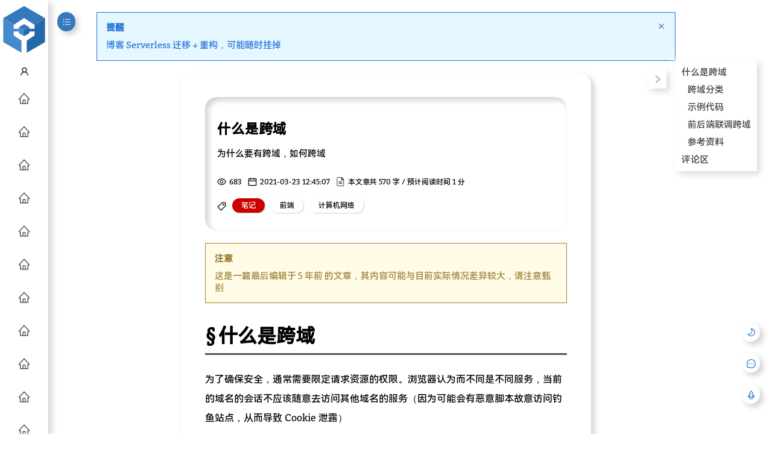

--- FILE ---
content_type: text/css; charset=UTF-8
request_url: https://www.ohyee.cc/_next/static/css/46c2727cef68dc5b7afe.css
body_size: 2971
content:
.popover_popover__Gjt4a{--popover-backgroud:red;position:absolute;top:-99999px;left:-99999px;z-index:10;-moz-transition:opacity var(--transition-time),visibility var(--transition-time),color var(--transition-time),background var(--transition-time),box-shadow var(--transition-time)!important;transition:opacity var(--transition-time),visibility var(--transition-time),color var(--transition-time),background var(--transition-time),box-shadow var(--transition-time)!important;opacity:0;visibility:hidden}.popover_popover__Gjt4a.popover_show__23zXv{opacity:1;visibility:visible}.popover_popover__Gjt4a.popover_arrow__2g0XO:after{content:"";border:5px solid transparent;position:absolute;z-index:99;-moz-transition:border var(--transition-time);transition:border var(--transition-time)}.popover_popover__Gjt4a.popover_arrow__2g0XO.popover_top__mYltS:after{border-top:5px solid var(--popover-backgroud);bottom:-10px;left:-moz-calc(50% - 5px);left:calc(50% - 5px)}.popover_popover__Gjt4a.popover_arrow__2g0XO.popover_right__2413o:after{border-right:5px solid var(--popover-backgroud);left:-10px;top:-moz-calc(50% - 5px);top:calc(50% - 5px)}.popover_popover__Gjt4a.popover_arrow__2g0XO.popover_left__3PHsD:after{border-left:5px solid var(--popover-backgroud);right:-10px;top:-moz-calc(50% - 5px);top:calc(50% - 5px)}.popover_popover__Gjt4a.popover_arrow__2g0XO.popover_bottom__f3EIx:after{border-bottom:5px solid var(--popover-backgroud);top:-10px;left:-moz-calc(50% - 5px);left:calc(50% - 5px)}.popover_popover__Gjt4a.popover_card__L3jpI{--popover-backgroud:var(--background);background:var(--background);color:var(--color)}.popover_popover_origin__3GonI{cursor:pointer}.shadow_shadow__PE22E{-moz-transition:box-shadow var(--transition-time);transition:box-shadow var(--transition-time);box-shadow:5px 5px 10px var(--shadow)}.shadow_shadow__PE22E.shadow_clickable__2SFEP:hover{box-shadow:2.5px 2.5px 5px var(--shadow)}.shadow_shadow__PE22E.shadow_clickable__2SFEP:active{box-shadow:1px 1px 1px var(--shadow)}.shadow_neumorphism__1Zl60{-moz-transition:box-shadow var(--transition-time);transition:box-shadow var(--transition-time);box-shadow:5px 5px 10px var(--shadow),-5px -5px 10px var(--shadow-white)}.shadow_neumorphism__1Zl60.shadow_clickable__2SFEP:hover{box-shadow:1px 1px 2px var(--shadow),-1px -1px 2px var(--shadow-white)}.shadow_neumorphism__1Zl60.shadow_clickable__2SFEP:active{box-shadow:inset 5px 5px 10px var(--shadow),inset -5px -5px 10px var(--shadow-white)}.shadow_shadow_light__olbE2{-moz-transition:box-shadow var(--transition-time);transition:box-shadow var(--transition-time);box-shadow:2.5px 2.5px 5px var(--shadow)}.shadow_shadow_light__olbE2.shadow_clickable__2SFEP:active{box-shadow:1px 1px 1px var(--shadow)}.shadow_neumorphism_light__3Vo3U{-moz-transition:box-shadow var(--transition-time);transition:box-shadow var(--transition-time);box-shadow:1px 1px 2px var(--shadow),-1px -1px 2px var(--shadow-white)}.shadow_neumorphism_light__3Vo3U.shadow_clickable__2SFEP:active{box-shadow:inset 5px 5px 10px var(--shadow),inset -5px -5px 10px var(--shadow-white)}.shadow_neumorphism_inset__3_9tK{-moz-transition:box-shadow var(--transition-time);transition:box-shadow var(--transition-time);box-shadow:inset 5px 5px 10px var(--shadow),inset -5px -5px 10px var(--shadow-white)}.text_color__2A4_3{-moz-transition:color var(--transition-time);transition:color var(--transition-time);color:var(--color)}.text_color__2A4_3:hover{color:var(--color)}.text_color__2A4_3:active{color:var(--color)}.text_primary__37eNP{-moz-transition:color var(--transition-time);transition:color var(--transition-time);color:var(--primary)}.text_primary__37eNP:hover{color:var(--primary)}.text_primary__37eNP:active{color:var(--primary)}.text_secondary__2icKR{-moz-transition:color var(--transition-time);transition:color var(--transition-time);color:var(--secondary)}.text_secondary__2icKR:hover{color:var(--secondary)}.text_secondary__2icKR:active{color:var(--secondary)}.text_ellipsis__3pMbC{text-overflow:ellipsis;white-space:nowrap;overflow:hidden}.text_em75__1_s6d{font-size:.75em}.svg_svg__1ZJ7s{width:1em;height:1em;line-height:100%;display:inline-block;vertical-align:middle}.tooltip_tooltip__2c5ov{color:#fff;background:#000;--popover-backgroud:#000;border-radius:10px;padding:5px 10px;max-width:200px;word-break:break-all}.card_card__15tjc{border-radius:20px}.card_card__15tjc .card_main__3mURI{padding:20px}.card_card__15tjc .image,.card_card__15tjc .image-container{border-radius:20px 20px 0 0!important}.button_button__LVJFE{display:inline-block;border:0;color:var(--primary);background:var(--background);outline:none;line-height:1em;cursor:pointer;-moz-transition:color var(--transition-time),background var(--transition-time),box-shadow var(--transition-time)!important;transition:color var(--transition-time),background var(--transition-time),box-shadow var(--transition-time)!important}.button_button__LVJFE:hover{color:var(--primary)}.button_button__LVJFE:active{color:var(--primary)}.button_button__LVJFE.disabled{cursor:not-allowed;opacity:.5}.button_button__LVJFE .button_prefix__1EKUe{margin-right:5px}.button_button__LVJFE .button_suffix__1iGns{margin-left:5px}.button_danger__2U96h{color:var(--error-color);background:var(--error-background)}.button_danger__2U96h:hover{color:var(--error-color)}.button_danger__2U96h.button_icon__OOnYb,.button_danger__2U96h.button_icon__OOnYb:active,.button_danger__2U96h.button_icon__OOnYb:hover{color:var(--error-color)}.button_danger__2U96h.button_primary__14qS7{color:var(--error-background);background:var(--error-color)}.button_danger__2U96h.button_primary__14qS7:hover{color:var(--error-background)}.button_danger__2U96h.button_primary__14qS7.button_icon__OOnYb,.button_danger__2U96h.button_primary__14qS7.button_icon__OOnYb:active,.button_danger__2U96h.button_primary__14qS7.button_icon__OOnYb:hover{color:var(--error-background)}.button_primary__14qS7{color:#fff;background:var(--primary)}.button_primary__14qS7.button_icon__OOnYb{color:#fff}.button_primary__14qS7:hover{color:#fff}.button_primary__14qS7:active{color:#fff}.button_icon__OOnYb{color:var(--primary)}.button_small__LrDQI{font-size:.75em;padding:5px}.button_middle__bajZr{font-size:1em;padding:7.5px}.button_large__3LrrI{font-size:1.25em;padding:10px}.button_circle__3qa7Y{border-radius:100%}.modal_modal__kb4G9{position:fixed;z-index:6;-webkit-animation-name:modal_scaleDraw__2LXxS;-moz-animation-name:modal_scaleDraw__2LXxS;animation-name:modal_scaleDraw__2LXxS;-webkit-animation-timing-function:ease-in-out;-moz-animation-timing-function:ease-in-out;animation-timing-function:ease-in-out;-webkit-animation-iteration-count:1;-moz-animation-iteration-count:1;animation-iteration-count:1;-webkit-animation-duration:.5s;-moz-animation-duration:.5s;animation-duration:.5s}.modal_dimmed__FzE9w{position:fixed;top:0;right:0;bottom:0;left:0;background:rgba(0,0,0,.5);-webkit-animation:modal_dimmed-change__AQurc .5s 1 alternate;-moz-animation:modal_dimmed-change__AQurc .5s 1 alternate;animation:modal_dimmed-change__AQurc .5s 1 alternate;-webkit-animation-iteration-count:1;-moz-animation-iteration-count:1;animation-iteration-count:1;-webkit-animation-fill-mode:forwards;-moz-animation-fill-mode:forwards;animation-fill-mode:forwards;z-index:5}.modal_wrapper__1Tm1-{position:absolute;z-index:6;left:0;top:0;bottom:0;right:0;display:-webkit-flex;display:-moz-box;display:flex;-webkit-justify-content:center;-moz-box-pack:center;justify-content:center;-webkit-align-items:center;-moz-box-align:center;align-items:center}@-webkit-keyframes modal_scaleDraw__2LXxS{0%{-webkit-transform:scale(0);transform:scale(0)}50%{-webkit-transform:scale(1.2);transform:scale(1.2)}to{-webkit-transform:scale(1);transform:scale(1)}}@-moz-keyframes modal_scaleDraw__2LXxS{0%{-moz-transform:scale(0);transform:scale(0)}50%{-moz-transform:scale(1.2);transform:scale(1.2)}to{-moz-transform:scale(1);transform:scale(1)}}@keyframes modal_scaleDraw__2LXxS{0%{-webkit-transform:scale(0);-moz-transform:scale(0);transform:scale(0)}50%{-webkit-transform:scale(1.2);-moz-transform:scale(1.2);transform:scale(1.2)}to{-webkit-transform:scale(1);-moz-transform:scale(1);transform:scale(1)}}.input_wrapper__1itzZ{min-width:10em}.input_wrapper__1itzZ .input_inner__2Vng3{display:-webkit-flex;display:-moz-box;display:flex;-webkit-align-items:center;-moz-box-align:center;align-items:center}.input_wrapper__1itzZ .input_inner__2Vng3.input_top__d5XP8{-webkit-flex-direction:column;-moz-box-orient:vertical;-moz-box-direction:normal;flex-direction:column}.input_wrapper__1itzZ .input_inner__2Vng3.input_top__d5XP8 .input_label___Ik_I{margin-left:15px;margin-bottom:5px}.input_wrapper__1itzZ .input_inner__2Vng3.input_left__2iUDO{-webkit-flex-direction:row;-moz-box-orient:horizontal;-moz-box-direction:normal;flex-direction:row}.input_wrapper__1itzZ .input_inner__2Vng3.input_left__2iUDO .input_label___Ik_I{margin-right:5px}.input_wrapper__1itzZ .input_inner__2Vng3 .input_label___Ik_I{-webkit-flex:0 0 auto;-moz-box-flex:0;flex:0 0 auto}.input_wrapper__1itzZ .input_inner__2Vng3 .input_input__1j--W,.input_wrapper__1itzZ .input_inner__2Vng3 .input_label___Ik_I{color:var(--color);background:var(--background);-moz-transition:color var(--transition-time),background var(--transition-time),box-shadow var(--transition-time);transition:color var(--transition-time),background var(--transition-time),box-shadow var(--transition-time)}.input_wrapper__1itzZ .input_inner__2Vng3 .input_input__1j--W{-webkit-flex:1 1 auto;-moz-box-flex:1;flex:1 1 auto;width:100%;border-radius:20px;position:relative;display:-webkit-flex;display:-moz-box;display:flex;-webkit-flex-direction:row;-moz-box-orient:horizontal;-moz-box-direction:normal;flex-direction:row;-webkit-justify-content:flex-start;-moz-box-pack:start;justify-content:flex-start;-webkit-align-items:center;-moz-box-align:center;align-items:center}.input_wrapper__1itzZ .input_inner__2Vng3 .input_input__1j--W:focus{border-color:#66afe9;outline:0;box-shadow:inset 0 1px 1px rgba(0,0,0,.075),0 0 8px rgba(102,175,233,.6)}.input_wrapper__1itzZ .input_inner__2Vng3 .input_input__1j--W .input_prefix__1wtgs,.input_wrapper__1itzZ .input_inner__2Vng3 .input_input__1j--W .input_suffix__33Nzy{line-height:1em;margin:0 .5em}.input_wrapper__1itzZ .input_inner__2Vng3 .input_input__1j--W input{width:100%;outline-style:none;border:none;color:var(--color);background:transparent;-moz-transition:color var(--transition-time);transition:color var(--transition-time)}.input_wrapper__1itzZ .input_inner__2Vng3 .input_input__1j--W input::-webkit-input-placeholder{color:var(--secondary);-webkit-transition:color var(--transition-time);transition:color var(--transition-time)}.input_wrapper__1itzZ .input_inner__2Vng3 .input_input__1j--W input:-ms-input-placeholder{color:var(--secondary);-ms-transition:color var(--transition-time);transition:color var(--transition-time)}.input_wrapper__1itzZ .input_inner__2Vng3 .input_input__1j--W input::placeholder{color:var(--secondary);-moz-transition:color var(--transition-time);transition:color var(--transition-time)}.input_wrapper__1itzZ .input_inner__2Vng3.disabled{opacity:.5}.input_wrapper__1itzZ .input_inner__2Vng3.disabled .input_select__aefb8 ul li{cursor:not-allowed}.input_wrapper__1itzZ .input_hint__1ZkhQ,.input_wrapper__1itzZ.input_small__2dqKw{font-size:.75em}.input_wrapper__1itzZ.input_small__2dqKw .input_inner__2Vng3 .input_input__1j--W{padding:0 10px}.input_wrapper__1itzZ.input_middle__e7IvT{font-size:1em}.input_wrapper__1itzZ.input_middle__e7IvT .input_inner__2Vng3 .input_input__1j--W{padding:5px 10px}.input_wrapper__1itzZ.input_large__uaXT1{font-size:1.25em}.input_wrapper__1itzZ.input_large__uaXT1 .input_inner__2Vng3 .input_input__1j--W{padding:10 10px}.input_wrapper__1itzZ .input_transform__1nJDZ{display:-webkit-flex;display:-moz-box;display:flex;-webkit-justify-content:space-between;-moz-box-pack:justify;justify-content:space-between;overflow:hidden;cursor:pointer}.input_wrapper__1itzZ .input_transform__1nJDZ .input_transform_value__3Tu_H{overflow:hidden;text-overflow:ellipsis;word-break:keep-all;white-space:nowrap}.input_wrapper__1itzZ .input_transform__1nJDZ .input_transform_icon__3DIoj{margin-left:5px}.input_select__aefb8{z-index:2;min-width:10em}.input_select__aefb8 ul{list-style:none;width:100%;margin:0;padding:0;color:var(--color);background:var(--background);-moz-transition:color var(--transition-time),background var(--transition-time),box-shadow var(--transition-time),opacity var(--transition-time),visibility var(--transition-time);transition:color var(--transition-time),background var(--transition-time),box-shadow var(--transition-time),opacity var(--transition-time),visibility var(--transition-time)}.input_select__aefb8 ul li{cursor:pointer;padding:10px}.input_select__aefb8 ul li:hover{color:var(--background);background:var(--secondary)}.checkbox_checkbox__1n-Rc{display:inline-block;position:relative;cursor:pointer;-webkit-user-select:none;-moz-user-select:none;-ms-user-select:none;user-select:none}.checkbox_checkbox__1n-Rc .checkbox_icon__288Zp{height:1em;width:1em;display:inline-block;position:absolute;top:0;bottom:0;margin:auto;line-height:.5em;color:var(--primary);border:1px solid var(--color);-moz-transition:color var(--transition-time),border var(--transition-time);transition:color var(--transition-time),border var(--transition-time)}.checkbox_checkbox__1n-Rc .checkbox_text__3tQ7X{margin-left:1.5em;display:inline}.checkbox_switch__3Ap1L{-moz-transition:box-shadow var(--transition-time);transition:box-shadow var(--transition-time);box-shadow:inset 5px 5px 10px var(--shadow),inset -5px -5px 10px var(--shadow-white);display:inline-block;position:relative;cursor:pointer;padding:0 10px;border-radius:1em}.checkbox_switch__3Ap1L .checkbox_icon__288Zp{position:absolute;top:0;bottom:0;left:-moz-calc(100% - 20px);left:calc(100% - 20px);height:1em;width:1em;border-radius:1em;margin:auto;background:var(--primary);-moz-transition:background var(--transition-time),left var(--transition-time);transition:background var(--transition-time),left var(--transition-time)}.checkbox_switch__3Ap1L .checkbox_text__3tQ7X{margin-left:0;margin-right:20px;-moz-transition:margin-left var(--transition-time),margin-right var(--transition-time);transition:margin-left var(--transition-time),margin-right var(--transition-time)}.checkbox_switch__3Ap1L.checkbox_checked__278HH .checkbox_icon__288Zp{left:5px}.checkbox_switch__3Ap1L.checkbox_checked__278HH .checkbox_text__3tQ7X{margin-left:20px;margin-right:0}.checkbox_hint__26BcU{margin-left:1em;display:inline;font-size:.75em}.textarea_wrapper__WGu-1{min-width:10em;display:-webkit-flex;display:-moz-box;display:flex}.textarea_wrapper__WGu-1.textarea_top__24H4g{-webkit-flex-direction:column;-moz-box-orient:vertical;-moz-box-direction:normal;flex-direction:column;-webkit-align-items:flex-start;-moz-box-align:start;align-items:flex-start}.textarea_wrapper__WGu-1.textarea_top__24H4g .textarea_label__Mzun7{margin-left:15px;margin-bottom:5px}.textarea_wrapper__WGu-1.textarea_left__3xf6u{-webkit-flex-direction:row;-moz-box-orient:horizontal;-moz-box-direction:normal;flex-direction:row;-webkit-align-items:center;-moz-box-align:center;align-items:center}.textarea_wrapper__WGu-1.textarea_left__3xf6u .textarea_label__Mzun7{margin-right:5px}.textarea_wrapper__WGu-1 .textarea_label__Mzun7{-webkit-flex:0 0 auto;-moz-box-flex:0;flex:0 0 auto;color:var(--color);background:var(--background);-moz-transition:color var(--transition-time),background var(--transition-time),box-shadow var(--transition-time);transition:color var(--transition-time),background var(--transition-time),box-shadow var(--transition-time);margin-right:10px}.textarea_wrapper__WGu-1 .textarea_inner__3zlxc{display:inline-grid;-webkit-flex:1 1 auto;-moz-box-flex:1;flex:1 1 auto;width:100%}.textarea_wrapper__WGu-1 .textarea_inner__3zlxc .textarea_textarea__1DEvE{color:var(--color);background:var(--background);-moz-transition:color var(--transition-time),background var(--transition-time),box-shadow var(--transition-time);transition:color var(--transition-time),background var(--transition-time),box-shadow var(--transition-time);border-radius:20px;position:relative;padding:10px}.textarea_wrapper__WGu-1 .textarea_inner__3zlxc .textarea_textarea__1DEvE:focus{border-color:#66afe9;outline:0;box-shadow:inset 0 1px 1px rgba(0,0,0,.075),0 0 8px rgba(102,175,233,.6)}.textarea_wrapper__WGu-1 .textarea_inner__3zlxc .textarea_textarea__1DEvE textarea{width:100%;outline-style:none;border:none;color:var(--color);background:transparent;-moz-transition:color var(--transition-time);transition:color var(--transition-time)}.textarea_wrapper__WGu-1 .textarea_inner__3zlxc .textarea_textarea__1DEvE textarea::-webkit-input-placeholder{color:var(--secondary);-webkit-transition:color var(--transition-time);transition:color var(--transition-time)}.textarea_wrapper__WGu-1 .textarea_inner__3zlxc .textarea_textarea__1DEvE textarea:-ms-input-placeholder{color:var(--secondary);-ms-transition:color var(--transition-time);transition:color var(--transition-time)}.textarea_wrapper__WGu-1 .textarea_inner__3zlxc .textarea_textarea__1DEvE textarea::placeholder{color:var(--secondary);-moz-transition:color var(--transition-time);transition:color var(--transition-time)}.textarea_wrapper__WGu-1 .textarea_inner__3zlxc .textarea_textarea__1DEvE .textarea_transform__Vy61z{display:-webkit-flex;display:-moz-box;display:flex;-webkit-justify-content:space-between;-moz-box-pack:justify;justify-content:space-between;overflow:hidden;cursor:pointer}.textarea_wrapper__WGu-1 .textarea_inner__3zlxc .textarea_textarea__1DEvE .textarea_transform__Vy61z .textarea_transform_value__-ZTYM{overflow:hidden;text-overflow:ellipsis}.textarea_wrapper__WGu-1 .textarea_inner__3zlxc .textarea_textarea__1DEvE .textarea_transform__Vy61z .textarea_transform_icon__2fS_l{margin-left:5px}.textarea_wrapper__WGu-1 .textarea_inner__3zlxc.disabled{opacity:.5}.textarea_wrapper__WGu-1 .textarea_inner__3zlxc.disabled .textarea_select__1Jn99 ul li{cursor:not-allowed}.textarea_wrapper__WGu-1 .textarea_hint__2TxZC,.textarea_wrapper__WGu-1.textarea_small__226V_{font-size:.75em}.textarea_wrapper__WGu-1.textarea_small__226V_ .textarea_inner__3zlxc .textarea_input__1EC7A{padding:0 10px}.textarea_wrapper__WGu-1.textarea_middle__3c-Os{font-size:1em}.textarea_wrapper__WGu-1.textarea_middle__3c-Os .textarea_inner__3zlxc .textarea_input__1EC7A{padding:5px 10px}.textarea_wrapper__WGu-1.textarea_large__195m9{font-size:1.25em}.textarea_wrapper__WGu-1.textarea_large__195m9 .textarea_inner__3zlxc .textarea_input__1EC7A{padding:10 10px}.radio_radio__Ffo45 .radio_option__3p2qV{cursor:pointer}.radio_radio__Ffo45 .radio_option__3p2qV input{cursor:pointer;margin-right:5px}.datepicker_date-select__fB4H4 .datepicker_body__27Qdx{display:grid;grid-template-columns:repeat(7,2em);grid-gap:.25em;text-align:center;vertical-align:center}.datepicker_date-select__fB4H4 .datepicker_body__27Qdx>div{-moz-box-sizing:border-box;box-sizing:border-box;line-height:2em;width:2em;height:2em;-moz-transition:color var(--transition-time),background color var(--transition-time),border color var(--transition-time);transition:color var(--transition-time),background color var(--transition-time),border color var(--transition-time);cursor:pointer}.datepicker_date-select__fB4H4 .datepicker_body__27Qdx>div.datepicker_disabled__10tPv{opacity:.5;pointer-events:none;cursor:not-allowed}.datepicker_date-select__fB4H4 .datepicker_body__27Qdx>div:hover{line-height:-moz-calc(2em - 2px);line-height:calc(2em - 2px);border:1px solid var(--color)}.datepicker_date-select__fB4H4 .datepicker_body__27Qdx>div.datepicker_active__2npYw{color:#fff;background:var(--primary)}.datepicker_date-select__fB4H4 .datepicker_body__27Qdx>div.datepicker_today__2DbMi{line-height:-moz-calc(2em - 2px);line-height:calc(2em - 2px);border:1px solid var(--primary)}.datepicker_month-select__2KXOQ{display:grid;grid-template-columns:repeat(3,3em);grid-gap:.25em;text-align:center;vertical-align:center}.datepicker_month-select__2KXOQ>div{-moz-box-sizing:border-box;box-sizing:border-box;line-height:3em;width:3em;height:3em;-moz-transition:color var(--transition-time),background color var(--transition-time),border color var(--transition-time);transition:color var(--transition-time),background color var(--transition-time),border color var(--transition-time);cursor:pointer}.datepicker_month-select__2KXOQ>div:hover{line-height:-moz-calc(3em - 2px);line-height:calc(3em - 2px);border:1px solid var(--color)}.datepicker_month-select__2KXOQ>div.datepicker_active__2npYw{color:#fff;background:var(--primary)}.datepicker_year-select__-OCR9 .datepicker_body__27Qdx{display:grid;grid-template-columns:repeat(5,4em);grid-gap:.25em;text-align:center;vertical-align:center}.datepicker_year-select__-OCR9 .datepicker_body__27Qdx>div{-moz-box-sizing:border-box;box-sizing:border-box;line-height:2em;width:4em;height:2em;-moz-transition:color var(--transition-time),background color var(--transition-time),border color var(--transition-time);transition:color var(--transition-time),background color var(--transition-time),border color var(--transition-time);cursor:pointer}.datepicker_year-select__-OCR9 .datepicker_body__27Qdx>div:hover{line-height:-moz-calc(2em - 1px);line-height:calc(2em - 1px);border:1px solid var(--color)}.datepicker_year-select__-OCR9 .datepicker_body__27Qdx>div.datepicker_active__2npYw{color:#fff;background:var(--primary)}.upload_upload__1fFLO{position:relative;width:100%;min-height:200px;border:3px dashed var(--secondary);-moz-transition:border var(--transition-time);transition:border var(--transition-time)}.upload_upload__1fFLO input{opacity:0;position:absolute;top:0;bottom:0;left:0;right:0;width:100%;z-index:2;cursor:pointer}.upload_upload__1fFLO .upload_children__3go1m{position:absolute;top:50%;left:50%;-webkit-transform:translate(-50%,-50%);-moz-transform:translate(-50%,-50%);transform:translate(-50%,-50%)}ul.dynamic_menus__2q91X{list-style:none;margin:0;padding:0}ul.dynamic_menus__2q91X li{cursor:pointer;-moz-transition:color var(--transition),background(--transition);transition:color var(--transition),background(--transition);padding:10px}ul.dynamic_menus__2q91X li:hover{background:var(--secondary);color:var(--background)}.hint_success__5pPsl{color:green}.hint_warning__19l7a{color:orange}.hint_error__1pRX2{color:red}.hint_info__3CBW9{color:var(--secondary);-moz-transition:color var(transition-time);transition:color var(transition-time)}

--- FILE ---
content_type: text/css; charset=UTF-8
request_url: https://www.ohyee.cc/_next/static/css/34fc5b7575e238316743.css
body_size: 2443
content:
.notification_notification__3pIKZ{padding:15px;-moz-transition:color var(--transition-time),background var(--transition-time),border var(--transition-time);transition:color var(--transition-time),background var(--transition-time),border var(--transition-time);word-break:break-word}.notification_notification__3pIKZ .notification_icon__1quX8{font-size:2.5em;text-align:center}.notification_notification__3pIKZ .notification_title__2GMWe{font-weight:700}.notification_notification__3pIKZ.notification_info__2kcD3{color:var(--info-color);border:1px solid var(--info-color);background:var(--info-background)}.notification_notification__3pIKZ.notification_error__UAdLt{color:var(--error-color);border:1px solid var(--error-color);background:var(--error-background)}.notification_notification__3pIKZ.notification_warning__3x3EB{color:var(--warning-color);border:1px solid var(--warning-color);background:var(--warning-background)}.notification_notification__3pIKZ.notification_success__1KpEB{color:var(--success-color);border:1px solid var(--success-color);background:var(--success-background)}.avatar_avatar__1jw4O{width:2em;height:2em;border-radius:100%;overflow:hidden;color:var(--color);-moz-transition:color var(--transition-time);transition:color var(--transition-time);position:relative}.avatar_avatar__1jw4O img{width:100%;height:100%}.avatar_avatar__1jw4O>:first-child{position:absolute;top:0;bottom:0;left:0;right:0;margin:auto}.sider_sider__3lA2o{overflow:visible;position:fixed!important;top:0;bottom:0;left:0;z-index:4;pointer-events:none}.sider_sider__3lA2o>*{pointer-events:all}.sider_sider__3lA2o .sider_siderbar__2aKg4{-moz-transition:background var(--transition-time),width var(--transition-time),box-shadow var(--transition-time),max-width var(--transition-time);transition:background var(--transition-time),width var(--transition-time),box-shadow var(--transition-time),max-width var(--transition-time);width:0;height:100vh;background:var(--background);overflow-x:hidden}.sider_sider__3lA2o .sider_siderbar__2aKg4 img{transition:-webkit-transform var(--transition-time);-moz-transition:transform var(--transition-time),-moz-transform var(--transition-time);transition:transform var(--transition-time);transition:transform var(--transition-time),-webkit-transform var(--transition-time),-moz-transform var(--transition-time);-webkit-transition:.25s;-webkit-transition:-webkit-transform .25s ease-out;-moz-transition:-moz-transform .25s ease-out}.sider_sider__3lA2o .sider_siderbar__2aKg4 img:hover{transform:rotate(1turn);-webkit-transform:rotate(1turn);-moz-transform:rotate(1turn)}.sider_sider__3lA2o .sider_button_wrapper___fi3h{margin:20px 5px 5px}.sider_sider__3lA2o .sider_menu__254QX{width:100%}.sider_sider__3lA2o .sider_menu__254QX>div{-moz-transition:width var(--transition-time);transition:width var(--transition-time);width:100%}.sider_sider__3lA2o .sider_menu__254QX li{-moz-transition:padding-left var(--transition-time),text-align var(--transition-time),background var(--transition-time),border-right var(--transition-time);transition:padding-left var(--transition-time),text-align var(--transition-time),background var(--transition-time),border-right var(--transition-time);list-style:none;border-right:0;height:2.5em;padding-top:.5em;padding-left:25px;text-align:left}.sider_sider__3lA2o .sider_menu__254QX li.sider_active__2Sj93{border-right:2px solid var(--primary);background:var(--primary-background)}.sider_sider__3lA2o .sider_menu__254QX li.sider_active__2Sj93 a{color:var(--primary)}.sider_sider__3lA2o .sider_menu__254QX li.sider_active__2Sj93 a:active{color:var(--primary)}.sider_sider__3lA2o .sider_menu__254QX li a{color:var(--secondary);-moz-transition:color var(--transition-time);transition:color var(--transition-time)}.sider_sider__3lA2o .sider_menu__254QX li a:active{color:var(--secondary)}.sider_sider__3lA2o .sider_menu__254QX li a .sider_prefix__17nnf{font-size:1.25em;margin-right:5px;-moz-transition:font-size var(--transition-time),margin-right var(--transition-time);transition:font-size var(--transition-time),margin-right var(--transition-time)}.sider_sider__3lA2o .sider_menu__254QX li a .sider_text__EZAhX{font-size:1em;-moz-transition:font-size var(--transition-time);transition:font-size var(--transition-time)}.sider_sider_collapsed__3B8Mr .sider_siderbar__2aKg4 .sider_menu__254QX li{padding-left:0!important;text-align:center!important}.sider_sider_collapsed__3B8Mr .sider_siderbar__2aKg4 .sider_menu__254QX li .sider_prefix__17nnf{margin-right:0!important}.sider_sider_collapsed__3B8Mr .sider_siderbar__2aKg4 .sider_menu__254QX li .sider_text__EZAhX{font-size:0!important}.sider_divider__ebLsH .ant-divider-inner-text{padding:5px 0}.sider_dimmed__3nRHx{position:fixed;top:0;right:0;bottom:0;left:0;background:rgba(0,0,0,.5);-webkit-animation:sider_dimmed-change__3fdik .5s 1 alternate;-moz-animation:sider_dimmed-change__3fdik .5s 1 alternate;animation:sider_dimmed-change__3fdik .5s 1 alternate;-webkit-animation-iteration-count:1;-moz-animation-iteration-count:1;animation-iteration-count:1;-webkit-animation-fill-mode:forwards;-moz-animation-fill-mode:forwards;animation-fill-mode:forwards;z-index:3}.footer_footer__1KZqX{font-size:.8em;color:var(--secondary)}.footer_footer__1KZqX,.footer_footer__1KZqX .footer_friends__3aTnK{-moz-transition:color var(--transition-time);transition:color var(--transition-time)}.footer_footer__1KZqX .footer_friends__3aTnK{color:var(--color);margin-top:20px}.fixed_button_fixed_button__21OZC{position:fixed;right:20px;bottom:50px;z-index:1}.layout_root__2Xxb4{min-height:100%;background:var(--background);-moz-transition:background var(--transition-time);transition:background var(--transition-time)}@-webkit-keyframes layout_dimmed-change__1I79t{to{background:rgba(0,0,0,.5)}}@-moz-keyframes layout_dimmed-change__1I79t{to{background:rgba(0,0,0,.5)}}@keyframes layout_dimmed-change__1I79t{to{background:rgba(0,0,0,.5)}}@font-face{font-family:shetumodengxiaofangti;font-display:swap;src:url(//static.oyohyee.com/font/shetumodengxiaofangti.woff) format("woff");font-weight:400;font-style:normal}@font-face{font-family:bitter;font-display:swap;src:url(https://cdn.jsdelivr.net/gh/OhYee/cdn@master/font/bitter.woff) format("woff")}@font-face{font-family:harmony;font-display:swap;src:url(https://cdn.jsdelivr.net/gh/OhYee/cdn@master/font/harmony.woff2) format("woff2")}@font-face{font-family:alibabapuhuiti;font-display:swap;src:url(//at.alicdn.com/t/webfont_6u7eiz3v8pq.eot);src:url(//at.alicdn.com/t/webfont_6u7eiz3v8pq.eot#iefix) format("embedded-opentype"),url(//at.alicdn.com/t/webfont_6u7eiz3v8pq.woff2) format("woff2"),url(//at.alicdn.com/t/webfont_6u7eiz3v8pq.woff) format("woff"),url(//at.alicdn.com/t/webfont_6u7eiz3v8pq.ttf) format("truetype"),url(//at.alicdn.com/t/webfont_6u7eiz3v8pq.svg#Alibaba-PuHuiTi-Regular) format("svg")}:root,body{font-size:15px;font-family:var(--default-font);-moz-tab-size:4;-o-tab-size:4;tab-size:4}hr{border:none;border-bottom:3px dashed var(--secondary);-moz-transition:border var(--transition-time);transition:border var(--transition-time)}body{margin:0;min-width:100%;min-height:100vh}blockquote{padding:.5em 1em;color:#6a737d;border-left:.25em solid #dfe2e5}:not(pre)>code{font-family:var(--code-font);color:var(--code-color);background:var(--code-background);border:var(--code-border);-moz-transition:color var(--transition-time),background-color var(--transition-time),border var(--transition-time);transition:color var(--transition-time),background-color var(--transition-time),border var(--transition-time);font-size:.85em;padding:.1em .4em;margin:0 .25em;border-radius:3px;word-break:break-all}pre{padding:10px;border-radius:3px;max-height:50vh;overflow:auto;line-height:1.5em;font-size:.85em;font-family:var(--code-font);color:var(--code-fence-color);background:var(--code-fence-background)!important;border:var(--code-fence-border);-moz-transition:color var(--transition-time),background-color var(--transition-time),border var(--transition-time);transition:color var(--transition-time),background-color var(--transition-time),border var(--transition-time)}kbd{background:-moz-linear-gradient(top,#eee,#fff);background:linear-gradient(180deg,#eee,#fff);color:#000;background-color:#eee;border:1px solid #cdd5d7;border-radius:6px;box-shadow:0 1px 2px 1px #cdd5d7;font-family:Consolas,Liberation Mono,courier,monospace;font-size:.9rem;font-weight:700;line-height:1;margin:3px;padding:4px 6px;white-space:nowrap}a{word-break:break-all;text-decoration:none;-moz-transition:color var(--transition-time);transition:color var(--transition-time)}a,a:active{color:var(--link)}a:hover{color:var(--link-hover)}b,strong{font-weight:bolder;margin:0 .25em}.default{--color:#000;--primary:#3579bd;--primary-background:#e6f7ff;--secondary:#555;--link:#2468ac;--link-hover:#468ace;--post-link:#df579b;--post-link-hover:#f8c;--background:#fff;--background-1:#fdfdfd;--code-color:#ff502c;--code-background:#fff5f5;--code-border:1px #faa dotted;--code-fence-color:#000;--code-fence-background:#f8f8f8;--code-fence-border:1px #e7eaed solid;--shadow:hsla(0,0%,39.2%,0.3);--shadow-white:hsla(0,0%,100%,0.75);--info-color:#2173db;--info-background:#e6f7ff;--success-color:#55a319;--success-background:#f6ffed;--warning-color:#9a8339;--warning-background:#fffbe6;--error-color:#d35246;--error-background:#fff2f0;--transition-time:0.25s ease-in-out 0.1s;--transition:all var(--transition-time);--default-font:bitter,harmony,alibabapuhuiti,-apple-system,BlinkMacSystemFont,"Segoe UI","PingFang SC","Hiragino Sans GB","Microsoft YaHei","Helvetica Neue",Helvetica,Arial,sans-serif,"Apple Color Emoji","Segoe UI Emoji","Segoe UI Symbol";--code-font:"Lucida Console",Consolas,"Courier",monospace,"SFMono-Regular","Liberation Mono",Menlo,Monaco,"Andale Mono","Courier New";-moz-transition:var(--transition);transition:var(--transition);color:var(--color);background:var(--background)}.default.dark{--color:#b8bfc6;--background:#363b40;--background-1:#151515;--primary-background:#1b4153;--secondary:#aaa;--shadow:rgba(0,0,0,0.5);--shadow-white:hsla(0,0%,39.2%,0.5);--info-color:#e6f7ff;--info-background:#2173db;--success-color:#f6ffed;--success-background:#55a319;--warning-color:#fffbe6;--warning-background:#9a8339;--error-color:#fff2f0;--error-background:#d35246;--link:#579bdf;--link-hover:#79bdff;--code-color:b8bfc6;--code-background:#565656;--code-border:1px #b8bfc6 dotted;--code-fence-color:#b8bfc6;--code-fence-background:#333;--code-fence-border:1px transparent solid}@-webkit-keyframes image-show{0%{max-width:0;max-height:0}to{max-width:80vw;max-height:80vh}}@-moz-keyframes image-show{0%{max-width:0;max-height:0}to{max-width:80vw;max-height:80vh}}@keyframes image-show{0%{max-width:0;max-height:0}to{max-width:80vw;max-height:80vh}}@-webkit-keyframes lightbox-background{0%{background:transparent}to{background:rgba(0,0,0,.5)}}@-moz-keyframes lightbox-background{0%{background:transparent}to{background:rgba(0,0,0,.5)}}@keyframes lightbox-background{0%{background:transparent}to{background:rgba(0,0,0,.5)}}@-webkit-keyframes lightbox-title{0%{color:transparent;text-shadow:transparent 0 0 0}to{color:#fff;text-shadow:#000 2.5px 2.5px 7.5px}}@-moz-keyframes lightbox-title{0%{color:transparent;text-shadow:transparent 0 0 0}to{color:#fff;text-shadow:#000 2.5px 2.5px 7.5px}}@keyframes lightbox-title{0%{color:transparent;text-shadow:transparent 0 0 0}to{color:#fff;text-shadow:#000 2.5px 2.5px 7.5px}}.image-container{display:block}.image-container .image{height:100%;width:100%;overflow:hidden;background-position:50%;background-repeat:no-repeat;background-size:cover}.image-lightbox{position:fixed;top:0;left:0;right:0;bottom:0;z-index:999;display:-webkit-flex;display:-moz-box;display:flex;-webkit-justify-content:center;-moz-box-pack:center;justify-content:center;-webkit-align-items:center;-moz-box-align:center;align-items:center;-webkit-animation:lightbox-background 1s;-moz-animation:lightbox-background 1s;animation:lightbox-background 1s;background:rgba(0,0,0,.5);color:#fff;font-size:1.25em;font-weight:700}.image-lightbox span{position:absolute;z-index:1001;text-shadow:#000 2.5px 2.5px 7.5px;-webkit-animation:lightbox-title 1s;-moz-animation:lightbox-title 1s;animation:lightbox-title 1s}.image-lightbox span.close{top:10px;right:10px;font-size:2em;cursor:pointer}.image-lightbox span.hint{top:10px;font-size:16px}.image-lightbox p{position:absolute;bottom:50px;z-index:1001;text-shadow:#000 2.5px 2.5px 7.5px;-webkit-animation:lightbox-title 1s;-moz-animation:lightbox-title 1s;animation:lightbox-title 1s}.image-lightbox img{position:absolute;max-width:80vw;max-height:80vh;z-index:1000;box-shadow:2.5px 2.5px 2.5px #000;cursor:-webkit-grab;cursor:-moz-grab;cursor:grab;-webkit-animation:image-show 1s;-moz-animation:image-show 1s;animation:image-show 1s}

--- FILE ---
content_type: text/css; charset=UTF-8
request_url: https://www.ohyee.cc/_next/static/css/55c5b41921accbfc5c5d.css
body_size: 1901
content:
.loading_wrapper__9FCtw{position:relative;min-height:150px}.loading_wrapper__9FCtw .loading_loading__1oPoT{display:none}.loading_wrapper__9FCtw.loading_onloading__2LCL0 .loading_inner__1TLgE{-webkit-filter:blur(5px);filter:blur(5px)}.loading_wrapper__9FCtw.loading_onloading__2LCL0 .loading_loading__1oPoT{display:inline;display:initial;position:absolute;top:50%;left:50%;-webkit-transform:translate(-50%,-50%);-moz-transform:translate(-50%,-50%);transform:translate(-50%,-50%);text-align:center}.loading_wrapper__9FCtw.loading_onloading__2LCL0 .loading_loading__1oPoT span{display:inline-block;width:8px;height:100%;margin:5px;border-radius:4px;background:#90ee90;-webkit-animation:loading_load__NWphc 1s ease infinite;-moz-animation:loading_load__NWphc 1s ease infinite;animation:loading_load__NWphc 1s ease infinite}@-webkit-keyframes loading_load__NWphc{0%,to{height:40px;background:#90ee90}50%{height:70px;margin:-15px 0;background:#add8e6}}@-moz-keyframes loading_load__NWphc{0%,to{height:40px;background:#90ee90}50%{height:70px;margin:-15px 0;background:#add8e6}}@keyframes loading_load__NWphc{0%,to{height:40px;background:#90ee90}50%{height:70px;margin:-15px 0;background:#add8e6}}.avatar_avatar__1jw4O{width:2em;height:2em;border-radius:100%;overflow:hidden;color:var(--color);-moz-transition:color var(--transition-time);transition:color var(--transition-time);position:relative}.avatar_avatar__1jw4O img{width:100%;height:100%}.avatar_avatar__1jw4O>:first-child{position:absolute;top:0;bottom:0;left:0;right:0;margin:auto}.notification_notification__3pIKZ{padding:15px;-moz-transition:color var(--transition-time),background var(--transition-time),border var(--transition-time);transition:color var(--transition-time),background var(--transition-time),border var(--transition-time);word-break:break-word}.notification_notification__3pIKZ .notification_icon__1quX8{font-size:2.5em;text-align:center}.notification_notification__3pIKZ .notification_title__2GMWe{font-weight:700}.notification_notification__3pIKZ.notification_info__2kcD3{color:var(--info-color);border:1px solid var(--info-color);background:var(--info-background)}.notification_notification__3pIKZ.notification_error__UAdLt{color:var(--error-color);border:1px solid var(--error-color);background:var(--error-background)}.notification_notification__3pIKZ.notification_warning__3x3EB{color:var(--warning-color);border:1px solid var(--warning-color);background:var(--warning-background)}.notification_notification__3pIKZ.notification_success__1KpEB{color:var(--success-color);border:1px solid var(--success-color);background:var(--success-background)}.comment_comments__oU5j8 .comment_comment__3o6JY{width:100%}.comment_comments__oU5j8 hr{margin-left:-5em;border:none;border-top:1px dashed var(--secondary);-moz-transition:border var(--transition-time);transition:border var(--transition-time)}.tag_tag__3U27K{border-radius:20px;padding:0 10px;font-size:.8em;height:2em;overflow:hidden;color:var(--color);background:var(--background);-moz-transition:color var(--transition-time),background var(--transition-time),box-shadow var(--transition-time)!important;transition:color var(--transition-time),background var(--transition-time),box-shadow var(--transition-time)!important;width:-webkit-fit-content;width:-moz-fit-content;width:fit-content}.tag_tag__3U27K .tag_icon__1rOdI{margin-left:-10px;font-size:.75em;background:#fff}.post_card_post_card__318_0 .post_card_info__3zweE span,.post_card_post_card__318_0 .post_card_info__3zweE time{font-size:.8em}.carousel_container__14CrI{position:relative}.carousel_container__14CrI .carousel_button__DAA59{position:absolute;font-size:20px;color:#fff;text-shadow:2.5px 2.5px 2.5px #000;-webkit-filter:drop-shadow(2.5px 2.5px 2.5px #000);filter:drop-shadow(2.5px 2.5px 2.5px black);top:10px;z-index:10;top:50%;-webkit-transform:translateY(-50%);-moz-transform:translateY(-50%);transform:translateY(-50%)}.carousel_container__14CrI .carousel_carousel__1DIvK{text-align:center;overflow:hidden;display:-webkit-flex;display:-moz-box;display:flex;justify-items:row}.carousel_container__14CrI .carousel_carousel__1DIvK .carousel_images__2wdbu{position:relative;-moz-transition:left var(--transition-time);transition:left var(--transition-time)}.carousel_container__14CrI .carousel_nav__2NqYA{position:absolute;bottom:0;left:0;right:0;width:100%;height:100px}.carousel_container__14CrI .carousel_nav__2NqYA .carousel_nav_item__1Af1x{opacity:.5;-moz-transition:opacity var(--transition-time);transition:opacity var(--transition-time)}.carousel_container__14CrI .carousel_nav__2NqYA .carousel_nav_item__1Af1x.carousel_active__2-MNM,.carousel_container__14CrI .carousel_nav__2NqYA .carousel_nav_item__1Af1x:hover{opacity:1}.post_post__2nZOf .post-content{line-height:2;overflow-wrap:break-word}.post_post__2nZOf .post-content p{margin:0;padding:.5em 0;overflow:auto}.post_post__2nZOf .post-content h1,.post_post__2nZOf .post-content h2,.post_post__2nZOf .post-content h3,.post_post__2nZOf .post-content h4,.post_post__2nZOf .post-content h5,.post_post__2nZOf .post-content h6{margin-top:24px;margin-bottom:16px;font-weight:bolder;line-height:1.25;word-break:break-all;color:var(--color);-moz-transition:color var(--transition-time),border var(--transition-time);transition:color var(--transition-time),border var(--transition-time)}.post_post__2nZOf .post-content h1:before,.post_post__2nZOf .post-content h2:before,.post_post__2nZOf .post-content h3:before,.post_post__2nZOf .post-content h4:before,.post_post__2nZOf .post-content h5:before,.post_post__2nZOf .post-content h6:before{content:"§";margin-right:5px}.post_post__2nZOf .post-content h1{padding-bottom:.3em;border-bottom:3px solid var(--secondary);font-size:2em}.post_post__2nZOf .post-content h2{padding-bottom:.3em;border-bottom:2px solid var(--secondary);font-size:1.5em}.post_post__2nZOf .post-content h3{font-size:1.35em}.post_post__2nZOf .post-content h4{font-size:1.3em}.post_post__2nZOf .post-content h5{font-size:1.25em}.post_post__2nZOf .post-content h6{font-size:1.2em;color:1px solid var(--secondary)}.post_post__2nZOf .post-content .image{cursor:pointer;display:-webkit-flex;display:-moz-box;display:flex;-webkit-justify-content:space-between;-moz-box-pack:justify;justify-content:space-between;-webkit-align-items:center;-moz-box-align:center;align-items:center;-webkit-flex-direction:column;-moz-box-orient:vertical;-moz-box-direction:normal;flex-direction:column}.post_post__2nZOf .post-content .image p,.post_post__2nZOf .post-content .image span{font-size:.8em;color:var(--secondary);-moz-transition:color var(--transition-time),border var(--transition-time);transition:color var(--transition-time),border var(--transition-time)}.post_post__2nZOf .post-content .image img{max-width:100%;max-height:50vh;margin:auto}.post_post__2nZOf .post-content .img-title{font-size:.8em;color:var(--secondary);-moz-transition:color var(--transition-time),border var(--transition-time);transition:color var(--transition-time),border var(--transition-time);display:block;text-align:center}.post_post__2nZOf .post-content .katex svg{display:block;height:inherit!important;margin:inherit;max-width:inherit!important;max-height:inherit}.post_post__2nZOf .post-content svg{margin:auto;display:block;max-width:100%!important;height:auto!important;max-height:50vh;line-height:1;font-size:unset}.post_post__2nZOf .post-content .footnotes hr{display:none}.post_post__2nZOf .post-content dl>dt:not(:first-child){margin-top:.25em}.post_post__2nZOf .post-content dl dd{text-indent:2em;margin:0;padding:.1em 0}.post_post__2nZOf .post-content dl dt{font-weight:700;padding:.1em 0}.post_post__2nZOf .post-content ol,.post_post__2nZOf .post-content ul{margin:0}.post_post__2nZOf .post-content ol li,.post_post__2nZOf .post-content ul li{padding:.1em,0}.post_post__2nZOf .post-content details{margin:.5em 0;border:1px dashed #000;padding:0 10px}.post_post__2nZOf .post-content .english{font-family:Times New Roman;font-style:italic;line-height:1.25em}.post_post__2nZOf .post-content .goldmark-python-error{white-space:pre;color:red;line-height:1.2em;font-family:consolas}.post_post__2nZOf .post-content .post_table_wrapper__1rZ5w{width:100%;overflow:auto;position:relative;white-space:nowrap;max-height:50vh;line-height:1.25}.post_post__2nZOf .post-content table{width:100%;border-collapse:collapse}.post_post__2nZOf .post-content table thead tr{font-weight:700;border-bottom:2.5px solid var(--secondary);-moz-transition:border-bottom var(--transition-time);transition:border-bottom var(--transition-time)}.post_post__2nZOf .post-content table thead tr th{padding:10px}.post_post__2nZOf .post-content table thead tr th[align=left]{text-align:left}.post_post__2nZOf .post-content table thead tr th[align=center]{text-align:center}.post_post__2nZOf .post-content table thead tr th[align=right]{text-align:right}.post_post__2nZOf .post-content table tbody tr:not(:last-child){border-bottom:1px solid var(--secondary)}.post_post__2nZOf .post-content table tbody tr{-moz-transition:border-bottom var(--transition-time);transition:border-bottom var(--transition-time)}.post_post__2nZOf .post-content table tbody tr td{padding:10px}.post_post__2nZOf .post-content a,.post_post__2nZOf .post-content b,.post_post__2nZOf .post-content code,.post_post__2nZOf .post-content strong{margin:0 .2em}.post_post__2nZOf .post-content a,.post_post__2nZOf .post-content b,.post_post__2nZOf .post-content strong{font-weight:bolder;margin:0 .2em}.post_post__2nZOf .post-content a{color:var(--post-link);-moz-transition:color var(--transition-time),border var(--transition-time);transition:color var(--transition-time),border var(--transition-time)}.post_post__2nZOf .post-content a:hover{color:var(--post-link-hover)}.anchor_anchor__3f7tB{display:-webkit-flex;display:-moz-box;display:flex;-webkit-flex-direction:row;-moz-box-orient:horizontal;-moz-box-direction:normal;flex-direction:row;-webkit-align-items:flex-start;-moz-box-align:start;align-items:flex-start;position:fixed;right:0;padding-right:25px;top:100px;width:-webkit-fit-content;width:-moz-fit-content;width:fit-content;transition:opacity var(--transition-time),-webkit-transform var(--transition-time);-moz-transition:opacity var(--transition-time),transform var(--transition-time),-moz-transform var(--transition-time);transition:opacity var(--transition-time),transform var(--transition-time);transition:opacity var(--transition-time),transform var(--transition-time),-webkit-transform var(--transition-time),-moz-transform var(--transition-time);-webkit-transform:translatex(100%);-moz-transform:translatex(100%);transform:translatex(100%);z-index:2}.anchor_anchor__3f7tB.anchor_show__lZl01{opacity:.75;-webkit-transform:translatex(0);-moz-transform:translatex(0);transform:translatex(0)}.anchor_anchor__3f7tB.anchor_show__lZl01:hover{opacity:1}.anchor_anchor__3f7tB.anchor_show__lZl01 .anchor_button__QJmKb .anchor_icon__E-ERu{-webkit-transform:rotate(180deg);-moz-transform:rotate(180deg);transform:rotate(180deg)}.anchor_anchor__3f7tB .anchor_button__QJmKb{top:15px;position:absolute;-webkit-transform:translateX(-150%);-moz-transform:translateX(-150%);transform:translateX(-150%)}.anchor_anchor__3f7tB .anchor_button__QJmKb .anchor_icon__E-ERu{-webkit-transform:rotate(0deg);-moz-transform:rotate(0deg);transform:rotate(0deg);transition:-webkit-transform var(--transition-time);-moz-transition:transform var(--transition-time),-moz-transform var(--transition-time);transition:transform var(--transition-time);transition:transform var(--transition-time),-webkit-transform var(--transition-time),-moz-transform var(--transition-time)}.anchor_anchor__3f7tB .anchor_links__3SPsu{max-height:-moz-calc(100vh - 400px);max-height:calc(100vh - 400px);max-width:min(300px,50vw);overflow:auto;padding:10px;background:var(--background);-moz-transition:box-shadow var(--transition-time),background var(--transition-time);transition:box-shadow var(--transition-time),background var(--transition-time)}.anchor_anchor__3f7tB .anchor_links__3SPsu>div{width:100%}.anchor_anchor__3f7tB .anchor_links__3SPsu a{display:block;text-overflow:ellipsis;white-space:nowrap;overflow:hidden}.anchor_anchor__3f7tB .anchor_links__3SPsu a,.anchor_anchor__3f7tB .anchor_links__3SPsu a:active,.anchor_anchor__3f7tB .anchor_links__3SPsu a:hover{color:var(--color);-moz-transition:color var(--transition-time),font-weight var(--transition-time);transition:color var(--transition-time),font-weight var(--transition-time)}.anchor_anchor__3f7tB .anchor_links__3SPsu a.anchor_active__39Zgt,.anchor_anchor__3f7tB .anchor_links__3SPsu a:active.anchor_active__39Zgt,.anchor_anchor__3f7tB .anchor_links__3SPsu a:hover.anchor_active__39Zgt{color:var(--primary);font-weight:700}

--- FILE ---
content_type: text/css; charset=UTF-8
request_url: https://www.ohyee.cc/_next/static/css/88739d69e4adbd294fb0.css
body_size: 406
content:
.avatar_avatar__1jw4O{width:2em;height:2em;border-radius:100%;overflow:hidden;color:var(--color);-moz-transition:color var(--transition-time);transition:color var(--transition-time);position:relative}.avatar_avatar__1jw4O img{width:100%;height:100%}.avatar_avatar__1jw4O>:first-child{position:absolute;top:0;bottom:0;left:0;right:0;margin:auto}.tag_tag__3U27K{border-radius:20px;padding:0 10px;font-size:.8em;height:2em;overflow:hidden;color:var(--color);background:var(--background);-moz-transition:color var(--transition-time),background var(--transition-time),box-shadow var(--transition-time)!important;transition:color var(--transition-time),background var(--transition-time),box-shadow var(--transition-time)!important;width:-webkit-fit-content;width:-moz-fit-content;width:fit-content}.tag_tag__3U27K .tag_icon__1rOdI{margin-left:-10px;font-size:.75em;background:#fff}.loading_wrapper__9FCtw{position:relative;min-height:150px}.loading_wrapper__9FCtw .loading_loading__1oPoT{display:none}.loading_wrapper__9FCtw.loading_onloading__2LCL0 .loading_inner__1TLgE{-webkit-filter:blur(5px);filter:blur(5px)}.loading_wrapper__9FCtw.loading_onloading__2LCL0 .loading_loading__1oPoT{display:inline;display:initial;position:absolute;top:50%;left:50%;-webkit-transform:translate(-50%,-50%);-moz-transform:translate(-50%,-50%);transform:translate(-50%,-50%);text-align:center}.loading_wrapper__9FCtw.loading_onloading__2LCL0 .loading_loading__1oPoT span{display:inline-block;width:8px;height:100%;margin:5px;border-radius:4px;background:#90ee90;-webkit-animation:loading_load__NWphc 1s ease infinite;-moz-animation:loading_load__NWphc 1s ease infinite;animation:loading_load__NWphc 1s ease infinite}@-webkit-keyframes loading_load__NWphc{0%,to{height:40px;background:#90ee90}50%{height:70px;margin:-15px 0;background:#add8e6}}@-moz-keyframes loading_load__NWphc{0%,to{height:40px;background:#90ee90}50%{height:70px;margin:-15px 0;background:#add8e6}}@keyframes loading_load__NWphc{0%,to{height:40px;background:#90ee90}50%{height:70px;margin:-15px 0;background:#add8e6}}.post_card_post_card__318_0 .post_card_info__3zweE span,.post_card_post_card__318_0 .post_card_info__3zweE time{font-size:.8em}.notification_notification__3pIKZ{padding:15px;-moz-transition:color var(--transition-time),background var(--transition-time),border var(--transition-time);transition:color var(--transition-time),background var(--transition-time),border var(--transition-time);word-break:break-word}.notification_notification__3pIKZ .notification_icon__1quX8{font-size:2.5em;text-align:center}.notification_notification__3pIKZ .notification_title__2GMWe{font-weight:700}.notification_notification__3pIKZ.notification_info__2kcD3{color:var(--info-color);border:1px solid var(--info-color);background:var(--info-background)}.notification_notification__3pIKZ.notification_error__UAdLt{color:var(--error-color);border:1px solid var(--error-color);background:var(--error-background)}.notification_notification__3pIKZ.notification_warning__3x3EB{color:var(--warning-color);border:1px solid var(--warning-color);background:var(--warning-background)}.notification_notification__3pIKZ.notification_success__1KpEB{color:var(--success-color);border:1px solid var(--success-color);background:var(--success-background)}

--- FILE ---
content_type: text/css; charset=UTF-8
request_url: https://www.ohyee.cc/_next/static/css/d04bd2fd7644e9c4ff42.css
body_size: 429
content:
.avatar_avatar__1jw4O{width:2em;height:2em;border-radius:100%;overflow:hidden;color:var(--color);-moz-transition:color var(--transition-time);transition:color var(--transition-time);position:relative}.avatar_avatar__1jw4O img{width:100%;height:100%}.avatar_avatar__1jw4O>:first-child{position:absolute;top:0;bottom:0;left:0;right:0;margin:auto}.tag_tag__3U27K{border-radius:20px;padding:0 10px;font-size:.8em;height:2em;overflow:hidden;color:var(--color);background:var(--background);-moz-transition:color var(--transition-time),background var(--transition-time),box-shadow var(--transition-time)!important;transition:color var(--transition-time),background var(--transition-time),box-shadow var(--transition-time)!important;width:-webkit-fit-content;width:-moz-fit-content;width:fit-content}.tag_tag__3U27K .tag_icon__1rOdI{margin-left:-10px;font-size:.75em;background:#fff}.loading_wrapper__9FCtw{position:relative;min-height:150px}.loading_wrapper__9FCtw .loading_loading__1oPoT{display:none}.loading_wrapper__9FCtw.loading_onloading__2LCL0 .loading_inner__1TLgE{-webkit-filter:blur(5px);filter:blur(5px)}.loading_wrapper__9FCtw.loading_onloading__2LCL0 .loading_loading__1oPoT{display:inline;display:initial;position:absolute;top:50%;left:50%;-webkit-transform:translate(-50%,-50%);-moz-transform:translate(-50%,-50%);transform:translate(-50%,-50%);text-align:center}.loading_wrapper__9FCtw.loading_onloading__2LCL0 .loading_loading__1oPoT span{display:inline-block;width:8px;height:100%;margin:5px;border-radius:4px;background:#90ee90;-webkit-animation:loading_load__NWphc 1s ease infinite;-moz-animation:loading_load__NWphc 1s ease infinite;animation:loading_load__NWphc 1s ease infinite}@-webkit-keyframes loading_load__NWphc{0%,to{height:40px;background:#90ee90}50%{height:70px;margin:-15px 0;background:#add8e6}}@-moz-keyframes loading_load__NWphc{0%,to{height:40px;background:#90ee90}50%{height:70px;margin:-15px 0;background:#add8e6}}@keyframes loading_load__NWphc{0%,to{height:40px;background:#90ee90}50%{height:70px;margin:-15px 0;background:#add8e6}}.post_card_post_card__318_0 .post_card_info__3zweE span,.post_card_post_card__318_0 .post_card_info__3zweE time{font-size:.8em}.notification_notification__3pIKZ{padding:15px;-moz-transition:color var(--transition-time),background var(--transition-time),border var(--transition-time);transition:color var(--transition-time),background var(--transition-time),border var(--transition-time);word-break:break-word}.notification_notification__3pIKZ .notification_icon__1quX8{font-size:2.5em;text-align:center}.notification_notification__3pIKZ .notification_title__2GMWe{font-weight:700}.notification_notification__3pIKZ.notification_info__2kcD3{color:var(--info-color);border:1px solid var(--info-color);background:var(--info-background)}.notification_notification__3pIKZ.notification_error__UAdLt{color:var(--error-color);border:1px solid var(--error-color);background:var(--error-background)}.notification_notification__3pIKZ.notification_warning__3x3EB{color:var(--warning-color);border:1px solid var(--warning-color);background:var(--warning-background)}.notification_notification__3pIKZ.notification_success__1KpEB{color:var(--success-color);border:1px solid var(--success-color);background:var(--success-background)}.index_index__3uytl .index_search_card__2u9YA{line-height:2em;position:relative;overflow:hidden;-moz-transition:box-shadow var(--transition-time),height var(--transition-time);transition:box-shadow var(--transition-time),height var(--transition-time)}.index_index__3uytl .index_search_card__2u9YA .index_mask__2g6wh{width:100%;position:absolute;bottom:0;left:0;right:0;text-align:center;-moz-transition:background var(--transition-time),padding var(--transition-time);transition:background var(--transition-time),padding var(--transition-time);cursor:pointer}

--- FILE ---
content_type: application/javascript; charset=UTF-8
request_url: https://www.ohyee.cc/_next/static/chunks/d4f24e31bc528621dd306c72ca4bbf19b4706357.c37c8a69e30253283480.js
body_size: 3856
content:
(window.webpackJsonp_N_E=window.webpackJsonp_N_E||[]).push([[7],{"8oxB":function(t,e){var r,n,o=t.exports={};function i(){throw new Error("setTimeout has not been defined")}function c(){throw new Error("clearTimeout has not been defined")}function a(t){if(r===setTimeout)return setTimeout(t,0);if((r===i||!r)&&setTimeout)return r=setTimeout,setTimeout(t,0);try{return r(t,0)}catch(e){try{return r.call(null,t,0)}catch(e){return r.call(this,t,0)}}}!function(){try{r="function"===typeof setTimeout?setTimeout:i}catch(t){r=i}try{n="function"===typeof clearTimeout?clearTimeout:c}catch(t){n=c}}();var s,u=[],l=!1,f=-1;function p(){l&&s&&(l=!1,s.length?u=s.concat(u):f=-1,u.length&&d())}function d(){if(!l){var t=a(p);l=!0;for(var e=u.length;e;){for(s=u,u=[];++f<e;)s&&s[f].run();f=-1,e=u.length}s=null,l=!1,function(t){if(n===clearTimeout)return clearTimeout(t);if((n===c||!n)&&clearTimeout)return n=clearTimeout,clearTimeout(t);try{n(t)}catch(e){try{return n.call(null,t)}catch(e){return n.call(this,t)}}}(t)}}function h(t,e){this.fun=t,this.array=e}function v(){}o.nextTick=function(t){var e=new Array(arguments.length-1);if(arguments.length>1)for(var r=1;r<arguments.length;r++)e[r-1]=arguments[r];u.push(new h(t,e)),1!==u.length||l||a(d)},h.prototype.run=function(){this.fun.apply(null,this.array)},o.title="browser",o.browser=!0,o.env={},o.argv=[],o.version="",o.versions={},o.on=v,o.addListener=v,o.once=v,o.off=v,o.removeListener=v,o.removeAllListeners=v,o.emit=v,o.prependListener=v,o.prependOnceListener=v,o.listeners=function(t){return[]},o.binding=function(t){throw new Error("process.binding is not supported")},o.cwd=function(){return"/"},o.chdir=function(t){throw new Error("process.chdir is not supported")},o.umask=function(){return 0}},LzZ5:function(t,e,r){t.exports={popover:"popover_popover__Gjt4a",show:"popover_show__23zXv",arrow:"popover_arrow__2g0XO",top:"popover_top__mYltS",right:"popover_right__2413o",left:"popover_left__3PHsD",bottom:"popover_bottom__f3EIx",card:"popover_card__L3jpI",popover_origin:"popover_popover_origin__3GonI"}},"WGj/":function(t,e,r){t.exports={notification:"notification_notification__3pIKZ",icon:"notification_icon__1quX8",title:"notification_title__2GMWe",info:"notification_info__2kcD3",error:"notification_error__UAdLt",warning:"notification_warning__3x3EB",success:"notification_success__1KpEB"}},iQfH:function(t,e,r){t.exports={modal:"modal_modal__kb4G9",scaleDraw:"modal_scaleDraw__2LXxS",dimmed:"modal_dimmed__FzE9w","dimmed-change":"modal_dimmed-change__AQurc",wrapper:"modal_wrapper__1Tm1-"}},mXXy:function(t,e,r){t.exports={tooltip:"tooltip_tooltip__2c5ov"}},rffq:function(t,e,r){"use strict";r.d(e,"c",(function(){return X})),r.d(e,"b",(function(){return J})),r.d(e,"a",(function(){return m}));var n=r("cpVT"),o=r("z7pX"),i=r("xvhg"),c=r("nKUr"),a=r("q1tI"),s=r.n(a),u=r("H+61"),l=r("UlJF"),f=r("+Css"),p=r("7LId"),d=r("VIvw"),h=r("iHvq"),v=r("i8i4"),b=r.n(v);function O(t){var e=function(){if("undefined"===typeof Reflect||!Reflect.construct)return!1;if(Reflect.construct.sham)return!1;if("function"===typeof Proxy)return!0;try{return Date.prototype.toString.call(Reflect.construct(Date,[],(function(){}))),!0}catch(t){return!1}}();return function(){var r,n=Object(h.a)(t);if(e){var o=Object(h.a)(this).constructor;r=Reflect.construct(n,arguments,o)}else r=n.apply(this,arguments);return Object(d.a)(this,r)}}var j=function(t){Object(p.a)(r,t);var e=O(r);function r(){var t;Object(u.a)(this,r);for(var o=arguments.length,i=new Array(o),c=0;c<o;c++)i[c]=arguments[c];return t=e.call.apply(e,[this].concat(i)),Object(n.a)(Object(f.a)(t),"div",void 0),Object(n.a)(Object(f.a)(t),"root",void 0),t}return Object(l.a)(r,[{key:"componentDidMount",value:function(){"undefined"!==typeof document&&(this.div=document.createElement("div"),this.root=document.getElementById("portals")),this.root&&this.div?this.root.appendChild(this.div):console.warn("Portal initial error"),this.forceUpdate()}},{key:"componentWillUnmount",value:function(){this.root&&this.root.removeChild(this.div)}},{key:"render",value:function(){return this.root&&this.div?b.a.createPortal(this.props.children,this.div):null}}]),r}(s.a.Component);var m=Object.assign(j,{Insert:function(t){var e=document.createElement("div"),r=document.getElementById("portals");r.appendChild(e);var n={remove:function(){r.removeChild(e)},update:function(t){b.a.render(t,e)}};return b.a.render(t(n),e),n}}),y=r("Hh1h"),_=r("LzZ5"),w=r.n(_),g=r("tyXD"),x=r.n(g);function P(t,e){var r=Object.keys(t);if(Object.getOwnPropertySymbols){var n=Object.getOwnPropertySymbols(t);e&&(n=n.filter((function(e){return Object.getOwnPropertyDescriptor(t,e).enumerable}))),r.push.apply(r,n)}return r}function T(t){for(var e=1;e<arguments.length;e++){var r=null!=arguments[e]?arguments[e]:{};e%2?P(Object(r),!0).forEach((function(e){Object(n.a)(t,e,r[e])})):Object.getOwnPropertyDescriptors?Object.defineProperties(t,Object.getOwnPropertyDescriptors(r)):P(Object(r)).forEach((function(e){Object.defineProperty(t,e,Object.getOwnPropertyDescriptor(r,e))}))}return t}function C(t){var e=t.placement,r=void 0===e?"top":e,n=t.trigger,a=void 0===n?["hover"]:n,u=t.component,l=t.className,f=t.style,p=t.popoverClass,d=t.popoverStyle,h=t.children,v=t.closeDelay,b=void 0===v?200:v,O=t.arrow,j=void 0===O||O,_=t.card,g=void 0!==_&&_,P=t.shadow,C=void 0!==P&&P,D=t.debug,E=void 0!==D&&D,S=s.a.useRef(),k=s.a.useRef(),N=s.a.useState({}),I=Object(i.a)(N,2),L=I[0],X=I[1],M=s.a.useState(!1),H=Object(i.a)(M,2),A=H[0],B=H[1],R=s.a.useCallback((function(){if(!S.current||!k.current)return{top:-99999,left:-99999};var t=S.current.getBoundingClientRect(),e=k.current.getBoundingClientRect();return{top:"top"===r?t.top+window.pageYOffset-e.height-10:"bottom"===r?t.top+window.pageYOffset+t.height+10:t.top+window.pageYOffset-(e.height-t.height)/2,left:"left"===r?t.left+window.pageXOffset-e.width-10:"right"===r?t.left+window.pageXOffset+t.width+10:t.left+window.pageXOffset-(e.width-t.width)/2}}),[S,k]),q=s.a.useMemo((function(){return[w.a.popover,j?w.a.arrow:"",w.a[r],p,A?w.a.show:"",g?w.a.card:"",C?x.a.shadow:""]}),[r,p,A,j,g,C]),z=s.a.useMemo((function(){return-1!==a.indexOf("click")}),[a]),G=s.a.useMemo((function(){return-1!==a.indexOf("hover")}),[a]),J=!1,U=function(){A||X(R()),B(!0),J=!1},K=function(){E||(J=!0,setTimeout((function(){J&&(X({}),B(!1))}),b))};return Object(c.jsxs)("div",{ref:S,className:Object(y.a)(w.a.popover_origin,l),style:f,onClick:function(){z&&U()},onMouseEnter:function(){G&&U()},onMouseLeave:K,children:[Object(c.jsx)(m,{children:Object(c.jsx)("div",{ref:k,className:y.a.apply(void 0,Object(o.a)(q)),style:T(T({},L),d),onMouseEnter:U,onMouseLeave:K,children:u})}),h]})}var D=r("dhJC"),E=r("mXXy"),S=r.n(E),k=r("s0TQ"),N=r.n(k);function I(t,e){var r=Object.keys(t);if(Object.getOwnPropertySymbols){var n=Object.getOwnPropertySymbols(t);e&&(n=n.filter((function(e){return Object.getOwnPropertyDescriptor(t,e).enumerable}))),r.push.apply(r,n)}return r}function L(t){for(var e=1;e<arguments.length;e++){var r=null!=arguments[e]?arguments[e]:{};e%2?I(Object(r),!0).forEach((function(e){Object(n.a)(t,e,r[e])})):Object.getOwnPropertyDescriptors?Object.defineProperties(t,Object.getOwnPropertyDescriptors(r)):I(Object(r)).forEach((function(e){Object.defineProperty(t,e,Object.getOwnPropertyDescriptor(r,e))}))}return t}function X(t){var e=t.ellipsis,r=void 0!==e&&e,n=t.className,o=t.style,i=t.children,a=t.title,s=void 0===a?i.toString():a,u=Object(D.a)(t,["ellipsis","className","style","children","title"]),l=[n];return r&&l.push(N.a.ellipsis),Object(c.jsx)(C,L(L({component:s,className:y.a.apply(void 0,l),style:o,popoverClass:S.a.tooltip},u),{},{children:i}))}var M=r("bTPZ"),H=r("Oi1/"),A=r("Au3V"),B=r("iQfH"),R=r.n(B);function q(t,e){var r=Object.keys(t);if(Object.getOwnPropertySymbols){var n=Object.getOwnPropertySymbols(t);e&&(n=n.filter((function(e){return Object.getOwnPropertyDescriptor(t,e).enumerable}))),r.push.apply(r,n)}return r}function z(t){for(var e=1;e<arguments.length;e++){var r=null!=arguments[e]?arguments[e]:{};e%2?q(Object(r),!0).forEach((function(e){Object(n.a)(t,e,r[e])})):Object.getOwnPropertyDescriptors?Object.defineProperties(t,Object.getOwnPropertyDescriptors(r)):q(Object(r)).forEach((function(e){Object.defineProperty(t,e,Object.getOwnPropertyDescriptor(r,e))}))}return t}var G=function(t){var e=t.onClose,r=t.className,n=t.style,o=t.children;return Object(c.jsxs)("div",{className:R.a.wrapper,children:[Object(c.jsx)("div",{className:Object(y.a)(r,R.a.modal),style:n,children:Object(c.jsxs)(M.a,{style:{background:"var(--background)"},children:[e?Object(c.jsx)(A.b,{icon:Object(c.jsx)(H.d,{}),style:{position:"relative",top:-15,right:-15,marginBottom:-15,float:"right"},onClick:function(){return e()}}):null,Object(c.jsx)("div",{style:{clear:"both"},children:o})]})}),Object(c.jsx)("div",{className:R.a.dimmed,onClick:function(){return e()}})]})},J=Object.assign((function(t){var e=t.show;return void 0===e||e?Object(c.jsx)(m,{children:Object(c.jsx)(G,z({},t))}):null}),{info:function(t){var e=m.Insert((function(e){e.update;var r=e.remove;return Object(c.jsx)(G,z(z({},t),{},{onClose:r}))}));return{update:e.update,remove:e.remove}}});e.d=C},rg98:function(t,e,r){"use strict";function n(t,e,r,n,o,i,c){try{var a=t[i](c),s=a.value}catch(u){return void r(u)}a.done?e(s):Promise.resolve(s).then(n,o)}function o(t){return function(){var e=this,r=arguments;return new Promise((function(o,i){var c=t.apply(e,r);function a(t){n(c,o,i,a,s,"next",t)}function s(t){n(c,o,i,a,s,"throw",t)}a(void 0)}))}}r.d(e,"a",(function(){return o}))},s0TQ:function(t,e,r){t.exports={color:"text_color__2A4_3",primary:"text_primary__37eNP",secondary:"text_secondary__2icKR",ellipsis:"text_ellipsis__3pMbC",em75:"text_em75__1_s6d"}},wvHr:function(t,e,r){"use strict";r.d(e,"b",(function(){return w}));var n=r("cpVT"),o=r("dhJC"),i=r("nKUr"),c=(r("q1tI"),r("pJr+")),a=r("rffq"),s=r("Oi1/"),u=r("Hh1h"),l=r("WGj/"),f=r.n(l),p=r("tyXD"),d=r.n(p);function h(t,e){var r=Object.keys(t);if(Object.getOwnPropertySymbols){var n=Object.getOwnPropertySymbols(t);e&&(n=n.filter((function(e){return Object.getOwnPropertyDescriptor(t,e).enumerable}))),r.push.apply(r,n)}return r}function v(t){for(var e=1;e<arguments.length;e++){var r=null!=arguments[e]?arguments[e]:{};e%2?h(Object(r),!0).forEach((function(e){Object(n.a)(t,e,r[e])})):Object.getOwnPropertyDescriptors?Object.defineProperties(t,Object.getOwnPropertyDescriptors(r)):h(Object(r)).forEach((function(e){Object.defineProperty(t,e,Object.getOwnPropertyDescriptor(r,e))}))}return t}function b(t){var e=t.alertType,r=void 0===e?"info":e,n=t.icon,a=t.title,l=t.content,p=t.className,h=t.onClose,b=t.shadow,O=void 0!==b&&b,j=t.isHTML,m=void 0!==j&&j,y=Object(o.a)(t,["alertType","icon","title","content","className","onClose","shadow","isHTML"]);return Object(i.jsxs)(c.a,v(v({},y),{},{className:Object(u.a)(f.a.notification,f.a[r],p,O?d.a.shadow:""),wrap:!1,subAxis:"flex-start",children:[n&&Object(i.jsx)(c.a.Item,{style:{flex:"0 0 5em"},children:Object(i.jsx)("div",{className:f.a.icon,children:n})}),Object(i.jsx)(c.a.Item,{style:{flex:"1 1 auto"},children:Object(i.jsxs)(c.a,{direction:"TB",fullWidth:!0,children:[a&&Object(i.jsxs)("div",{className:f.a.title,children:[a," ",!!h&&Object(i.jsx)(s.d,{style:{float:"right"},onClick:h})]}),l&&(m?Object(i.jsx)("div",{className:f.a.content,dangerouslySetInnerHTML:{__html:"<div>".concat(l.toString(),"</div>")}}):Object(i.jsx)("div",{className:f.a.content,children:l}))]})})]}))}var O,j,m=0;function y(t){O=O.filter((function(e){return e._id!==t})),j(Object(i.jsx)(_,{messages:O}))}function _(t){var e=t.messages;return Object(i.jsx)(c.a,{direction:"TB",style:{position:"fixed",top:20,right:20,width:"300px",zIndex:999},itemStyle:{width:"100%"},children:e.map((function(t,e){t.autoClose,t._id;var r=Object(o.a)(t,["autoClose","_id"]);return Object(i.jsx)(b,v({},r),e)}))})}function w(t){!function(t){0===m&&(j=a.a.Insert((function(){return Object(i.jsx)("div",{})})).update,O=[]),m+=1;var e=v(v({autoClose:5e3,shadow:!0},t),{},{onClose:function(){y(e._id),t.onClose&&t.onClose()},_id:m});O.push(e),j(Object(i.jsx)(_,{messages:O})),e.autoClose>0&&setTimeout((function(){y(e._id)}),e.autoClose)}(t)}e.a=Object.assign(b,{message:w})},xvhg:function(t,e,r){"use strict";r.d(e,"a",(function(){return o}));var n=r("8rE2");function o(t,e){return function(t){if(Array.isArray(t))return t}(t)||function(t,e){if("undefined"!==typeof Symbol&&Symbol.iterator in Object(t)){var r=[],n=!0,o=!1,i=void 0;try{for(var c,a=t[Symbol.iterator]();!(n=(c=a.next()).done)&&(r.push(c.value),!e||r.length!==e);n=!0);}catch(s){o=!0,i=s}finally{try{n||null==a.return||a.return()}finally{if(o)throw i}}return r}}(t,e)||Object(n.a)(t,e)||function(){throw new TypeError("Invalid attempt to destructure non-iterable instance.\nIn order to be iterable, non-array objects must have a [Symbol.iterator]() method.")}()}}}]);

--- FILE ---
content_type: image/svg+xml
request_url: https://static.ohyee.cc/logo.svg
body_size: 244
content:
<svg xmlns="http://www.w3.org/2000/svg" version="1.1" viewBox="0 0 64 64"><path d="M28.54 62.00L4.29 48.00L4.29 16.00L18.14 25.07L18.14 30.27L25.07 30.27L25.07 28.00L32.00 32.00L32.00 40.00L25.07 36.00L25.07 33.73L18.14 33.73L18.14 38.93L28.54 46.00Z" fill="#468ace"/><path d="M4.29 16.00L32.00 0.00L59.71 16.00L45.86 25.07L32.00 16.00L18.14 25.07ZM25.07 28.00L32.00 24.00L38.93 28.00L32.00 32.00Z" fill="#3579bd"/><path d="M59.71 16.00L59.71 48.00L35.46 62.00L35.46 46.00L45.86 38.93L45.86 33.73L38.93 33.73L38.93 36.00L32.00 40.00L32.00 32.00L38.93 28.00L38.93 30.27L45.86 30.27L45.86 25.07Z" fill="#2468ac"/></svg>

--- FILE ---
content_type: application/javascript; charset=UTF-8
request_url: https://www.ohyee.cc/_next/static/chunks/pages/_app-bdac343eb76f3a9a2d42.js
body_size: 16587
content:
_N_E=(window.webpackJsonp_N_E=window.webpackJsonp_N_E||[]).push([[23],{0:function(e,t,n){n("74v/"),e.exports=n("nOHt")},"1ndZ":function(e,t,n){e.exports={footer:"footer_footer__1KZqX",friends:"footer_friends__3aTnK"}},"5D78":function(e,t,n){"use strict";n.d(t,"a",(function(){return i}));var r=n("wvHr");function i(e){return e.success?Object(r.b)({title:e.title,content:e.content,alertType:"success"}):Object(r.b)({title:e.title,content:e.content,alertType:"error"}),e.success}},"6Fm8":function(e,t,n){},"74v/":function(e,t,n){(window.__NEXT_P=window.__NEXT_P||[]).push(["/_app",function(){return n("cha2")}])},"76ZC":function(e,t,n){var r=n("GkXj"),i=n("qpZ2"),o=n("NqZG"),a={lowerCaseAttributeNames:!1};function c(e,t){if("string"!==typeof e)throw new TypeError("First argument must be a string");return""===e?[]:r(o(e,(t=t||{}).htmlparser2||a),t)}c.domToReact=r,c.htmlToDOM=o,c.attributesToProps=i,e.exports=c,e.exports.default=c},"7GRD":function(e,t){e.exports={CASE_SENSITIVE_TAG_NAMES:["animateMotion","animateTransform","clipPath","feBlend","feColorMatrix","feComponentTransfer","feComposite","feConvolveMatrix","feDiffuseLighting","feDisplacementMap","feDropShadow","feFlood","feFuncA","feFuncB","feFuncG","feFuncR","feGaussainBlur","feImage","feMerge","feMergeNode","feMorphology","feOffset","fePointLight","feSpecularLighting","feSpotLight","feTile","feTurbulence","foreignObject","linearGradient","radialGradient","textPath"]}},"8Bbg":function(e,t,n){e.exports=n("B5Ud")},Ay8n:function(e,t,n){e.exports={root:"layout_root__2Xxb4","dimmed-change":"layout_dimmed-change__1I79t"}},B5Ud:function(e,t,n){"use strict";var r=n("vJKn"),i=n("/GRZ"),o=n("i2R6"),a=n("48fX"),c=n("tCBg"),s=n("T0f4"),l=n("qVT1");function u(e){var t=function(){if("undefined"===typeof Reflect||!Reflect.construct)return!1;if(Reflect.construct.sham)return!1;if("function"===typeof Proxy)return!0;try{return Date.prototype.toString.call(Reflect.construct(Date,[],(function(){}))),!0}catch(e){return!1}}();return function(){var n,r=s(e);if(t){var i=s(this).constructor;n=Reflect.construct(r,arguments,i)}else n=r.apply(this,arguments);return c(this,n)}}var f=n("AroE");t.__esModule=!0,t.Container=function(e){0;return e.children},t.createUrl=j,t.default=void 0;var p=f(n("q1tI")),d=n("g/15");function h(e){return b.apply(this,arguments)}function b(){return(b=l(r.mark((function e(t){var n,i,o;return r.wrap((function(e){for(;;)switch(e.prev=e.next){case 0:return n=t.Component,i=t.ctx,e.next=3,(0,d.loadGetInitialProps)(n,i);case 3:return o=e.sent,e.abrupt("return",{pageProps:o});case 5:case"end":return e.stop()}}),e)})))).apply(this,arguments)}t.AppInitialProps=d.AppInitialProps,t.NextWebVitalsMetric=d.NextWebVitalsMetric;var m=function(e){a(n,e);var t=u(n);function n(){return i(this,n),t.apply(this,arguments)}return o(n,[{key:"componentDidCatch",value:function(e,t){throw e}},{key:"render",value:function(){var e=this.props,t=e.router,n=e.Component,r=e.pageProps,i=e.__N_SSG,o=e.__N_SSP;return p.default.createElement(n,Object.assign({},r,i||o?{}:{url:j(t)}))}}]),n}(p.default.Component);function j(e){var t=e.pathname,n=e.asPath,r=e.query;return{get query(){return r},get pathname(){return t},get asPath(){return n},back:function(){e.back()},push:function(t,n){return e.push(t,n)},pushTo:function(t,n){var r=n?t:"",i=n||t;return e.push(r,i)},replace:function(t,n){return e.replace(t,n)},replaceTo:function(t,n){var r=n?t:"",i=n||t;return e.replace(r,i)}}}t.default=m,m.origGetInitialProps=h,m.getInitialProps=h},CC3I:function(e,t,n){var r=n("Lc7W");e.exports=function(e,t){var n,i=null;if(!e||"string"!==typeof e)return i;for(var o,a,c=r(e),s="function"===typeof t,l=0,u=c.length;l<u;l++)o=(n=c[l]).property,a=n.value,s?t(o,a,n):a&&(i||(i={}),i[o]=a);return i}},"D4/9":function(e,t,n){"use strict";n.r(t);var r=n("vJKn"),i=n.n(r),o=n("rg98"),a=n("H+61"),c=n("UlJF"),s=n("+Css"),l=n("7LId"),u=n("VIvw"),f=n("iHvq"),p=n("cpVT"),d=n("nKUr"),h=n("q1tI"),b=n("8Kt/"),m=n.n(b),j=n("nOHt"),x=n("bTPZ"),g=function(e,t){var n=t.length;return e.length>=n&&e.slice(0,n)===t},v=function(e,t){var n=e.length,r=t.length;return n>=r&&e.slice(n-r)===t},_=n("dSKx"),O=n("s0TQ"),y=n.n(O);function k(e){var t=function(){if("undefined"===typeof Reflect||!Reflect.construct)return!1;if(Reflect.construct.sham)return!1;if("function"===typeof Proxy)return!0;try{return Date.prototype.toString.call(Reflect.construct(Date,[],(function(){}))),!0}catch(e){return!1}}();return function(){var n,r=Object(f.a)(e);if(t){var i=Object(f.a)(this).constructor;n=Reflect.construct(r,arguments,i)}else n=r.apply(this,arguments);return Object(u.a)(this,n)}}var w=function(e){Object(l.a)(n,e);var t=k(n);function n(){var e;Object(a.a)(this,n);for(var r=arguments.length,i=new Array(r),o=0;o<r;o++)i[o]=arguments[o];return e=t.call.apply(t,[this].concat(i)),Object(p.a)(Object(s.a)(e),"context",void 0),e}return Object(c.a)(n,[{key:"render",value:function(){var e=this,t=function(e){var t="";if(g(e,"/post/")){var n=e.slice(6).toLocaleLowerCase().replace(/\//g,"_");n=v(n,".html")?n.slice(0,n.length-5):n,n=v(n,"_")?n.slice(0,n.length-1):n,t="/post/".concat(n)}g(e,"/tag/")&&(n=e.slice(5).toLocaleLowerCase().replace(/\//g,"_"),n=v(n,".html")?n.slice(0,n.length-5):n,n=v(n,"_")?n.slice(0,n.length-1):n,t="/tag/".concat(n));return t==e&&(t=""),t}(this.props.router.asPath),n={403:Object(d.jsx)("span",{children:"\u4f60\u8bbf\u95ee\u4e86\u6ca1\u6709\u6743\u9650\u7684\u9875\u9762"}),404:Object(d.jsx)("span",{children:"\u627e\u4e0d\u5230\u9875\u9762\uff0c\u5927\u6982\u662f\u91cd\u6784\u4fee\u6539\u4e86\u90e8\u5206\u9875\u9762\u7684\u94fe\u63a5\uff0c\u8bf7\u5c1d\u8bd5\u6839\u636e\u6807\u7b7e\u6216\u8005\u641c\u7d22\u529f\u80fd\u627e\u5230\u5bf9\u5e94\u7684\u5185\u5bb9"}),500:Object(d.jsxs)("span",{children:["\u670d\u52a1\u5668\u70b8\u4e86\uff1f",Object(d.jsx)("a",{href:"mailto://".concat(this.context.email),children:"\u8054\u7cfb\u6211"}),"\u6765\u4fee\u590d\u5427"]}),501:Object(d.jsxs)("span",{children:["\u6ca1\u6709\u627e\u5230\u5bf9\u5e94\u7684\u63a5\u53e3\uff0c\u6b63\u5e38\u800c\u8a00\uff0c\u6b63\u5e38\u6d4f\u89c8\u4e0d\u4f1a\u9047\u5230\u8fd9\u4e2a\u9519\u8bef\u3002\u5982\u679c\u60f3\u8981\u83b7\u53d6\u535a\u5ba2\u76f8\u5173\u63a5\u53e3\uff0c\u53ef\u4ee5\u67e5\u770b",Object(d.jsx)("a",{href:"https://github.com/OhYee/blotter",children:"\u5f00\u6e90\u9879\u76ee"})]}),502:Object(d.jsxs)("span",{children:["\u7f51\u5173\u9519\u8bef\uff0c\u5927\u6982\u662f\u540e\u7aef\u670d\u52a1\u5668\u70b8\u4e86\u3002 ",Object(d.jsx)("a",{href:"mailto://".concat(this.context.email),children:"\u8054\u7cfb\u6211"}),"\u6765\u4fee\u590d\u5427"]})};return Object(d.jsxs)(x.a,{neumorphism:!0,children:[Object(d.jsx)(_.a.Consumer,{children:function(t){return Object(d.jsx)(m.a,{children:Object(d.jsx)("title",{children:"\u53d1\u751f\u4e00\u4e2a".concat(e.props.status,"\u9519\u8bef\uff01|").concat(e.context.blog_name)})})}}),Object(d.jsx)("h1",{className:y.a.color,style:{display:"inline-block",marginRight:10},children:"\u53d1\u751f\u4e00\u4e2a".concat(this.props.status,"\u9519\u8bef\uff01")}),Object(d.jsx)("p",{className:y.a.secondary,style:{display:"inline-block"},children:n[this.props.status]}),404==this.props.status&&""!==t?Object(d.jsxs)("strong",{children:["\u5f53\u524d\u60a8\u8bbf\u95ee\u7684\u9875\u9762\u662f",this.props.router.asPath,"\uff0c\u731c\u6d4b\u5f97\u51fa\u4f60\u5b9e\u9645\u8981\u8bbf\u95ee\u5f97\u8fde\u63a5\u662f",Object(d.jsx)("a",{href:t,children:t}),"\uff08\u7eaf\u7cb9\u731c\u6d4b\uff09"]}):null,Object(d.jsxs)("p",{style:{lineHeight:"2em"},children:["\u4e00\u822c\u800c\u8a00\uff0c\u6240\u6709\u53d1\u751f\u9519\u8bef\u53ef\u80fd\u7684\u60c5\u51b5\u5982\u4e0b\uff1a",Object(d.jsx)("ul",{children:Object.keys(n).map((function(e){return Object(d.jsxs)("li",{children:[Object(d.jsxs)("strong",{children:[e,"\u9519\u8bef"]}),",",n[e]]},e)}))})]})]})}}],[{key:"getInitialProps",value:function(){var e=Object(o.a)(i.a.mark((function e(t){var n;return i.a.wrap((function(e){for(;;)switch(e.prev=e.next){case 0:return n=t.res,e.abrupt("return",{status:n.statusCode});case 2:case"end":return e.stop()}}),e)})));return function(t){return e.apply(this,arguments)}}()}]),n}(h.Component);Object(p.a)(w,"contextType",_.a);t.default=Object(j.withRouter)(w)},DjNW:function(e,t,n){for(var r,i=n("7GRD"),o=n("oIDm"),a=i.CASE_SENSITIVE_TAG_NAMES,c=o.Comment,s=o.Element,l=o.ProcessingInstruction,u=o.Text,f={},p=0,d=a.length;p<d;p++)r=a[p],f[r.toLowerCase()]=r;function h(e){for(var t,n={},r=0,i=e.length;r<i;r++)n[(t=e[r]).name]=t.value;return n}function b(e){var t=function(e){return f[e]}(e=e.toLowerCase());return t||e}e.exports={formatAttributes:h,formatDOM:function e(t,n,r){n=n||null;for(var i=[],o=0,a=t.length;o<a;o++){var f,p=t[o];switch(p.nodeType){case 1:(f=new s(b(p.nodeName),h(p.attributes))).children=e(p.childNodes,f);break;case 3:f=new u(p.nodeValue);break;case 8:f=new c(p.nodeValue);break;default:continue}var d=i[o-1]||null;d&&(d.next=f),f.parent=n,f.prev=d,f.next=null,i.push(f)}return r&&((f=new l(r.substring(0,r.indexOf(" ")).toLowerCase(),r)).next=i[0]||null,f.parent=n,i.unshift(f),i[1]&&(i[1].prev=i[0])),i},isIE:function(){return/(MSIE |Trident\/|Edge\/)/.test(navigator.userAgent)}}},GkXj:function(e,t,n){var r=n("q1tI"),i=n("qpZ2"),o=n("MHQ9"),a=o.setStyleProp;function c(e){return o.PRESERVE_CUSTOM_ATTRIBUTES&&"tag"===e.type&&o.isCustomComponent(e.name,e.attribs)}e.exports=function e(t,n){for(var o,s,l,u,f=(n=n||{}).library||r,p=f.cloneElement,d=f.createElement,h=f.isValidElement,b=[],m="function"===typeof n.replace,j=n.trim,x=0,g=t.length;x<g;x++)if(o=t[x],m&&h(s=n.replace(o)))g>1&&(s=p(s,{key:s.key||x})),b.push(s);else if("text"!==o.type){switch(l=o.attribs,c(o)?a(l.style,l):l&&(l=i(l)),u=null,o.type){case"script":case"style":o.children[0]&&(l.dangerouslySetInnerHTML={__html:o.children[0].data});break;case"tag":"textarea"===o.name&&o.children[0]?l.defaultValue=o.children[0].data:o.children&&o.children.length&&(u=e(o.children,n));break;default:continue}g>1&&(l.key=x),b.push(d(o.name,l,u))}else j?o.data.trim()&&b.push(o.data):b.push(o.data);return 1===b.length?b[0]:b}},HXPj:function(e,t,n){"use strict";n.d(t,"a",(function(){return a}));var r=n("nKUr"),i=(n("q1tI"),n("bLBL")),o=n.n(i);function a(e){var t=e.src,n=e.className,i=e.style,a=e.children;return Object(r.jsx)("div",{className:[n,o.a.avatar].join(" "),style:i,children:!a&&t?Object(r.jsx)("img",{src:t}):a})}},IgCw:function(e,t,n){"use strict";var r=n("H+61"),i=n("UlJF"),o=n("7LId"),a=n("VIvw"),c=n("iHvq"),s=n("cpVT"),l=n("q1tI");function u(e){var t=function(){if("undefined"===typeof Reflect||!Reflect.construct)return!1;if(Reflect.construct.sham)return!1;if("function"===typeof Proxy)return!0;try{return Date.prototype.toString.call(Reflect.construct(Date,[],(function(){}))),!0}catch(e){return!1}}();return function(){var n,r=Object(c.a)(e);if(t){var i=Object(c.a)(this).constructor;n=Reflect.construct(r,arguments,i)}else n=r.apply(this,arguments);return Object(a.a)(this,n)}}var f=function(e){Object(o.a)(n,e);var t=u(n);function n(e){return Object(r.a)(this,n),t.call(this,e)}return Object(i.a)(n,[{key:"render",value:function(){return this.props.condition?this.props.children:null}}]),n}(n.n(l).a.Component);Object(s.a)(f,"defaultProps",{condition:!0}),t.a=f},K92R:function(e,t,n){"use strict";function r(e,t,n){var r=new Date;r.setTime(r.getTime()+24*n*60*60*1e3);var i="expires="+r.toUTCString();document.cookie=e+"="+t+"; "+i}function i(e,t){"undefined"!==typeof document&&localStorage.setItem(e,t)}function o(e){if("undefined"!==typeof document){var t=localStorage.getItem(e);if(null!=t)return t}return""}function a(e){"undefined"!==typeof document&&localStorage.removeItem(e)}n.d(t,"c",(function(){return r})),n.d(t,"d",(function(){return i})),n.d(t,"a",(function(){return o})),n.d(t,"b",(function(){return a}))},KvKj:function(e,t,n){e.exports={fixed_button:"fixed_button_fixed_button__21OZC"}},Lc7W:function(e,t){var n=/\/\*[^*]*\*+([^/*][^*]*\*+)*\//g,r=/\n/g,i=/^\s*/,o=/^(\*?[-#/*\\\w]+(\[[0-9a-z_-]+\])?)\s*/,a=/^:\s*/,c=/^((?:'(?:\\'|.)*?'|"(?:\\"|.)*?"|\([^)]*?\)|[^};])+)/,s=/^[;\s]*/,l=/^\s+|\s+$/g;function u(e){return e?e.replace(l,""):""}e.exports=function(e,t){if("string"!==typeof e)throw new TypeError("First argument must be a string");if(!e)return[];t=t||{};var l=1,f=1;function p(e){var t=e.match(r);t&&(l+=t.length);var n=e.lastIndexOf("\n");f=~n?e.length-n:f+e.length}function d(){var e={line:l,column:f};return function(t){return t.position=new h(e),x(),t}}function h(e){this.start=e,this.end={line:l,column:f},this.source=t.source}h.prototype.content=e;var b=[];function m(n){var r=new Error(t.source+":"+l+":"+f+": "+n);if(r.reason=n,r.filename=t.source,r.line=l,r.column=f,r.source=e,!t.silent)throw r;b.push(r)}function j(t){var n=t.exec(e);if(n){var r=n[0];return p(r),e=e.slice(r.length),n}}function x(){j(i)}function g(e){var t;for(e=e||[];t=v();)!1!==t&&e.push(t);return e}function v(){var t=d();if("/"==e.charAt(0)&&"*"==e.charAt(1)){for(var n=2;""!=e.charAt(n)&&("*"!=e.charAt(n)||"/"!=e.charAt(n+1));)++n;if(n+=2,""===e.charAt(n-1))return m("End of comment missing");var r=e.slice(2,n-2);return f+=2,p(r),e=e.slice(n),f+=2,t({type:"comment",comment:r})}}function _(){var e=d(),t=j(o);if(t){if(v(),!j(a))return m("property missing ':'");var r=j(c),i=e({type:"declaration",property:u(t[0].replace(n,"")),value:r?u(r[0].replace(n,"")):""});return j(s),i}}return x(),function(){var e,t=[];for(g(t);e=_();)!1!==e&&(t.push(e),g(t));return t}()}},MHQ9:function(e,t,n){var r=n("q1tI"),i=n("mwSz").default;var o={reactCompat:!0};var a=r.version.split(".")[0]>=16;e.exports={PRESERVE_CUSTOM_ATTRIBUTES:a,invertObject:function(e,t){if(!e||"object"!==typeof e)throw new TypeError("First argument must be an object");var n,r,i="function"===typeof t,o={},a={};for(n in e)r=e[n],i&&(o=t(n,r))&&2===o.length?a[o[0]]=o[1]:"string"===typeof r&&(a[r]=n);return a},isCustomComponent:function(e,t){if(-1===e.indexOf("-"))return t&&"string"===typeof t.is;switch(e){case"annotation-xml":case"color-profile":case"font-face":case"font-face-src":case"font-face-uri":case"font-face-format":case"font-face-name":case"missing-glyph":return!1;default:return!0}},setStyleProp:function(e,t){null!==e&&void 0!==e&&(t.style=i(e,o))}}},"N3/Y":function(e,t){e.exports={MUST_USE_PROPERTY:1,HAS_BOOLEAN_VALUE:4,HAS_NUMERIC_VALUE:8,HAS_POSITIVE_NUMERIC_VALUE:24,HAS_OVERLOADED_BOOLEAN_VALUE:32}},N5zP:function(module,__webpack_exports__,__webpack_require__){"use strict";__webpack_require__.d(__webpack_exports__,"a",(function(){return AD}));var _data_blotter_page_node_modules_next_node_modules_babel_runtime_helpers_esm_defineProperty__WEBPACK_IMPORTED_MODULE_0__=__webpack_require__("cpVT"),_data_blotter_page_node_modules_next_node_modules_babel_runtime_helpers_esm_objectWithoutProperties__WEBPACK_IMPORTED_MODULE_1__=__webpack_require__("dhJC"),react_jsx_runtime__WEBPACK_IMPORTED_MODULE_2__=__webpack_require__("nKUr"),react_jsx_runtime__WEBPACK_IMPORTED_MODULE_2___default=__webpack_require__.n(react_jsx_runtime__WEBPACK_IMPORTED_MODULE_2__),react__WEBPACK_IMPORTED_MODULE_3__=__webpack_require__("q1tI"),react__WEBPACK_IMPORTED_MODULE_3___default=__webpack_require__.n(react__WEBPACK_IMPORTED_MODULE_3__);function ownKeys(e,t){var n=Object.keys(e);if(Object.getOwnPropertySymbols){var r=Object.getOwnPropertySymbols(e);t&&(r=r.filter((function(t){return Object.getOwnPropertyDescriptor(e,t).enumerable}))),n.push.apply(n,r)}return n}function _objectSpread(e){for(var t=1;t<arguments.length;t++){var n=null!=arguments[t]?arguments[t]:{};t%2?ownKeys(Object(n),!0).forEach((function(t){Object(_data_blotter_page_node_modules_next_node_modules_babel_runtime_helpers_esm_defineProperty__WEBPACK_IMPORTED_MODULE_0__.a)(e,t,n[t])})):Object.getOwnPropertyDescriptors?Object.defineProperties(e,Object.getOwnPropertyDescriptors(n)):ownKeys(Object(n)).forEach((function(t){Object.defineProperty(e,t,Object.getOwnPropertyDescriptor(n,t))}))}return e}function JS(props){var js=props.js,children=props.children;return react__WEBPACK_IMPORTED_MODULE_3___default.a.useEffect((function(){try{eval(js)}catch(e){console.warn(e)}}),[]),children}function AD(e){var t=e.setting,n=Object(_data_blotter_page_node_modules_next_node_modules_babel_runtime_helpers_esm_objectWithoutProperties__WEBPACK_IMPORTED_MODULE_1__.a)(e,["setting"]),r=react__WEBPACK_IMPORTED_MODULE_3___default.a.useMemo((function(){return splitJS(t)}),[t]),i=r.js,o=r.html;return Object(react_jsx_runtime__WEBPACK_IMPORTED_MODULE_2__.jsx)(JS,{js:i,children:Object(react_jsx_runtime__WEBPACK_IMPORTED_MODULE_2__.jsx)("div",_objectSpread(_objectSpread({},n),{},{dangerouslySetInnerHTML:{__html:o}}))})}function splitJS(e){var t=new RegExp("<script.*?>(.*?)<\/script>","g"),n=[],r=[],i=0;do{var o=t.exec(e);null!==o?(n.push(o[1]),r.push(e.slice(i,o.index)),i=o.index+o[0].length):r.push(e.slice(i))}while(o);return{js:n.join("\n"),html:r.join("\n")}}},NqZG:function(e,t,n){var r=n("xPsL"),i=n("DjNW").formatDOM,o=/<(![a-zA-Z\s]+)>/;e.exports=function(e){if("string"!==typeof e)throw new TypeError("First argument must be a string");if(""===e)return[];var t,n=e.match(o);return n&&n[1]&&(t=n[1]),i(r(e),null,t)}},TUyR:function(e,t,n){},YFqc:function(e,t,n){e.exports=n("cTJO")},"aZ+T":function(e,t,n){"use strict";n.d(t,"a",(function(){return l}));var r=n("cpVT"),i=n("nKUr"),o=(n("q1tI"),n("pJr+")),a=n("Oi1/");function c(e,t){var n=Object.keys(e);if(Object.getOwnPropertySymbols){var r=Object.getOwnPropertySymbols(e);t&&(r=r.filter((function(t){return Object.getOwnPropertyDescriptor(e,t).enumerable}))),n.push.apply(n,r)}return n}function s(e){for(var t=1;t<arguments.length;t++){var n=null!=arguments[t]?arguments[t]:{};t%2?c(Object(n),!0).forEach((function(t){Object(r.a)(e,t,n[t])})):Object.getOwnPropertyDescriptors?Object.defineProperties(e,Object.getOwnPropertyDescriptors(n)):c(Object(n)).forEach((function(t){Object.defineProperty(e,t,Object.getOwnPropertyDescriptor(n,t))}))}return e}function l(e){var t=e.prefix,n=void 0===t?Object(i.jsx)("span",{children:"\u5feb\u901f\u4e92\u8054"}):t,r=e.size,c={fontSize:void 0===r?24:r};return Object(i.jsxs)(o.a,{mainAxis:"flex-start",children:[n,Object(i.jsx)("a",{href:"/api/user/jump_to_qq",className:"link",children:Object(i.jsx)(a.H,{style:s({color:"#00A2FD"},c)})}),Object(i.jsx)("a",{href:"/api/user/jump_to_github",className:"link",children:Object(i.jsx)(a.s,{style:s({},c)})})]})}},bLBL:function(e,t,n){e.exports={avatar:"avatar_avatar__1jw4O"}},cTJO:function(e,t,n){"use strict";var r=n("zoAU"),i=n("7KCV");t.__esModule=!0,t.default=void 0;var o=i(n("q1tI")),a=n("elyg"),c=n("nOHt"),s=n("vNVm"),l={};function u(e,t,n,r){if((0,a.isLocalURL)(t)){e.prefetch(t,n,r).catch((function(e){0}));var i=r&&"undefined"!==typeof r.locale?r.locale:e&&e.locale;l[t+"%"+n+(i?"%"+i:"")]=!0}}var f=function(e){var t=!1!==e.prefetch,n=(0,c.useRouter)(),i=n&&n.pathname||"/",f=o.default.useMemo((function(){var t=(0,a.resolveHref)(i,e.href,!0),n=r(t,2),o=n[0],c=n[1];return{href:o,as:e.as?(0,a.resolveHref)(i,e.as):c||o}}),[i,e.href,e.as]),p=f.href,d=f.as,h=e.children,b=e.replace,m=e.shallow,j=e.scroll,x=e.locale;"string"===typeof h&&(h=o.default.createElement("a",null,h));var g=o.Children.only(h),v=g&&"object"===typeof g&&g.ref,_=(0,s.useIntersection)({rootMargin:"200px"}),O=r(_,2),y=O[0],k=O[1],w=o.default.useCallback((function(e){y(e),v&&("function"===typeof v?v(e):"object"===typeof v&&(v.current=e))}),[v,y]);(0,o.useEffect)((function(){var e=k&&t&&(0,a.isLocalURL)(p),r="undefined"!==typeof x?x:n&&n.locale,i=l[p+"%"+d+(r?"%"+r:"")];e&&!i&&u(n,p,d,{locale:r})}),[d,p,k,x,t,n]);var E={ref:w,onClick:function(e){g.props&&"function"===typeof g.props.onClick&&g.props.onClick(e),e.defaultPrevented||function(e,t,n,r,i,o,c,s){("A"!==e.currentTarget.nodeName||!function(e){var t=e.currentTarget.target;return t&&"_self"!==t||e.metaKey||e.ctrlKey||e.shiftKey||e.altKey||e.nativeEvent&&2===e.nativeEvent.which}(e)&&(0,a.isLocalURL)(n))&&(e.preventDefault(),null==c&&(c=r.indexOf("#")<0),t[i?"replace":"push"](n,r,{shallow:o,locale:s}).then((function(e){e&&c&&(window.scrollTo(0,0),document.body.focus())})))}(e,n,p,d,b,m,j,x)},onMouseEnter:function(e){(0,a.isLocalURL)(p)&&(g.props&&"function"===typeof g.props.onMouseEnter&&g.props.onMouseEnter(e),u(n,p,d,{priority:!0}))}};return(e.passHref||"a"===g.type&&!("href"in g.props))&&(E.href=(0,a.addBasePath)((0,a.addLocale)(d,"undefined"!==typeof x?x:n&&n.locale,n&&n.defaultLocale))),o.default.cloneElement(g,E)};t.default=f},cha2:function(e,t,n){"use strict";n.r(t),n.d(t,"default",(function(){return je}));var r=n("vJKn"),i=n.n(r),o=n("rg98"),a=n("H+61"),c=n("UlJF"),s=n("+Css"),l=n("7LId"),u=n("VIvw"),f=n("iHvq"),p=n("cpVT"),d=n("nKUr"),h=n("q1tI"),b=n.n(h),m=n("8Bbg"),j=n.n(m),x=n("8Kt/"),g=n.n(x),v=n("dSKx"),_=n("nOHt"),O=n("76ZC"),y=(O.domToReact,O.htmlToDOM,O.attributesToProps,O),k=n("AoAR"),w=n("Ay8n"),E=n.n(w),P=n("z7pX"),C=n("xvhg"),T=n("YFqc"),S=n.n(T),D=n("pJr+"),A=n("Oi1/"),M=n("Au3V"),R=n("HXPj"),I=n("rffq"),N=n("5D78"),L=n("K92R"),U=n("wPqX"),B=n.n(U),H=n("tyXD"),F=n.n(H),q=n("aZ+T"),V=n("tJ/W");function K(e){var t=b.a.useState(!1),n=Object(C.a)(t,2),r=n[0],i=n[1],o=b.a.useContext(v.a),a=function(){return""},c=function(){return""},s=b.a.useCallback((function(){i(!0);var t=a(),n=c();Object(k.u)(t,n).then((function(t){Object(N.a)(t)&&(o.callback({user:t.user}),e.onClose&&e.onClose())})).finally((function(){return i(!1)}))}),[i,e.onClose,a,c]);return Object(d.jsxs)(D.a,{direction:"TB",mainSize:"large",fullWidth:!0,children:[Object(d.jsx)(V.j,{prefix:Object(d.jsx)(A.U,{}),placeholder:"\u7528\u6237\u540d",style:{width:"100%"},getValueCallback:function(e){return a=e}}),Object(d.jsx)(V.j,{type:"password",prefix:Object(d.jsx)(A.A,{}),placeholder:"\u5bc6\u7801",style:{width:"100%"},onEnterPressed:s,getValueCallback:function(e){return c=e}}),Object(d.jsx)(q.a,{}),Object(d.jsxs)(D.a,{children:[Object(d.jsx)(S.a,{href:"/register",children:Object(d.jsx)(M.b,{neumorphism:!0,onClick:function(t){return e.onClose()},children:"\u6ce8\u518c"})}),Object(d.jsx)(M.b,{neumorphism:!0,primary:!0,loading:r,onClick:s,children:"\u767b\u5f55"})]})]})}function z(e){return Object(d.jsx)(I.b,{show:e.show,onClose:e.onClose,style:{maxWidth:500,width:"90%"},children:Object(d.jsx)(K,{onClose:e.onClose})})}var W=n("bTPZ");function X(e){var t=e.user,n=e.avatar,r=e.big_screen,a=e.theme,c=e.menus,s=e.pathname,l=e.callback,u="default"===a?"light":"dark",f=b.a.useState(!0),p=Object(C.a)(f,2),h=p[0],m=p[1],j=b.a.useState(!1),x=Object(C.a)(j,2),g=x[0],_=x[1],O=function(){var e=Object(o.a)(i.a.mark((function e(){var t;return i.a.wrap((function(e){for(;;)switch(e.prev=e.next){case 0:return e.next=2,Object(k.v)();case 2:t=e.sent,Object(N.a)(t),Object(L.c)("token","",0),l({user:v.b.user});case 6:case"end":return e.stop()}}),e)})));return function(){return e.apply(this,arguments)}}();return Object(d.jsxs)("div",{children:[h?null:Object(d.jsx)("div",{className:[B.a.dimmed].join(" "),onClick:function(){return m(!0)}}),Object(d.jsxs)(D.a,{className:[B.a.sider].concat(Object(P.a)(h?[B.a.sider_collapsed]:[])).join(" "),mainAxis:"flex-start",subAxis:"flex-start",children:[Object(d.jsxs)(D.a,{mainAxis:"flex-start",direction:"TB",wrap:!1,className:[F.a.shadow,B.a.siderbar].join(" "),style:{width:h?r?80:0:200,maxWidth:h?r?80:0:200},children:[Object(d.jsx)("div",{}),Object(d.jsx)(D.a.Item,{style:{width:"100%",textAlign:"center"},children:Object(d.jsx)("img",{src:n,width:"100%",style:{background:"white",borderRadius:"100px",maxWidth:"120px"}})}),t.existed?Object(d.jsx)(I.d,{placement:"right",trigger:["click","hover"],card:!0,shadow:!0,component:Object(d.jsx)(W.a,{style:{background:"var(--background)",maxWidth:200},children:Object(d.jsxs)(D.a,{direction:"TB",fullWidth:!0,children:[Object(d.jsx)("strong",{children:t.username}),Object(d.jsxs)(D.a,{children:[Object(d.jsx)(S.a,{href:"/user/[username]",as:"/user/".concat(t.username),children:Object(d.jsx)("a",{children:"\u8bbe\u7f6e"})}),Object(d.jsx)("a",{onClick:O,children:"\u767b\u51fa"}),0!=(1&t.permission)?Object(d.jsx)(S.a,{href:"/admin",children:Object(d.jsx)("a",{children:"\u7ba1\u7406"})}):null]})]})}),children:t.avatar?Object(d.jsx)(R.a,{src:t.avatar}):Object(d.jsx)(R.a,{children:Object(d.jsx)(A.U,{})})}):Object(d.jsx)("a",{onClick:function(){return _(!0)},style:{cursor:"pointer"},children:Object(d.jsx)(R.a,{children:Object(d.jsx)(A.U,{})})}),Object(d.jsx)(D.a.Item,{style:{width:"100%"},children:Object(d.jsx)(Z,{menus:c,theme:u,pathname:s})})]}),Object(d.jsx)("div",{className:B.a.button_wrapper,children:Object(d.jsx)(M.b,{primary:!0,circle:!0,icon:h?Object(d.jsx)(A.b,{}):Object(d.jsx)(A.w,{}),shadow:!0,onClick:function(){return m(!h)}})})]}),Object(d.jsx)(z,{show:g,onClose:function(){return _(!1)}})]})}function Z(e){var t=e.menus,n=(e.theme,e.pathname);return Object(d.jsx)(D.a,{direction:"TB",className:B.a.menu,children:t.map((function(e){var t=Object(d.jsxs)("div",{children:[Object(d.jsx)("span",{className:B.a.prefix,children:e.icon?Object(d.jsx)(A.W,{icon:e.icon}):null}),Object(d.jsx)("span",{className:B.a.text,children:e.name})]});return Object(d.jsx)("li",{className:e.link===n?B.a.active:"",children:Object(d.jsx)(I.c,{placement:"right",title:e.name,children:e.link.length>0&&"/"!==e.link[0]?Object(d.jsx)("a",{target:"_blank",href:e.link,children:t}):Object(d.jsx)(S.a,{href:e.link,children:Object(d.jsx)("a",{children:t})})})},e.link)}))})}var G=n("IgCw"),J=n("N5zP"),Y=n("1ndZ"),Q=n.n(Y);function $(e){var t=e.beian,n=e.from,r=e.view,i=e.friends,o=b.a.useContext(v.a);return Object(d.jsxs)(D.a,{direction:"TB",className:Q.a.footer,children:[Object(d.jsxs)(D.a,{wrap:!1,children:[Object(d.jsx)(A.K,{style:{color:"#EE802F"}}),Object(d.jsx)("a",{href:"/rss.xml",children:"RSS\u8ba2\u9605"})]}),Object(d.jsxs)(D.a,{children:[Object(d.jsxs)("div",{children:[n," \u2013 ",(new Date).getFullYear()]}),Object(d.jsxs)("div",{children:["\u5168\u7ad9\u8bbf\u95ee\u91cf ",r]})]}),o.footer&&Object(d.jsx)("div",{dangerouslySetInnerHTML:{__html:o.footer}}),Object(d.jsx)("a",{href:"http://beian.miit.gov.cn/",children:t}),Object(d.jsxs)("div",{children:["Powered by ",Object(d.jsx)("a",{href:"https://github.com/OhYee/blotter",children:"Blotter"}),"(Go + React)"]}),Object(d.jsxs)(D.a,{mainAxis:"space-between",children:[Object(d.jsx)("a",{href:"/sitemap.txt",children:"\u7ad9\u70b9\u5730\u56fe(TXT)"}),Object(d.jsx)("a",{href:"/sitemap.xml",children:"\u7ad9\u70b9\u5730\u56fe(XML)"})]}),Object(d.jsx)(G.a,{condition:!!i&&i.length>0,children:Object(d.jsx)(D.a,{mainAxis:"center",subSize:"small",className:Q.a.friends,children:[Object(d.jsx)("strong",{children:"\u4f18\u79c0\u535a\u5ba2\u8ba2\u9605\uff1a"},"title")].concat(Object(P.a)(i.map((function(e){return Object(d.jsx)("a",{href:e.link,children:e.name},e.name)}))))})}),!!o.ad_show&&Object(d.jsx)(J.a,{setting:o.ad_show,style:{width:"100%",height:"fit-content",display:"block"}})]})}var ee=n("jpDW"),te=n("KvKj"),ne=n.n(te);function re(){return Object(d.jsx)(M.b,{circle:!0,neumorphism:!0,icon:Object(d.jsx)(A.L,{}),onClick:function(){return Object(ee.a)(document.documentElement,0)}})}function ie(){var e=b.a.useContext(v.a);return Object(d.jsx)(M.b,{circle:!0,icon:Object(d.jsx)(A.C,{}),neumorphism:!0,onClick:function(){I.b.info({children:Object(d.jsxs)("div",{children:[Object(d.jsxs)("p",{children:["\u6709\u4e00\u4e2a"," ",Object(d.jsx)("a",{href:"https://github.com/OhYee/blotter_page/issues",target:"__blank",children:"\u524d\u7aef\u7684Bug"}),"\uff0c\u5305\u62ec\u4f46\u4e0d\u9650\u4e8e\u9875\u9762\u6e32\u67d3\u4e0d\u6b63\u5e38"]}),Object(d.jsxs)("p",{children:["\u6709\u4e00\u4e2a"," ",Object(d.jsx)("a",{href:"https://github.com/OhYee/blotter/issues",target:"__blank",children:"\u540e\u7aef\u7684Bug"}),"\uff0c\u5305\u62ec\u4f46\u4e0d\u9650\u4e8e\u5404\u79cd\u529f\u80fd\u6027\u6545\u969c"]}),Object(d.jsxs)("p",{children:["\u76f4\u63a5\u4f7f\u7528",Object(d.jsxs)("a",{href:"mailto:".concat(e.email),target:"__blank",children:[" ",Object(d.jsx)(A.B,{})," \u90ae\u4ef6"]})," ","\u53cd\u9988bug"]}),Object(d.jsxs)("p",{children:["\u76f4\u63a5\u4f7f\u7528",Object(d.jsxs)("a",{href:"//wpa.qq.com/msgrd?v=3&uin=".concat(e.qq,"&site=qq&menu=yes"),target:"__blank",children:[" ",Object(d.jsx)(A.H,{})," QQ"]})," ","\u53cd\u9988bug"]}),Object(d.jsxs)("p",{children:["\u76f4\u63a5\u5728\u8bc4\u8bba\u533a",Object(d.jsxs)("a",{href:"/comment",target:"__blank",children:[" ",Object(d.jsx)(A.e,{})," \u8bc4\u8bba\u533a"]})," ","\u53cd\u9988bug"]})]})})}})}function oe(){var e=b.a.useContext(v.a),t=e.theme,n=e.callback;return Object(d.jsx)(M.b,{circle:!0,icon:"default"==t?Object(d.jsx)(A.f,{}):Object(d.jsx)(A.x,{}),neumorphism:!0,onClick:function(){n({theme:"default"==t?"dark":"default"},(function(){}))}})}function ae(){return Object(d.jsx)("div",{className:ne.a.fixed_button,children:Object(d.jsxs)(D.a,{direction:"TB",children:[Object(d.jsx)(oe,{})," ",Object(d.jsx)(ie,{})," ",Object(d.jsx)(re,{})]})})}var ce=n("wvHr"),se=n("Hh1h");function le(e){var t=function(){if("undefined"===typeof Reflect||!Reflect.construct)return!1;if(Reflect.construct.sham)return!1;if("function"===typeof Proxy)return!0;try{return Date.prototype.toString.call(Reflect.construct(Date,[],(function(){}))),!0}catch(e){return!1}}();return function(){var n,r=Object(f.a)(e);if(t){var i=Object(f.a)(this).constructor;n=Reflect.construct(r,arguments,i)}else n=r.apply(this,arguments);return Object(u.a)(this,n)}}var ue=function(e){Object(l.a)(n,e);var t=le(n);function n(e){var r;return Object(a.a)(this,n),r=t.call(this,e),Object(p.a)(Object(s.a)(r),"context",void 0),Object(p.a)(Object(s.a)(r),"onResize",(function(){var e=document.body.clientWidth;e>1024&&!r.context.big_screen?r.context.callback({big_screen:!0}):e<1024&&r.context.big_screen&&r.context.callback({big_screen:!1})})),r.state={collapsed:!0,loginModal:!1,password:"",okDisabled:!1,feedback:!1,notify:!1},r}return Object(c.a)(n,null,[{key:"getInitialProps",value:function(){var e=Object(o.a)(i.a.mark((function e(t){var n;return i.a.wrap((function(e){for(;;)switch(e.prev=e.next){case 0:return e.next=2,Object(k.t)();case 2:return n=e.sent,e.abrupt("return",n);case 4:case"end":return e.stop()}}),e)})));return function(t){return e.apply(this,arguments)}}()}]),Object(c.a)(n,[{key:"componentDidMount",value:function(){this.context.callback({big_screen:document.body.clientWidth>1024}),window.addEventListener("resize",this.onResize),this.setState({notify:!!this.context.notification&&Object(L.a)("notification")!==this.context.notification}),/Safari/.test(navigator.userAgent)&&!/Chrome/.test(navigator.userAgent)&&Object(ce.b)({alertType:"warning",autoClose:0,title:"\u82f9\u679c\u7528\u6237\u63d0\u9192",content:Object(d.jsxs)("div",{children:["\u68c0\u6d4b\u5230\u60a8\u662f\u82f9\u679c\u7528\u6237\uff0cIOS 13 \u540e Safari \u7684 Webkit \u53ef\u80fd\u5b58\u5728 Bug\uff0c\u90e8\u5206\u6309\u94ae\u53ef\u80fd\u96be\u4ee5\u89e6\u53d1\uff0c\u8bf7\u5feb\u901f\u591a\u6b21\u70b9\u51fb\u6216\u5c1d\u8bd5\u957f\u6309\u89e6\u53d1\u3002\u76f8\u5173\u8ba8\u8bba\u53ef\u89c1"," ",Object(d.jsx)("a",{href:"https://github.com/facebook/react/issues/17258",children:"Github"})]})})}},{key:"componentWillUnmount",value:function(){window.removeEventListener("resize",this.onResize)}},{key:"render",value:function(){var e=this;return"undefined"!==typeof document&&(document.body.className=Object(se.a)("default",this.context.theme)),Object(d.jsxs)("div",{id:"blotter_root",className:Object(se.a)(E.a.root),children:[Object(d.jsx)(v.a.Consumer,{children:function(e){return Object(d.jsx)(g.a,{children:Object(d.jsx)("title",{children:e.blog_name})})}}),Object(d.jsx)(X,{pathname:this.props.router.pathname,user:this.context.user,avatar:this.context.avatar,big_screen:this.context.big_screen,theme:this.context.theme,menus:this.context.menus,callback:this.context.callback}),Object(d.jsx)(ae,{}),Object(d.jsxs)(D.a,{direction:"TB",mainAxis:"space-around",mainSize:"large",style:{minHeight:"100vh",width:this.context.big_screen?"calc(100vw - 320px)":"calc(100vw - 20px)",margin:"auto"},itemStyle:{width:"100%"},children:[this.state.notify&&Object(d.jsx)(ce.a,{title:"\u63d0\u9192",content:this.context.notification,isHTML:!0,onClose:function(){Object(L.d)("notification",e.context.notification),e.setState({notify:!1})}}),this.props.children,Object(d.jsx)($,{beian:this.context.beian,friends:this.context.friends,view:this.context.view,from:this.context.from})]}),this.context.head&&Object(d.jsx)(g.a,{children:y(this.context.head)})]})}}]),n}(b.a.Component);Object(p.a)(ue,"contextType",v.a);var fe=Object(_.withRouter)(ue),pe=n("D4/9");n("6Fm8"),n("TUyR"),n("tZJD");function de(e,t){var n=Object.keys(e);if(Object.getOwnPropertySymbols){var r=Object.getOwnPropertySymbols(e);t&&(r=r.filter((function(t){return Object.getOwnPropertyDescriptor(e,t).enumerable}))),n.push.apply(n,r)}return n}function he(e){for(var t=1;t<arguments.length;t++){var n=null!=arguments[t]?arguments[t]:{};t%2?de(Object(n),!0).forEach((function(t){Object(p.a)(e,t,n[t])})):Object.getOwnPropertyDescriptors?Object.defineProperties(e,Object.getOwnPropertyDescriptors(n)):de(Object(n)).forEach((function(t){Object.defineProperty(e,t,Object.getOwnPropertyDescriptor(n,t))}))}return e}function be(e){var t=function(){if("undefined"===typeof Reflect||!Reflect.construct)return!1;if(Reflect.construct.sham)return!1;if("function"===typeof Proxy)return!0;try{return Date.prototype.toString.call(Reflect.construct(Date,[],(function(){}))),!0}catch(e){return!1}}();return function(){var n,r=Object(f.a)(e);if(t){var i=Object(f.a)(this).constructor;n=Reflect.construct(r,arguments,i)}else n=r.apply(this,arguments);return Object(u.a)(this,n)}}var me=fe,je=function(e){Object(l.a)(n,e);var t=be(n);function n(e){var r;return Object(a.a)(this,n),r=t.call(this,e),Object(p.a)(Object(s.a)(r),"context",void 0),r.state=he(he(he({},v.b),r.props.globalProps),{},{callback:function(e,t){r.setState((function(t){return he(he({},t),e)}),t)}}),r}return Object(c.a)(n,[{key:"componentDidMount",value:function(){var e=Object(o.a)(i.a.mark((function e(){var t;return i.a.wrap((function(e){for(;;)switch(e.prev=e.next){case 0:return Object(k.X)(),e.next=3,Object(k.s)();case 3:t=e.sent,this.setState({user:t,theme:Object(v.c)()});case 5:case"end":return e.stop()}}),e,this)})));return function(){return e.apply(this,arguments)}}()},{key:"render",value:function(){var e=this.props,t=e.Component,n=e.pageProps;return Object(d.jsxs)(v.a.Provider,{value:this.state,children:[Object(d.jsxs)(g.a,{children:[Object(d.jsx)("title",{children:this.state.blog_name}),Object(d.jsx)("meta",{name:"viewport",content:"width=device-width, initial-scale=1.0"}),this.state.grey&&Object(d.jsx)("style",{id:"grey-style",type:"text/css",dangerouslySetInnerHTML:{__html:"html{filter:gray;-webkit-filter: grayscale(100%);}"}}),Object(d.jsx)("script",{type:"text/javascript",src:"https://cdn.bootcdn.net/ajax/libs/mermaid/8.9.2/mermaid.min.js"})]}),Object(d.jsx)(me,{children:0!=this.props.status?Object(d.jsx)(pe.default,{status:this.props.status}):Object(d.jsx)(t,he({},n))})]})}}],[{key:"getInitialProps",value:function(){var e=Object(o.a)(i.a.mark((function e(t){var n,r,o,a,c,s,l;return i.a.wrap((function(e){for(;;)switch(e.prev=e.next){case 0:if(n=t.Component,t.router,r=t.ctx,o=!!r.req,a=v.b,c={},s=0,l="",e.prev=6,!o||!me.getInitialProps){e.next=11;break}return e.next=10,me.getInitialProps(r);case 10:a=e.sent;case 11:if(!n.getInitialProps){e.next=15;break}return e.next=14,n.getInitialProps(r);case 14:c=e.sent;case 15:e.next=21;break;case 17:e.prev=17,e.t0=e.catch(6),console.log(e.t0),e.t0.response&&e.t0.response.status&&r.res&&(r.res.statusCode=s=e.t0.response.status,l=e.t0.response.body);case 21:return e.abrupt("return",{pageProps:c,globalProps:a,status:s,message:l});case 22:case"end":return e.stop()}}),e,null,[[6,17]])})));return function(t){return e.apply(this,arguments)}}()}]),n}(j.a);Object(p.a)(je,"contextType",v.a)},"eKC+":function(e,t,n){var r=n("nYr6"),i=n("xp0l"),o=n("N3/Y"),a=o.MUST_USE_PROPERTY,c=o.HAS_BOOLEAN_VALUE,s=o.HAS_NUMERIC_VALUE,l=o.HAS_POSITIVE_NUMERIC_VALUE,u=o.HAS_OVERLOADED_BOOLEAN_VALUE;function f(e,t){return(e&t)===t}function p(e,t,n){var r,i,o,p=e.Properties,d=e.DOMAttributeNames;for(i in p)r=d[i]||(n?i:i.toLowerCase()),o=p[i],t[r]={attributeName:r,propertyName:i,mustUseProperty:f(o,a),hasBooleanValue:f(o,c),hasNumericValue:f(o,s),hasPositiveNumericValue:f(o,l),hasOverloadedBooleanValue:f(o,u)}}var d={};p(r,d);var h={};p(i,h,!0);var b={};p(r,b),p(i,b,!0);e.exports={html:d,svg:h,properties:b,isCustomAttribute:RegExp.prototype.test.bind(new RegExp("^(data|aria)-[:A-Z_a-z\\u00C0-\\u00D6\\u00D8-\\u00F6\\u00F8-\\u02FF\\u0370-\\u037D\\u037F-\\u1FFF\\u200C-\\u200D\\u2070-\\u218F\\u2C00-\\u2FEF\\u3001-\\uD7FF\\uF900-\\uFDCF\\uFDF0-\\uFFFD\\-.0-9\\u00B7\\u0300-\\u036F\\u203F-\\u2040]*$"))}},jpDW:function(e,t,n){"use strict";function r(e,t,n){var i=n||e.scrollTop,o=t>i,a=i+Math.max(10,Math.abs(i-t)/20)*(o?1:-1),c=o&&a<t||!o&&a>t?a:t;e.scrollTop=c,c!==t&&setTimeout((function(){r(e,t,c)}),1)}n.d(t,"a",(function(){return r}))},mwSz:function(e,t,n){"use strict";var r=this&&this.__importDefault||function(e){return e&&e.__esModule?e:{default:e}};t.__esModule=!0;var i=r(n("CC3I")),o=n("vhTo");t.default=function(e,t){var n={};return e&&"string"===typeof e?(i.default(e,(function(e,r){e&&r&&(n[o.camelCase(e,t)]=r)})),n):n}},nYr6:function(e,t){e.exports={Properties:{autoFocus:4,accept:0,acceptCharset:0,accessKey:0,action:0,allowFullScreen:4,allowTransparency:0,alt:0,as:0,async:4,autoComplete:0,autoPlay:4,capture:4,cellPadding:0,cellSpacing:0,charSet:0,challenge:0,checked:5,cite:0,classID:0,className:0,cols:24,colSpan:0,content:0,contentEditable:0,contextMenu:0,controls:4,controlsList:0,coords:0,crossOrigin:0,data:0,dateTime:0,default:4,defer:4,dir:0,disabled:4,download:32,draggable:0,encType:0,form:0,formAction:0,formEncType:0,formMethod:0,formNoValidate:4,formTarget:0,frameBorder:0,headers:0,height:0,hidden:4,high:0,href:0,hrefLang:0,htmlFor:0,httpEquiv:0,icon:0,id:0,inputMode:0,integrity:0,is:0,keyParams:0,keyType:0,kind:0,label:0,lang:0,list:0,loop:4,low:0,manifest:0,marginHeight:0,marginWidth:0,max:0,maxLength:0,media:0,mediaGroup:0,method:0,min:0,minLength:0,multiple:5,muted:5,name:0,nonce:0,noValidate:4,open:4,optimum:0,pattern:0,placeholder:0,playsInline:4,poster:0,preload:0,profile:0,radioGroup:0,readOnly:4,referrerPolicy:0,rel:0,required:4,reversed:4,role:0,rows:24,rowSpan:8,sandbox:0,scope:0,scoped:4,scrolling:0,seamless:4,selected:5,shape:0,size:24,sizes:0,span:24,spellCheck:0,src:0,srcDoc:0,srcLang:0,srcSet:0,start:8,step:0,style:0,summary:0,tabIndex:0,target:0,title:0,type:0,useMap:0,value:0,width:0,wmode:0,wrap:0,about:0,datatype:0,inlist:0,prefix:0,property:0,resource:0,typeof:0,vocab:0,autoCapitalize:0,autoCorrect:0,autoSave:0,color:0,itemProp:0,itemScope:4,itemType:0,itemID:0,itemRef:0,results:0,security:0,unselectable:0},DOMAttributeNames:{acceptCharset:"accept-charset",className:"class",htmlFor:"for",httpEquiv:"http-equiv"}}},oIDm:function(e,t,n){"use strict";var r=this&&this.__extends||function(){var e=function(t,n){return(e=Object.setPrototypeOf||{__proto__:[]}instanceof Array&&function(e,t){e.__proto__=t}||function(e,t){for(var n in t)Object.prototype.hasOwnProperty.call(t,n)&&(e[n]=t[n])})(t,n)};return function(t,n){function r(){this.constructor=t}e(t,n),t.prototype=null===n?Object.create(n):(r.prototype=n.prototype,new r)}}(),i=this&&this.__assign||function(){return(i=Object.assign||function(e){for(var t,n=1,r=arguments.length;n<r;n++)for(var i in t=arguments[n])Object.prototype.hasOwnProperty.call(t,i)&&(e[i]=t[i]);return e}).apply(this,arguments)};Object.defineProperty(t,"__esModule",{value:!0}),t.cloneNode=t.Element=t.Document=t.NodeWithChildren=t.ProcessingInstruction=t.Comment=t.Text=t.DataNode=t.Node=void 0;var o=new Map([["tag",1],["script",1],["style",1],["directive",1],["text",3],["cdata",4],["comment",8],["root",9]]),a=function(){function e(e){this.type=e,this.parent=null,this.prev=null,this.next=null,this.startIndex=null,this.endIndex=null}return Object.defineProperty(e.prototype,"nodeType",{get:function(){var e;return null!==(e=o.get(this.type))&&void 0!==e?e:1},enumerable:!1,configurable:!0}),Object.defineProperty(e.prototype,"parentNode",{get:function(){return this.parent},set:function(e){this.parent=e},enumerable:!1,configurable:!0}),Object.defineProperty(e.prototype,"previousSibling",{get:function(){return this.prev},set:function(e){this.prev=e},enumerable:!1,configurable:!0}),Object.defineProperty(e.prototype,"nextSibling",{get:function(){return this.next},set:function(e){this.next=e},enumerable:!1,configurable:!0}),e.prototype.cloneNode=function(e){return void 0===e&&(e=!1),h(this,e)},e}();t.Node=a;var c=function(e){function t(t,n){var r=e.call(this,t)||this;return r.data=n,r}return r(t,e),Object.defineProperty(t.prototype,"nodeValue",{get:function(){return this.data},set:function(e){this.data=e},enumerable:!1,configurable:!0}),t}(a);t.DataNode=c;var s=function(e){function t(t){return e.call(this,"text",t)||this}return r(t,e),t}(c);t.Text=s;var l=function(e){function t(t){return e.call(this,"comment",t)||this}return r(t,e),t}(c);t.Comment=l;var u=function(e){function t(t,n){var r=e.call(this,"directive",n)||this;return r.name=t,r}return r(t,e),t}(c);t.ProcessingInstruction=u;var f=function(e){function t(t,n){var r=e.call(this,t)||this;return r.children=n,r}return r(t,e),Object.defineProperty(t.prototype,"firstChild",{get:function(){var e;return null!==(e=this.children[0])&&void 0!==e?e:null},enumerable:!1,configurable:!0}),Object.defineProperty(t.prototype,"lastChild",{get:function(){return this.children.length>0?this.children[this.children.length-1]:null},enumerable:!1,configurable:!0}),Object.defineProperty(t.prototype,"childNodes",{get:function(){return this.children},set:function(e){this.children=e},enumerable:!1,configurable:!0}),t}(a);t.NodeWithChildren=f;var p=function(e){function t(t){return e.call(this,"root",t)||this}return r(t,e),t}(f);t.Document=p;var d=function(e){function t(t,n,r){void 0===r&&(r=[]);var i=e.call(this,"script"===t?"script":"style"===t?"style":"tag",r)||this;return i.name=t,i.attribs=n,i.attribs=n,i}return r(t,e),Object.defineProperty(t.prototype,"tagName",{get:function(){return this.name},set:function(e){this.name=e},enumerable:!1,configurable:!0}),Object.defineProperty(t.prototype,"attributes",{get:function(){var e=this;return Object.keys(this.attribs).map((function(t){var n,r;return{name:t,value:e.attribs[t],namespace:null===(n=e["x-attribsNamespace"])||void 0===n?void 0:n[t],prefix:null===(r=e["x-attribsPrefix"])||void 0===r?void 0:r[t]}}))},enumerable:!1,configurable:!0}),t}(f);function h(e,t){var n;switch(void 0===t&&(t=!1),e.type){case"text":n=new s(e.data);break;case"directive":var r=e;n=new u(r.name,r.data),null!=r["x-name"]&&(n["x-name"]=r["x-name"],n["x-publicId"]=r["x-publicId"],n["x-systemId"]=r["x-systemId"]);break;case"comment":n=new l(e.data);break;case"tag":case"script":case"style":var o=e,a=t?b(o.children):[],c=new d(o.name,i({},o.attribs),a);a.forEach((function(e){return e.parent=c})),o["x-attribsNamespace"]&&(c["x-attribsNamespace"]=i({},o["x-attribsNamespace"])),o["x-attribsPrefix"]&&(c["x-attribsPrefix"]=i({},o["x-attribsPrefix"])),n=c;break;case"cdata":a=t?b(e.children):[];var h=new f(e.type,a);a.forEach((function(e){return e.parent=h})),n=h;break;case"root":var m=e,j=(a=t?b(m.children):[],new p(a));a.forEach((function(e){return e.parent=j})),m["x-mode"]&&(j["x-mode"]=m["x-mode"]),n=j;break;case"doctype":throw new Error("Not implemented yet: ElementType.Doctype case")}return n.startIndex=e.startIndex,n.endIndex=e.endIndex,n}function b(e){for(var t=e.map((function(e){return h(e,!0)})),n=1;n<t.length;n++)t[n].prev=t[n-1],t[n-1].next=t[n];return t}t.Element=d,t.cloneNode=h},qpZ2:function(e,t,n){var r=n("eKC+"),i=n("MHQ9"),o=i.setStyleProp,a=r.html,c=r.svg,s=r.isCustomAttribute,l=Object.prototype.hasOwnProperty;e.exports=function(e){var t,n,r,u;e=e||{};var f={};for(t in e)r=e[t],s(t)?f[t]=r:(n=t.toLowerCase(),l.call(a,n)?f[(u=a[n]).propertyName]=!!(u.hasBooleanValue||u.hasOverloadedBooleanValue&&!r)||r:l.call(c,t)?f[(u=c[t]).propertyName]=r:i.PRESERVE_CUSTOM_ATTRIBUTES&&(f[t]=r));return o(e.style,f),f}},tZJD:function(e,t,n){},vNVm:function(e,t,n){"use strict";var r=n("zoAU"),i=n("AroE");t.__esModule=!0,t.useIntersection=function(e){var t=e.rootMargin,n=e.disabled||!c,i=(0,o.useRef)(),l=(0,o.useState)(!1),u=r(l,2),f=u[0],p=u[1],d=(0,o.useCallback)((function(e){i.current&&(i.current(),i.current=void 0),n||f||e&&e.tagName&&(i.current=function(e,t,n){var r=function(e){var t=e.rootMargin||"",n=s.get(t);if(n)return n;var r=new Map,i=new IntersectionObserver((function(e){e.forEach((function(e){var t=r.get(e.target),n=e.isIntersecting||e.intersectionRatio>0;t&&n&&t(n)}))}),e);return s.set(t,n={id:t,observer:i,elements:r}),n}(n),i=r.id,o=r.observer,a=r.elements;return a.set(e,t),o.observe(e),function(){o.unobserve(e),0===a.size&&(o.disconnect(),s.delete(i))}}(e,(function(e){return e&&p(e)}),{rootMargin:t}))}),[n,t,f]);return(0,o.useEffect)((function(){c||f||(0,a.default)((function(){return p(!0)}))}),[f]),[d,f]};var o=n("q1tI"),a=i(n("0G5g")),c="undefined"!==typeof IntersectionObserver;var s=new Map},vhTo:function(e,t,n){"use strict";t.__esModule=!0,t.camelCase=void 0;var r=/^--[a-zA-Z0-9-]+$/,i=/-([a-z])/g,o=/^[^-]+$/,a=/^-(webkit|moz|ms|o|khtml)-/,c=function(e,t){return t.toUpperCase()},s=function(e,t){return t+"-"};t.camelCase=function(e,t){return void 0===t&&(t={}),function(e){return!e||o.test(e)||r.test(e)}(e)?e:(e=e.toLowerCase(),t.reactCompat||(e=e.replace(a,s)),e.replace(i,c))}},wPqX:function(e,t,n){e.exports={sider:"sider_sider__3lA2o",siderbar:"sider_siderbar__2aKg4",button_wrapper:"sider_button_wrapper___fi3h",menu:"sider_menu__254QX",active:"sider_active__2Sj93",prefix:"sider_prefix__17nnf",text:"sider_text__EZAhX",sider_collapsed:"sider_sider_collapsed__3B8Mr",divider:"sider_divider__ebLsH",dimmed:"sider_dimmed__3nRHx","dimmed-change":"sider_dimmed-change__3fdik"}},xPsL:function(e,t,n){var r=/<([a-zA-Z]+[0-9]?)/,i=/<head.*>/i,o=/<body.*>/i,a=function(){throw new Error("This browser does not support `document.implementation.createHTMLDocument`")},c=function(){throw new Error("This browser does not support `DOMParser.prototype.parseFromString`")};if("function"===typeof window.DOMParser){var s=new window.DOMParser;a=c=function(e,t){return t&&(e="<"+t+">"+e+"</"+t+">"),s.parseFromString(e,"text/html")}}if(document.implementation){var l=n("DjNW").isIE,u=document.implementation.createHTMLDocument(l()?"html-dom-parser":void 0);a=function(e,t){return t?(u.documentElement.getElementsByTagName(t)[0].innerHTML=e,u):(u.documentElement.innerHTML=e,u)}}var f,p=document.createElement("template");p.content&&(f=function(e){return p.innerHTML=e,p.content.childNodes}),e.exports=function(e){var t,n,s,l,u=e.match(r);switch(u&&u[1]&&(t=u[1].toLowerCase()),t){case"html":return n=c(e),i.test(e)||(s=n.getElementsByTagName("head")[0])&&s.parentNode.removeChild(s),o.test(e)||(s=n.getElementsByTagName("body")[0])&&s.parentNode.removeChild(s),n.getElementsByTagName("html");case"head":case"body":return l=a(e).getElementsByTagName(t),o.test(e)&&i.test(e)?l[0].parentNode.childNodes:l;default:return f?f(e):a(e,"body").getElementsByTagName("body")[0].childNodes}}},xp0l:function(e,t){e.exports={Properties:{accentHeight:0,accumulate:0,additive:0,alignmentBaseline:0,allowReorder:0,alphabetic:0,amplitude:0,arabicForm:0,ascent:0,attributeName:0,attributeType:0,autoReverse:0,azimuth:0,baseFrequency:0,baseProfile:0,baselineShift:0,bbox:0,begin:0,bias:0,by:0,calcMode:0,capHeight:0,clip:0,clipPath:0,clipRule:0,clipPathUnits:0,colorInterpolation:0,colorInterpolationFilters:0,colorProfile:0,colorRendering:0,contentScriptType:0,contentStyleType:0,cursor:0,cx:0,cy:0,d:0,decelerate:0,descent:0,diffuseConstant:0,direction:0,display:0,divisor:0,dominantBaseline:0,dur:0,dx:0,dy:0,edgeMode:0,elevation:0,enableBackground:0,end:0,exponent:0,externalResourcesRequired:0,fill:0,fillOpacity:0,fillRule:0,filter:0,filterRes:0,filterUnits:0,floodColor:0,floodOpacity:0,focusable:0,fontFamily:0,fontSize:0,fontSizeAdjust:0,fontStretch:0,fontStyle:0,fontVariant:0,fontWeight:0,format:0,from:0,fx:0,fy:0,g1:0,g2:0,glyphName:0,glyphOrientationHorizontal:0,glyphOrientationVertical:0,glyphRef:0,gradientTransform:0,gradientUnits:0,hanging:0,horizAdvX:0,horizOriginX:0,ideographic:0,imageRendering:0,in:0,in2:0,intercept:0,k:0,k1:0,k2:0,k3:0,k4:0,kernelMatrix:0,kernelUnitLength:0,kerning:0,keyPoints:0,keySplines:0,keyTimes:0,lengthAdjust:0,letterSpacing:0,lightingColor:0,limitingConeAngle:0,local:0,markerEnd:0,markerMid:0,markerStart:0,markerHeight:0,markerUnits:0,markerWidth:0,mask:0,maskContentUnits:0,maskUnits:0,mathematical:0,mode:0,numOctaves:0,offset:0,opacity:0,operator:0,order:0,orient:0,orientation:0,origin:0,overflow:0,overlinePosition:0,overlineThickness:0,paintOrder:0,panose1:0,pathLength:0,patternContentUnits:0,patternTransform:0,patternUnits:0,pointerEvents:0,points:0,pointsAtX:0,pointsAtY:0,pointsAtZ:0,preserveAlpha:0,preserveAspectRatio:0,primitiveUnits:0,r:0,radius:0,refX:0,refY:0,renderingIntent:0,repeatCount:0,repeatDur:0,requiredExtensions:0,requiredFeatures:0,restart:0,result:0,rotate:0,rx:0,ry:0,scale:0,seed:0,shapeRendering:0,slope:0,spacing:0,specularConstant:0,specularExponent:0,speed:0,spreadMethod:0,startOffset:0,stdDeviation:0,stemh:0,stemv:0,stitchTiles:0,stopColor:0,stopOpacity:0,strikethroughPosition:0,strikethroughThickness:0,string:0,stroke:0,strokeDasharray:0,strokeDashoffset:0,strokeLinecap:0,strokeLinejoin:0,strokeMiterlimit:0,strokeOpacity:0,strokeWidth:0,surfaceScale:0,systemLanguage:0,tableValues:0,targetX:0,targetY:0,textAnchor:0,textDecoration:0,textRendering:0,textLength:0,to:0,transform:0,u1:0,u2:0,underlinePosition:0,underlineThickness:0,unicode:0,unicodeBidi:0,unicodeRange:0,unitsPerEm:0,vAlphabetic:0,vHanging:0,vIdeographic:0,vMathematical:0,values:0,vectorEffect:0,version:0,vertAdvY:0,vertOriginX:0,vertOriginY:0,viewBox:0,viewTarget:0,visibility:0,widths:0,wordSpacing:0,writingMode:0,x:0,xHeight:0,x1:0,x2:0,xChannelSelector:0,xlinkActuate:0,xlinkArcrole:0,xlinkHref:0,xlinkRole:0,xlinkShow:0,xlinkTitle:0,xlinkType:0,xmlBase:0,xmlns:0,xmlnsXlink:0,xmlLang:0,xmlSpace:0,y:0,y1:0,y2:0,yChannelSelector:0,z:0,zoomAndPan:0},DOMAttributeNames:{accentHeight:"accent-height",alignmentBaseline:"alignment-baseline",arabicForm:"arabic-form",baselineShift:"baseline-shift",capHeight:"cap-height",clipPath:"clip-path",clipRule:"clip-rule",colorInterpolation:"color-interpolation",colorInterpolationFilters:"color-interpolation-filters",colorProfile:"color-profile",colorRendering:"color-rendering",dominantBaseline:"dominant-baseline",enableBackground:"enable-background",fillOpacity:"fill-opacity",fillRule:"fill-rule",floodColor:"flood-color",floodOpacity:"flood-opacity",fontFamily:"font-family",fontSize:"font-size",fontSizeAdjust:"font-size-adjust",fontStretch:"font-stretch",fontStyle:"font-style",fontVariant:"font-variant",fontWeight:"font-weight",glyphName:"glyph-name",glyphOrientationHorizontal:"glyph-orientation-horizontal",glyphOrientationVertical:"glyph-orientation-vertical",horizAdvX:"horiz-adv-x",horizOriginX:"horiz-origin-x",imageRendering:"image-rendering",letterSpacing:"letter-spacing",lightingColor:"lighting-color",markerEnd:"marker-end",markerMid:"marker-mid",markerStart:"marker-start",overlinePosition:"overline-position",overlineThickness:"overline-thickness",paintOrder:"paint-order",panose1:"panose-1",pointerEvents:"pointer-events",renderingIntent:"rendering-intent",shapeRendering:"shape-rendering",stopColor:"stop-color",stopOpacity:"stop-opacity",strikethroughPosition:"strikethrough-position",strikethroughThickness:"strikethrough-thickness",strokeDasharray:"stroke-dasharray",strokeDashoffset:"stroke-dashoffset",strokeLinecap:"stroke-linecap",strokeLinejoin:"stroke-linejoin",strokeMiterlimit:"stroke-miterlimit",strokeOpacity:"stroke-opacity",strokeWidth:"stroke-width",textAnchor:"text-anchor",textDecoration:"text-decoration",textRendering:"text-rendering",underlinePosition:"underline-position",underlineThickness:"underline-thickness",unicodeBidi:"unicode-bidi",unicodeRange:"unicode-range",unitsPerEm:"units-per-em",vAlphabetic:"v-alphabetic",vHanging:"v-hanging",vIdeographic:"v-ideographic",vMathematical:"v-mathematical",vectorEffect:"vector-effect",vertAdvY:"vert-adv-y",vertOriginX:"vert-origin-x",vertOriginY:"vert-origin-y",wordSpacing:"word-spacing",writingMode:"writing-mode",xHeight:"x-height",xlinkActuate:"xlink:actuate",xlinkArcrole:"xlink:arcrole",xlinkHref:"xlink:href",xlinkRole:"xlink:role",xlinkShow:"xlink:show",xlinkTitle:"xlink:title",xlinkType:"xlink:type",xmlBase:"xml:base",xmlnsXlink:"xmlns:xlink",xmlLang:"xml:lang",xmlSpace:"xml:space"}}}},[[0,0,1,3,2,4,5,6,7,8,9,10,11]]]);

--- FILE ---
content_type: application/javascript; charset=UTF-8
request_url: https://www.ohyee.cc/_next/static/chunks/74291cdac39c0fe5d4893599caf23ed14b753dd5.1c5a560a84557760b0d0.js
body_size: 3785
content:
(window.webpackJsonp_N_E=window.webpackJsonp_N_E||[]).push([[4],{"+Css":function(e,t,n){"use strict";function r(e){if(void 0===e)throw new ReferenceError("this hasn't been initialised - super() hasn't been called");return e}n.d(t,"a",(function(){return r}))},"/0+H":function(e,t,n){"use strict";t.__esModule=!0,t.isInAmpMode=a,t.useAmp=function(){return a(o.default.useContext(i.AmpStateContext))};var r,o=(r=n("q1tI"))&&r.__esModule?r:{default:r},i=n("lwAK");function a(){var e=arguments.length>0&&void 0!==arguments[0]?arguments[0]:{},t=e.ampFirst,n=void 0!==t&&t,r=e.hybrid,o=void 0!==r&&r,i=e.hasQuery,a=void 0!==i&&i;return n||o&&a}},"/GRZ":function(e,t){e.exports=function(e,t){if(!(e instanceof t))throw new TypeError("Cannot call a class as a function")}},"48fX":function(e,t,n){var r=n("qhzo");e.exports=function(e,t){if("function"!==typeof t&&null!==t)throw new TypeError("Super expression must either be null or a function");e.prototype=Object.create(t&&t.prototype,{constructor:{value:e,writable:!0,configurable:!0}}),t&&r(e,t)}},"5fIB":function(e,t,n){var r=n("7eYB");e.exports=function(e){if(Array.isArray(e))return r(e)}},"7LId":function(e,t,n){"use strict";function r(e,t){return(r=Object.setPrototypeOf||function(e,t){return e.__proto__=t,e})(e,t)}function o(e,t){if("function"!==typeof t&&null!==t)throw new TypeError("Super expression must either be null or a function");e.prototype=Object.create(t&&t.prototype,{constructor:{value:e,writable:!0,configurable:!0}}),t&&r(e,t)}n.d(t,"a",(function(){return o}))},"7eYB":function(e,t){e.exports=function(e,t){(null==t||t>e.length)&&(t=e.length);for(var n=0,r=new Array(t);n<t;n++)r[n]=e[n];return r}},"8Kt/":function(e,t,n){"use strict";n("oI91");t.__esModule=!0,t.defaultHead=f,t.default=void 0;var r,o=function(e){if(e&&e.__esModule)return e;if(null===e||"object"!==typeof e&&"function"!==typeof e)return{default:e};var t=s();if(t&&t.has(e))return t.get(e);var n={},r=Object.defineProperty&&Object.getOwnPropertyDescriptor;for(var o in e)if(Object.prototype.hasOwnProperty.call(e,o)){var i=r?Object.getOwnPropertyDescriptor(e,o):null;i&&(i.get||i.set)?Object.defineProperty(n,o,i):n[o]=e[o]}n.default=e,t&&t.set(e,n);return n}(n("q1tI")),i=(r=n("Xuae"))&&r.__esModule?r:{default:r},a=n("lwAK"),c=n("FYa8"),u=n("/0+H");function s(){if("function"!==typeof WeakMap)return null;var e=new WeakMap;return s=function(){return e},e}function f(){var e=arguments.length>0&&void 0!==arguments[0]&&arguments[0],t=[o.default.createElement("meta",{charSet:"utf-8"})];return e||t.push(o.default.createElement("meta",{name:"viewport",content:"width=device-width"})),t}function l(e,t){return"string"===typeof t||"number"===typeof t?e:t.type===o.default.Fragment?e.concat(o.default.Children.toArray(t.props.children).reduce((function(e,t){return"string"===typeof t||"number"===typeof t?e:e.concat(t)}),[])):e.concat(t)}var p=["name","httpEquiv","charSet","itemProp"];function d(e,t){return e.reduce((function(e,t){var n=o.default.Children.toArray(t.props.children);return e.concat(n)}),[]).reduce(l,[]).reverse().concat(f(t.inAmpMode)).filter(function(){var e=new Set,t=new Set,n=new Set,r={};return function(o){var i=!0;if(o.key&&"number"!==typeof o.key&&o.key.indexOf("$")>0){var a=o.key.slice(o.key.indexOf("$")+1);e.has(a)?i=!1:e.add(a)}switch(o.type){case"title":case"base":t.has(o.type)?i=!1:t.add(o.type);break;case"meta":for(var c=0,u=p.length;c<u;c++){var s=p[c];if(o.props.hasOwnProperty(s))if("charSet"===s)n.has(s)?i=!1:n.add(s);else{var f=o.props[s],l=r[s]||new Set;l.has(f)?i=!1:(l.add(f),r[s]=l)}}}return i}}()).reverse().map((function(e,t){var n=e.key||t;return o.default.cloneElement(e,{key:n})}))}function m(e){var t=e.children,n=(0,o.useContext)(a.AmpStateContext),r=(0,o.useContext)(c.HeadManagerContext);return o.default.createElement(i.default,{reduceComponentsToState:d,headManager:r,inAmpMode:(0,u.isInAmpMode)(n)},t)}m.rewind=function(){};var y=m;t.default=y},"C+bE":function(e,t){function n(t){return"function"===typeof Symbol&&"symbol"===typeof Symbol.iterator?e.exports=n=function(e){return typeof e}:e.exports=n=function(e){return e&&"function"===typeof Symbol&&e.constructor===Symbol&&e!==Symbol.prototype?"symbol":typeof e},n(t)}e.exports=n},EyMQ:function(e,t,n){e.exports={card:"card_card__15tjc",main:"card_main__3mURI"}},FYa8:function(e,t,n){"use strict";var r;t.__esModule=!0,t.HeadManagerContext=void 0;var o=((r=n("q1tI"))&&r.__esModule?r:{default:r}).default.createContext({});t.HeadManagerContext=o},"H+61":function(e,t,n){"use strict";function r(e,t){if(!(e instanceof t))throw new TypeError("Cannot call a class as a function")}n.d(t,"a",(function(){return r}))},Hh1h:function(e,t,n){"use strict";function r(){for(var e=arguments.length,t=new Array(e),n=0;n<e;n++)t[n]=arguments[n];return t.filter((function(e){return!!e})).join(" ")}n.d(t,"a",(function(){return r}))},KckH:function(e,t,n){var r=n("7eYB");e.exports=function(e,t){if(e){if("string"===typeof e)return r(e,t);var n=Object.prototype.toString.call(e).slice(8,-1);return"Object"===n&&e.constructor&&(n=e.constructor.name),"Map"===n||"Set"===n?Array.from(e):"Arguments"===n||/^(?:Ui|I)nt(?:8|16|32)(?:Clamped)?Array$/.test(n)?r(e,t):void 0}}},T0f4:function(e,t){function n(t){return e.exports=n=Object.setPrototypeOf?Object.getPrototypeOf:function(e){return e.__proto__||Object.getPrototypeOf(e)},n(t)}e.exports=n},UlJF:function(e,t,n){"use strict";function r(e,t){for(var n=0;n<t.length;n++){var r=t[n];r.enumerable=r.enumerable||!1,r.configurable=!0,"value"in r&&(r.writable=!0),Object.defineProperty(e,r.key,r)}}function o(e,t,n){return t&&r(e.prototype,t),n&&r(e,n),e}n.d(t,"a",(function(){return o}))},VIvw:function(e,t,n){"use strict";function r(e){return(r="function"===typeof Symbol&&"symbol"===typeof Symbol.iterator?function(e){return typeof e}:function(e){return e&&"function"===typeof Symbol&&e.constructor===Symbol&&e!==Symbol.prototype?"symbol":typeof e})(e)}n.d(t,"a",(function(){return i}));var o=n("+Css");function i(e,t){return!t||"object"!==r(t)&&"function"!==typeof t?Object(o.a)(e):t}},Xuae:function(e,t,n){"use strict";var r=n("mPvQ"),o=n("/GRZ"),i=n("i2R6"),a=(n("qXWd"),n("48fX")),c=n("tCBg"),u=n("T0f4");function s(e){var t=function(){if("undefined"===typeof Reflect||!Reflect.construct)return!1;if(Reflect.construct.sham)return!1;if("function"===typeof Proxy)return!0;try{return Date.prototype.toString.call(Reflect.construct(Date,[],(function(){}))),!0}catch(e){return!1}}();return function(){var n,r=u(e);if(t){var o=u(this).constructor;n=Reflect.construct(r,arguments,o)}else n=r.apply(this,arguments);return c(this,n)}}t.__esModule=!0,t.default=void 0;var f=n("q1tI"),l=function(e){a(n,e);var t=s(n);function n(e){var i;return o(this,n),(i=t.call(this,e))._hasHeadManager=void 0,i.emitChange=function(){i._hasHeadManager&&i.props.headManager.updateHead(i.props.reduceComponentsToState(r(i.props.headManager.mountedInstances),i.props))},i._hasHeadManager=i.props.headManager&&i.props.headManager.mountedInstances,i}return i(n,[{key:"componentDidMount",value:function(){this._hasHeadManager&&this.props.headManager.mountedInstances.add(this),this.emitChange()}},{key:"componentDidUpdate",value:function(){this.emitChange()}},{key:"componentWillUnmount",value:function(){this._hasHeadManager&&this.props.headManager.mountedInstances.delete(this),this.emitChange()}},{key:"render",value:function(){return null}}]),n}(f.Component);t.default=l},bTPZ:function(e,t,n){"use strict";var r=n("cpVT"),o=n("dhJC"),i=n("nKUr"),a=n("q1tI"),c=n.n(a),u=n("pJr+"),s=n("Hh1h"),f=n("EyMQ"),l=n.n(f),p=n("tyXD"),d=n.n(p);function m(e,t){var n=Object.keys(e);if(Object.getOwnPropertySymbols){var r=Object.getOwnPropertySymbols(e);t&&(r=r.filter((function(t){return Object.getOwnPropertyDescriptor(e,t).enumerable}))),n.push.apply(n,r)}return n}function y(e){for(var t=1;t<arguments.length;t++){var n=null!=arguments[t]?arguments[t]:{};t%2?m(Object(n),!0).forEach((function(t){Object(r.a)(e,t,n[t])})):Object.getOwnPropertyDescriptors?Object.defineProperties(e,Object.getOwnPropertyDescriptors(n)):m(Object(n)).forEach((function(t){Object.defineProperty(e,t,Object.getOwnPropertyDescriptor(n,t))}))}return e}function h(e,t){var n=e.shadow,r=void 0!==n&&n,a=e.neumorphism,c=void 0!==a&&a,f=e.neumorphismInset,p=void 0!==f&&f,m=e.cover,h=e.className,b=e.style,v=e.children,g=e.mainStyle,O=Object(o.a)(e,["shadow","neumorphism","neumorphismInset","cover","className","style","children","mainStyle"]),w=[l.a.card,h];return r&&w.push(d.a.shadow),c&&w.push(d.a.neumorphism),p&&w.push(d.a.neumorphism_inset),Object(i.jsx)("div",y(y({},O),{},{ref:t,className:s.a.apply(void 0,w),style:b,children:Object(i.jsxs)(u.a,{direction:"TB",fullWidth:!0,children:[m,Object(i.jsx)("div",{className:l.a.main,style:g,children:v})]})}))}t.a=c.a.forwardRef(h)},i2R6:function(e,t){function n(e,t){for(var n=0;n<t.length;n++){var r=t[n];r.enumerable=r.enumerable||!1,r.configurable=!0,"value"in r&&(r.writable=!0),Object.defineProperty(e,r.key,r)}}e.exports=function(e,t,r){return t&&n(e.prototype,t),r&&n(e,r),e}},iHvq:function(e,t,n){"use strict";function r(e){return(r=Object.setPrototypeOf?Object.getPrototypeOf:function(e){return e.__proto__||Object.getPrototypeOf(e)})(e)}n.d(t,"a",(function(){return r}))},kG2m:function(e,t){e.exports=function(){throw new TypeError("Invalid attempt to spread non-iterable instance.\nIn order to be iterable, non-array objects must have a [Symbol.iterator]() method.")}},lwAK:function(e,t,n){"use strict";var r;t.__esModule=!0,t.AmpStateContext=void 0;var o=((r=n("q1tI"))&&r.__esModule?r:{default:r}).default.createContext({});t.AmpStateContext=o},mPvQ:function(e,t,n){var r=n("5fIB"),o=n("rlHP"),i=n("KckH"),a=n("kG2m");e.exports=function(e){return r(e)||o(e)||i(e)||a()}},oI91:function(e,t){e.exports=function(e,t,n){return t in e?Object.defineProperty(e,t,{value:n,enumerable:!0,configurable:!0,writable:!0}):e[t]=n,e}},"pJr+":function(e,t,n){"use strict";n.d(t,"a",(function(){return m}));var r=n("cpVT"),o=n("dhJC"),i=n("nKUr"),a=n("q1tI"),c=n.n(a);function u(e,t){var n={};for(var r in e){var o=e[r];t(r,o)&&(n[r]=o)}return n}function s(e,t){var n=Object.keys(e);if(Object.getOwnPropertySymbols){var r=Object.getOwnPropertySymbols(e);t&&(r=r.filter((function(t){return Object.getOwnPropertyDescriptor(e,t).enumerable}))),n.push.apply(n,r)}return n}function f(e){for(var t=1;t<arguments.length;t++){var n=null!=arguments[t]?arguments[t]:{};t%2?s(Object(n),!0).forEach((function(t){Object(r.a)(e,t,n[t])})):Object.getOwnPropertyDescriptors?Object.defineProperties(e,Object.getOwnPropertyDescriptors(n)):s(Object(n)).forEach((function(t){Object.defineProperty(e,t,Object.getOwnPropertyDescriptor(n,t))}))}return e}function l(e){return"large"===e?20:"middle"===e?10:"small"===e?5:"none"===e?0:e}var p=function(e,t){var n,a,c,s=e.direction,p=void 0===s?"LR":s,m=e.wrap,y=void 0===m||m,h=e.mainSize,b=void 0===h?"middle":h,v=e.subSize,g=void 0===v?0:v,O=e.mainAxis,w=void 0===O?"space-between":O,j=e.subAxis,_=void 0===j?"center":j,x=e.itemStyle,S=void 0===x?{}:x,P=e.fullWidth,M=void 0!==P&&P,C=e.children,k=e.style,A=Object(o.a)(e,["direction","wrap","mainSize","subSize","mainAxis","subAxis","itemStyle","fullWidth","children","style"]),I=(Array.isArray(C)?C:[C]).filter((function(e){return!!e})),E="LR"===p?"row":"TB"===p?"column":p,R=l(b),H=l(g),T={display:"flex",flexDirection:E,flexWrap:!0===y?"wrap":!1===y?"nowrap":y,justifyContent:w,alignItems:_},D={},q={},B="marginRight",N="marginLeft",W="marginTop",K="marginBottom",X="space-around"===w?"row"===E||"column"===E?0:I.length-1:"row"===E||"column"===E?I.length-1:0;switch(E){case"row":B="marginRight",N="marginLeft",W="marginTop",K="marginBottom";break;case"column":B="marginBottom",N="marginTop",W="marginLeft",K="marginRight";break;case"row-reverse":B="marginLeft",N="marginRight",W="marginTop",K="marginBottom";break;case"column-reverse":B="marginTop",N="marginBottom",W="marginLeft",K="marginRight"}"space-around"===w?(n={},Object(r.a)(n,B,R),Object(r.a)(n,W,H),Object(r.a)(n,K,H),D=n,a={},Object(r.a)(a,B,R),Object(r.a)(a,N,R),Object(r.a)(a,W,H),Object(r.a)(a,K,H),q=a):(c={},Object(r.a)(c,B,R),Object(r.a)(c,K,H),D=c,q=Object(r.a)({},K,H));return D=u(D,(function(e,t){return 0!=t})),q=u(q,(function(e,t){return 0!=t})),Object(i.jsx)("div",f(f({ref:t,style:f(f(f({},M?{width:"100%"}:{}),T),k)},A),{},{children:I.map((function(e,t){return Object(i.jsx)(d,{style:f(f(f({},M?{width:"100%"}:{}),t===X?q:D),S),children:e},t)}))}))},d=function e(t){var n=t.style,r=void 0===n?{}:n,a=t.className,c=void 0===a?"":a,u=t.children,s=Object(o.a)(t,["style","className","children"]),l=u;if(!l)return null;var p=l.key;if(!Array.isArray(l)&&l.type&&l.type.name&&l.type.displayName===e.displayName){var d=l.props,m=d.style,y=d.className,h=d.children,b=Object(o.a)(d,["style","className","children"]);r=f(f({},r),m),c=[c,y].filter((function(e){return""!=e})).join(" "),l=h,s=f(f({},s),b)}return Object(i.jsx)("div",f(f({style:r,className:c},s),{},{children:l}),p)};d.displayName="FlexItem";var m=Object.assign(c.a.forwardRef(p),{Item:d})},qXWd:function(e,t){e.exports=function(e){if(void 0===e)throw new ReferenceError("this hasn't been initialised - super() hasn't been called");return e}},qhzo:function(e,t){function n(t,r){return e.exports=n=Object.setPrototypeOf||function(e,t){return e.__proto__=t,e},n(t,r)}e.exports=n},rlHP:function(e,t){e.exports=function(e){if("undefined"!==typeof Symbol&&Symbol.iterator in Object(e))return Array.from(e)}},tCBg:function(e,t,n){var r=n("C+bE"),o=n("qXWd");e.exports=function(e,t){return!t||"object"!==r(t)&&"function"!==typeof t?o(e):t}},tyXD:function(e,t,n){e.exports={shadow:"shadow_shadow__PE22E",clickable:"shadow_clickable__2SFEP",neumorphism:"shadow_neumorphism__1Zl60",shadow_light:"shadow_shadow_light__olbE2",neumorphism_light:"shadow_neumorphism_light__3Vo3U",neumorphism_inset:"shadow_neumorphism_inset__3_9tK"}}}]);

--- FILE ---
content_type: application/javascript; charset=UTF-8
request_url: https://www.ohyee.cc/_next/static/chunks/f1cb584d610bf5f718d4aab43a4e8f85831d1658.e54bd6ba85e5e998c555.js
body_size: 3620
content:
(window.webpackJsonp_N_E=window.webpackJsonp_N_E||[]).push([[16],{EGGI:function(e,t,n){"use strict";n.d(t,"a",(function(){return l})),n.d(t,"b",(function(){return u})),n.d(t,"c",(function(){return d}));var i=n("cpVT"),r=n("nKUr"),c=n("Hh1h");function s(e,t){var n=Object.keys(e);if(Object.getOwnPropertySymbols){var i=Object.getOwnPropertySymbols(e);t&&(i=i.filter((function(t){return Object.getOwnPropertyDescriptor(e,t).enumerable}))),n.push.apply(n,i)}return n}function a(e){for(var t=1;t<arguments.length;t++){var n=null!=arguments[t]?arguments[t]:{};t%2?s(Object(n),!0).forEach((function(t){Object(i.a)(e,t,n[t])})):Object.getOwnPropertyDescriptors?Object.defineProperties(e,Object.getOwnPropertyDescriptors(n)):s(Object(n)).forEach((function(t){Object.defineProperty(e,t,Object.getOwnPropertyDescriptor(n,t))}))}return e}function o(e){var t=e.src,n=e.alt,i=void 0===n?"":n,r=e.title,c=void 0===r?"":r,s=e.initialWidth,a=void 0===s?"unset":s,o=e.initialHeight,l=void 0===o?"unset":o,u=document.body,d=window.scrollY;u.style.position="fixed",u.style.top="".concat(-d,"px");var p=document.createElement("div");p.className="image-lightbox",document.body.appendChild(p);var h=document.createElement("span");h.innerText="\xd7",h.className="close",p.appendChild(h);var j=document.createElement("span");j.innerText="\u6eda\u8f6e\u7f29\u653e\u56fe\u7247\uff0c\u62d6\u62fd\u4fee\u6539\u4f4d\u7f6e",j.className="hint",p.appendChild(j);var f=document.createElement("p");f.innerText=c||i,f.innerHTML&&p.appendChild(f);var b=document.createElement("img");b.src=t,b.alt=i,b.title=c,b.style.height=l,b.style.width=a,p.appendChild(b);var m=b.naturalWidth/b.naturalHeight,O=!1,g=0,x=0,v=0,y=0;b.onmousedown=function(e){b.ondragstart=function(){return!1},b.style.cursor="grabbing",O=!0,v=e.offsetX,y=e.offsetY},b.onmousemove=function(e){O&&(g+=e.offsetX-v,x+=e.offsetY-y,b.style.marginLeft="".concat(g,"px"),b.style.marginTop="".concat(x,"px"))},b.onmouseup=function(e){b.style.cursor="grab",O=!1},b.onclick=function(e){e.stopPropagation()};var _=function(e){var t=b.height-e.deltaY;b.style.maxHeight="unset",b.style.maxWidth="unset",b.style.height="".concat(t,"px"),b.style.width="".concat(t*m,"px")},w=function(e){27===e.keyCode&&P()},P=function(){document.removeEventListener("keydown",w),document.removeEventListener("mousewheel",_),p.remove(),u.style.position="",u.style.top="",window.scrollTo(0,d)};document.addEventListener("keydown",w),document.addEventListener("mousewheel",_),p.onclick=P,h.onclose=P}function l(e){var t=e.src,n=e.thumbnail,i=void 0===n?t:n,s=e.alt,l=e.title,u=e.height,d=void 0===u?"100%":u,p=e.width,h=void 0===p?"100%":p,j=e.maxHeight,f=e.clickable,b=void 0!==f&&f,m=e.style,O=e.className;return Object(r.jsx)("div",{className:"image-container",style:a({height:d,width:h,maxHeight:j,cursor:b?"pointer":"unset"},m),onClick:function(){b&&o({src:t,alt:s,title:l})},children:Object(r.jsx)("div",{className:Object(c.a)("image",O),style:{backgroundImage:"url('".concat(i,"')")}})})}var u=function(e){try{var t=e.parentElement,n=e.src,i=e.alt,r=e.title;t.removeAttribute("href"),t.onclick=function(){return o({src:n,alt:i,title:r})}}catch(c){console.error(c)}},d=function(e){try{e.style.cursor="pointer";var t=(i=e.outerHTML,window.btoa(i.replace(/[\u007f-\uffff]/g,(function(e){return"&#".concat(e.charCodeAt(0),";")})))).replace(/\n/g,""),n=e.getAttribute("title")?e.getAttribute("title"):e.parentElement.title;e.onclick=function(){return o({src:"data:image/svg+xml;base64,".concat(t," "),title:n,alt:n,initialHeight:"50%"})}}catch(r){console.error(r)}var i}},"Kd4/":function(e,t,n){"use strict";var i=n("H+61"),r=n("UlJF"),c=n("+Css"),s=n("7LId"),a=n("VIvw"),o=n("iHvq"),l=n("cpVT"),u=n("nKUr"),d=n("q1tI"),p=n.n(d),h=n("cIRy"),j=n("V9ZC"),f=n("pJr+"),b=n("dSKx");function m(e){var t=function(){if("undefined"===typeof Reflect||!Reflect.construct)return!1;if(Reflect.construct.sham)return!1;if("function"===typeof Proxy)return!0;try{return Date.prototype.toString.call(Reflect.construct(Date,[],(function(){}))),!0}catch(e){return!1}}();return function(){var n,i=Object(o.a)(e);if(t){var r=Object(o.a)(this).constructor;n=Reflect.construct(i,arguments,r)}else n=i.apply(this,arguments);return Object(a.a)(this,n)}}var O=function(e){Object(s.a)(n,e);var t=m(n);function n(e){var r;return Object(i.a)(this,n),r=t.call(this,e),Object(l.a)(Object(c.a)(r),"context",void 0),Object(l.a)(Object(c.a)(r),"renderList",(function(e){return Object(u.jsx)(f.a,{direction:"TB",fullWidth:!0,children:e.map((function(e){return Object(u.jsx)("div",{children:Object(u.jsx)(j.a,{post:e,loading:r.props.loading})},e.url)}))})})),r}return Object(r.a)(n,[{key:"render",value:function(){if(this.context.big_screen&&this.props.posts.length>1){for(var e=[],t=[],n=0,i=0,r=0;r<this.props.posts.length;r++){var c=this.props.posts[r];n<=i?(n+=""===c.head_image?1:2,e.push(c)):(i+=""===c.head_image?1:2,t.push(c))}if(i>n)if(""===t.slice(-1)[0].head_image)e.push(t.pop());else{var s=[t[t.length-1],e[e.length-1]];e[e.length-1]=s[0],t[t.length-1]=s[1]}}return Object(u.jsxs)(f.a,{direction:"TB",fullWidth:!0,children:[this.props.header?Object(u.jsx)("div",{children:this.props.header}):null,0==this.props.posts.length?Object(u.jsx)("div",{className:"textCenter",style:{lineHeight:"3em",fontSize:"1.5em",color:"grey"},children:"\u6682\u65e0\u6570\u636e"}):this.context.big_screen&&this.props.posts.length>1?Object(u.jsxs)(f.a,{subAxis:"flex-start",mainSize:20,itemStyle:{flex:1,width:"calc(50% - 10px)"},children:[this.renderList(e),this.renderList(t)]}):this.renderList(this.props.posts),this.props.callback?Object(u.jsx)(h.a,{sizeSelect:[10,20,30,40],page:this.props.page,size:this.props.size,total:this.props.total,onChange:this.props.callback,render:this.props.pageRender,extend:this.props.pageExtend}):null]})}}]),n}(p.a.Component);Object(l.a)(O,"contextType",b.a),Object(l.a)(O,"defaultProps",{posts:[],page:void 0,total:0,size:void 0,loading:!1,callback:void 0,header:void 0}),t.a=O},MfSh:function(e,t,n){"use strict";n.d(t,"a",(function(){return d}));var i=n("cpVT"),r=n("dhJC"),c=n("nKUr"),s=n("Hh1h"),a=n("PWnz"),o=n.n(a);function l(e,t){var n=Object.keys(e);if(Object.getOwnPropertySymbols){var i=Object.getOwnPropertySymbols(e);t&&(i=i.filter((function(t){return Object.getOwnPropertyDescriptor(e,t).enumerable}))),n.push.apply(n,i)}return n}function u(e){for(var t=1;t<arguments.length;t++){var n=null!=arguments[t]?arguments[t]:{};t%2?l(Object(n),!0).forEach((function(t){Object(i.a)(e,t,n[t])})):Object.getOwnPropertyDescriptors?Object.defineProperties(e,Object.getOwnPropertyDescriptors(n)):l(Object(n)).forEach((function(t){Object.defineProperty(e,t,Object.getOwnPropertyDescriptor(n,t))}))}return e}function d(e){var t=e.count,n=void 0===t?5:t,i=e.loading,a=void 0===i||i,l=e.className,d=e.children,p=Object(r.a)(e,["count","loading","className","children"]);return Object(c.jsxs)("div",u(u({className:Object(s.a)(o.a.wrapper,a?o.a.onloading:"",l)},p),{},{children:[Object(c.jsx)("div",{className:o.a.loading,children:Array(n).fill(0).map((function(e,t){return Object(c.jsx)("span",{style:{animationDelay:"".concat(.2*t,"s")}},t)}))}),d&&Object(c.jsx)("div",{className:o.a.inner,children:d})]}))}},PWnz:function(e,t,n){e.exports={wrapper:"loading_wrapper__9FCtw",loading:"loading_loading__1oPoT",onloading:"loading_onloading__2LCL0",inner:"loading_inner__1TLgE",load:"loading_load__NWphc"}},Uxvb:function(e,t,n){e.exports={post_card:"post_card_post_card__318_0",info:"post_card_info__3zweE"}},V9ZC:function(e,t,n){"use strict";n.d(t,"a",(function(){return S}));var i=n("z7pX"),r=n("nKUr"),c=n("q1tI"),s=n.n(c),a=n("YFqc"),o=n.n(a),l=n("EGGI"),u=n("LjQu"),d=n("bTPZ"),p=n("pJr+"),h=n("Oi1/"),j=n("Au3V"),f=n("MfSh"),b=n("dSKx"),m=n("Hh1h"),O=n("eSIs"),g=n("tyXD"),x=n.n(g),v=n("s0TQ"),y=n.n(v),_=n("Uxvb"),w=n.n(_);function P(e){var t=e.inPost,n=void 0!==t&&t,c=e.post,a=s.a.useContext(b.a),l=[Object(r.jsx)("h2",{className:Object(m.a)(y.a.color,y.a.ellipsis),title:c.title,children:c.title},"title"),Object(r.jsx)("p",{className:y.a.color,children:c.abstract},"abstract")],d=Object(O.b)(c.publish_time),f=Object(O.b)(c.edit_time);return Object(r.jsxs)(p.a,{direction:"TB",fullWidth:!0,className:w.a.post_card,children:[n?l:Object(r.jsx)(o.a,{href:"/post/[url]",as:"/post/".concat(c.url),children:Object(r.jsx)("a",{className:y.a.color,children:l})}),Object(r.jsxs)(p.a,{mainAxis:"flex-start",className:w.a.info,children:[Object(r.jsxs)(p.a,{mainAxis:"flex-start",mainSize:"small",children:[Object(r.jsx)(h.m,{}),Object(r.jsx)("span",{style:{fontSize:"0.8em"},children:c.view?c.view:0})]}),Object(r.jsxs)(p.a,{mainAxis:"flex-start",mainSize:"small",children:[Object(r.jsx)(h.c,{}),Object(r.jsx)("time",{dateTime:d.replace(" ","T")+"T+08",style:{fontSize:"0.8em"},children:d})]}),c.publish_time==c.edit_time?null:Object(r.jsxs)(p.a,{mainAxis:"flex-start",mainSize:"small",children:[Object(r.jsx)(h.l,{}),Object(r.jsx)("time",{dateTime:f.replace(" ","T")+"T+08",style:{fontSize:"0.8em"},children:f})]}),Object(r.jsxs)(p.a,{mainAxis:"flex-start",mainSize:"small",children:[Object(r.jsx)(h.i,{}),Object(r.jsx)("span",{style:{fontSize:"0.8em"},children:"\u672c\u6587\u7ae0\u5171 ".concat(c.length," \u5b57 / \u9884\u8ba1\u9605\u8bfb\u65f6\u95f4 ").concat(Math.max(1,Math.round(c.length/400))," \u5206")})]}),n&&1==(1&a.user.permission)?Object(r.jsx)(o.a,{href:"/admin/post?url=".concat(c.url),passHref:!0,children:Object(r.jsx)(j.a,{primary:!0,neumorphism:!0,size:"small",target:"_blank",children:"\u7f16\u8f91"})}):null]}),Object(r.jsx)("div",{}),Object(r.jsx)(p.a,{mainAxis:"flex-start",subSize:"middle",children:[Object(r.jsx)(h.R,{},"tag_icon")].concat(Object(i.a)(c.tags.map((function(e){return Object(r.jsx)(u.a,{tag:e},e.short)}))))})]})}function S(e){var t=e.inset,n=void 0!==t&&t,i=e.inPost,c=void 0!==i&&i,s=e.loading,a=void 0===s?e.loading||"undefined"===typeof e.post:s,o=e.post;return Object(r.jsx)(d.a,{neumorphism:!n,neumorphismInset:n,cover:!a&&o.head_image?Object(r.jsx)(l.a,{src:o.head_image,height:"300px",alt:"\u6587\u7ae0\u300e".concat(o.title,"\u300f\u7684\u5934\u56fe"),title:o.title,className:n?x.a.neumorphism_inset:""}):null,children:a?Object(r.jsx)(f.a,{}):Object(r.jsx)(P,{post:o,inPost:c})})}},cIRy:function(e,t,n){"use strict";n.d(t,"a",(function(){return d}));var i=n("nKUr"),r=n("q1tI"),c=n.n(r),s=n("pJr+"),a=n("Au3V"),o=n("Oi1/"),l=n("tJ/W");function u(e,t,n,r,c,s){switch(r){case-2:return Object(i.jsx)(a.b,{disabled:s||e-1<1,onClick:function(){return c(e-1,n)},icon:Object(i.jsx)(o.G,{})});case-3:return Object(i.jsx)(a.b,{disabled:s||e+1>t,onClick:function(){return c(e+1,n)},icon:Object(i.jsx)(o.E,{})});case-1:return Object(i.jsx)(o.j,{});default:return Object(i.jsx)(a.b,{disabled:s||e===r,clicked:e===r,onClick:function(){return c(r,n)},children:r})}}function d(e){var t=e.page,n=void 0===t?1:t,r=e.size,a=void 0===r?10:r,o=e.total,d=void 0===o?0:o,p=e.range,h=void 0===p?3:p,j=e.sizeSelect,f=void 0===j?[]:j,b=e.render,m=void 0===b?u:b,O=e.onChange,g=void 0===O?function(){}:O,x=e.className,v=e.style,y=e.disabled,_=void 0!==y&&y,w=e.extend,P=c.a.useMemo((function(){return Math.ceil(d/a)}),[d,a]),S=Array(2*h+1).fill(0).map((function(e,t){return t+n-h})).filter((function(e){return e>=1&&e<=P}));S.length>0&&(2===S[0]?S.unshift(1):S[0]>2&&S.unshift(1,-1),S[S.length-1]===P-1?S.push(P):S[S.length-1]<P-1&&S.push(-1,P)),S.unshift(-2),S.push(-3);var k=S.map((function(e){return Object(i.jsx)(s.a.Item,{children:m(n,P,a,e,g,_,w)},e)}));return f&&f.length>1&&k.push(Object(i.jsx)(l.j,{editable:!1,value:"".concat(a,"\u4e2a/\u9875"),options:f.map((function(e){return{key:"".concat(e,"\u4e2a/\u9875"),value:e}})),onSelect:function(e,t){return g(n,t)}},"size")),Object(i.jsx)(s.a,{mainAxis:"flex-end",subSize:"middle",className:x,style:v,children:k})}}}]);

--- FILE ---
content_type: application/javascript; charset=UTF-8
request_url: https://www.ohyee.cc/_next/static/chunks/pages/index-0ec551ba693f3a73fb22.js
body_size: 3339
content:
_N_E=(window.webpackJsonp_N_E=window.webpackJsonp_N_E||[]).push([[47],{"/EDR":function(t,e,n){(window.__NEXT_P=window.__NEXT_P||[]).push(["/",function(){return n("23aj")}])},"1dv8":function(t,e,n){t.exports={index:"index_index__3uytl",search_card:"index_search_card__2u9YA",mask:"index_mask__2g6wh"}},"23aj":function(t,e,n){"use strict";n.r(e);var a=n("vJKn"),s=n.n(a),r=n("rg98"),c=n("H+61"),i=n("+Css"),o=n("UlJF"),u=n("7LId"),l=n("VIvw"),h=n("iHvq"),j=n("cpVT"),g=n("nKUr"),f=n("q1tI"),b=n.n(f),p=n("8Kt/"),O=n.n(p),d=n("YFqc"),x=n.n(d),m=n("pJr+"),y=n("Kd4/"),_=n("Oi1/"),v=n("H1Np"),w=n("bTPZ"),k=n("Au3V"),S=n("dSKx"),C=n("AoAR"),P=n("y0/X"),E=n("1dv8"),T=n.n(E),D=n("wvHr");function z(t,e){var n=Object.keys(t);if(Object.getOwnPropertySymbols){var a=Object.getOwnPropertySymbols(t);e&&(a=a.filter((function(e){return Object.getOwnPropertyDescriptor(t,e).enumerable}))),n.push.apply(n,a)}return n}function A(t){for(var e=1;e<arguments.length;e++){var n=null!=arguments[e]?arguments[e]:{};e%2?z(Object(n),!0).forEach((function(e){Object(j.a)(t,e,n[e])})):Object.getOwnPropertyDescriptors?Object.defineProperties(t,Object.getOwnPropertyDescriptors(n)):z(Object(n)).forEach((function(e){Object.defineProperty(t,e,Object.getOwnPropertyDescriptor(n,e))}))}return t}function I(t){var e=function(){if("undefined"===typeof Reflect||!Reflect.construct)return!1;if(Reflect.construct.sham)return!1;if("function"===typeof Proxy)return!0;try{return Date.prototype.toString.call(Reflect.construct(Date,[],(function(){}))),!0}catch(t){return!1}}();return function(){var n,a=Object(h.a)(t);if(e){var s=Object(h.a)(this).constructor;n=Reflect.construct(a,arguments,s)}else n=a.apply(this,arguments);return Object(l.a)(this,n)}}var R=function(t){Object(u.a)(n,t);var e=I(n);function n(t){var a;return Object(c.a)(this,n),a=e.call(this,t),Object(j.a)(Object(i.a)(a),"context",void 0),Object(j.a)(Object(i.a)(a),"ref",b.a.createRef()),Object(j.a)(Object(i.a)(a),"easterEggPost",(function(t){Object(C.C)(t).then((function(t){a.setState({easter_success:t.success,easter_egg:t.url,easter_min_length:t.minlength,easter_max_length:t.maxlength}),0==t.maxlength&&a.setState({easter_min_length:100}),console.log(a.state),a.state.easter_success&&D.a.message({alertType:"info",title:"\u606d\u559c\u4f60\uff0c\u89e6\u53d1\u4e86\u4e00\u4e2a\u5f69\u86cb\uff01",content:"\u8d76\u5feb\u53bb\u770b\u4e00\u4e0b\u5f69\u86cb\u662f\u4ec0\u4e48\u5427"})}))})),Object(j.a)(Object(i.a)(a),"easterEggInit",(function(){var t=a.easterEggWrapper();document.addEventListener("keyup",t),Object(i.a)(a).easterEggDo=t,a.easterEggPost("")})),Object(j.a)(Object(i.a)(a),"easterEggDestory",(function(){var t=Object(i.a)(a).easterEggDo;t&&document.removeEventListener("keyup",t)})),Object(j.a)(Object(i.a)(a),"easterEggWrapper",(function(){var t="";return function(e){(t+=e.key).length>=a.state.easter_min_length&&t.length<=a.state.easter_max_length+1&&a.easterEggPost(t),t=t.slice(-a.state.easter_max_length),console.log(t,a.state.easter_max_length)}})),Object(j.a)(Object(i.a)(a),"onPageChange",(function(t,e){"undefined"===typeof e&&(e=a.state.size),a.setState({page:t,size:e},a.getPosts)})),Object(j.a)(Object(i.a)(a),"getPosts",Object(r.a)(s.a.mark((function t(){var e,n;return s.a.wrap((function(t){for(;;)switch(t.prev=t.next){case 0:if(""!=a.state.search||0!=a.state.with_tags.length||0!=a.state.without_tags.length){t.next=4;break}a.setState({posts:a.props.posts,total:0,search:"",callback:void 0,tags:[]},a.resetSearchHeight),t.next=14;break;case 4:return a.setState({loading:!0}),t.next=7,Object(C.r)(a.state.search,a.state.search_fields,a.state.page,a.state.size,a.state.with_tags,a.state.without_tags);case 7:if(e=t.sent,n=[],""===a.state.search){t.next=13;break}return t.next=12,Object(C.P)(a.state.search);case 12:n=t.sent.tags;case 13:a.setState({posts:e.posts,total:e.total,loading:!1,callback:a.onPageChange,tags:n},a.resetSearchHeight);case 14:case"end":return t.stop()}}),t)})))),Object(j.a)(Object(i.a)(a),"resetSearchHeight",(function(){a.setState({search_height:a.state.show?50+(a.ref.current||{offsetHeight:0}).offsetHeight:100})})),a.state={posts:a.props.posts,total:0,loading:!1,page:1,size:10,search:"",search_fields:["title"],tags:[],with_tags:[],without_tags:[],show:!1,search_height:100,easter_egg:"",easter_min_length:1,easter_max_length:100,easter_success:!1},a}return Object(o.a)(n,null,[{key:"getInitialProps",value:function(){var t=Object(r.a)(s.a.mark((function t(e){var n;return s.a.wrap((function(t){for(;;)switch(t.prev=t.next){case 0:return t.next=2,Object(C.r)("",[],1,10,[],[]);case 2:return n=t.sent,t.abrupt("return",{posts:n.posts});case 4:case"end":return t.stop()}}),t)})));return function(e){return t.apply(this,arguments)}}()}]),Object(o.a)(n,[{key:"componentDidMount",value:function(){this.easterEggInit()}},{key:"componentWillUnmount",value:function(){this.easterEggDestory()}},{key:"render",value:function(){var t=this;return Object(g.jsxs)("div",{className:T.a.index,children:[Object(g.jsx)(S.a.Consumer,{children:function(t){return Object(g.jsx)(O.a,{children:Object(g.jsx)("title",{children:"\u9996\u9875|".concat(t.blog_name)})})}}),Object(g.jsxs)(m.a,{direction:"TB",fullWidth:!0,children:[Object(g.jsxs)(w.a,{className:T.a.search_card,neumorphism:!0,style:{height:this.state.search_height},children:[Object(g.jsx)(v.a,{ref:this.ref,searchWord:this.state.search,onSearchChange:function(e){Object(P.a)("index_search",(function(){return t.setState({search:e,page:1},t.getPosts)}),1e3)},checkedKeys:this.state.search_fields,onCheckChange:function(e){return t.setState({search_fields:e},t.getPosts)},withTags:this.state.with_tags,withoutTags:this.state.without_tags,onTagChange:function(e,n){return t.setState((function(t){return A(A({},t),Object(j.a)({},"with"===e?"with_tags":"without_tags",n))}),t.getPosts)},tags:this.state.tags}),Object(g.jsx)("div",{className:T.a.mask,style:{paddingTop:this.state.show?0:30},onClick:function(){t.setState((function(t){return{show:!t.show}}),t.resetSearchHeight)},children:Object(g.jsx)(_.w,{style:{transform:this.state.show?"rotate(90deg)":"rotate(270deg)",transition:"transform var(--transition-time)"}})})]}),!!this.state.easter_success&&Object(g.jsx)(D.a,{icon:Object(g.jsx)(_.k,{}),title:"\u4f60\u53d1\u73b0\u4e86\u4e00\u4e2a\u5f69\u86cb",content:Object(g.jsx)(x.a,{href:this.state.easter_egg,passHref:!0,children:Object(g.jsx)("a",{children:"\u70b9\u51fb\u67e5\u770b\u5f69\u86cb\u5185\u5bb9"})}),onClose:function(){t.setState({easter_egg:"",easter_success:!1})}}),Object(g.jsx)(y.a,{posts:this.state.posts,header:0==this.state.total?void 0:"\u5171 ".concat(this.state.total," \u6761\u641c\u7d22\u7ed3\u679c"),loading:this.state.loading,page:this.state.page,size:this.state.size,total:this.state.total,callback:this.state.callback}),Object(g.jsx)(m.a.Item,{className:"textCenter",style:{textAlign:"center",marginTop:20},children:Object(g.jsx)(x.a,{href:"/archives",children:Object(g.jsx)(k.b,{neumorphism:!0,children:"\u67e5\u770b\u66f4\u591a"})})})]})]})}}]),n}(b.a.Component);Object(j.a)(R,"contextType",S.a),Object(j.a)(R,"defaultProps",{posts:[]}),e.default=R},H1Np:function(t,e,n){"use strict";var a=n("cpVT"),s=n("z7pX"),r=n("dhJC"),c=n("nKUr"),i=n("q1tI"),o=n.n(i),u=n("pJr+"),l=n("tJ/W"),h=n("bqEu"),j=n("LjQu"),g=n("Oi1/");function f(t,e){var n=Object.keys(t);if(Object.getOwnPropertySymbols){var a=Object.getOwnPropertySymbols(t);e&&(a=a.filter((function(e){return Object.getOwnPropertyDescriptor(t,e).enumerable}))),n.push.apply(n,a)}return n}function b(t){for(var e=1;e<arguments.length;e++){var n=null!=arguments[e]?arguments[e]:{};e%2?f(Object(n),!0).forEach((function(e){Object(a.a)(t,e,n[e])})):Object.getOwnPropertyDescriptors?Object.defineProperties(t,Object.getOwnPropertyDescriptors(n)):f(Object(n)).forEach((function(e){Object.defineProperty(t,e,Object.getOwnPropertyDescriptor(n,e))}))}return t}var p=[{key:"title",name:"\u6807\u9898"},{key:"abstract",name:"\u6458\u8981"},{key:"raw",name:"\u5185\u5bb9"}];function O(t){var e=t.tags,n=t.onChange;return Object(c.jsx)(h.a,{tags:e,onAdd:function(t){return n(e.concat([t]))},onDelete:function(t){return n(e.filter((function(e){return e.id!==t.id})))}})}function d(t,e){t.searchWord;var n=t.onSearchChange,a=t.checkedKeys,i=t.onCheckChange,o=t.withTags,h=t.withoutTags,f=t.onTagChange,d=t.tags,x=Object(r.a)(t,["searchWord","onSearchChange","checkedKeys","onCheckChange","withTags","withoutTags","onTagChange","tags"]);return Object(c.jsxs)(u.a,b(b({},x),{},{ref:e,direction:"TB",fullWidth:!0,subAxis:"flex-start",children:[Object(c.jsx)(l.j,{style:{width:"100%"},placeholder:"\u641c\u7d22\u6587\u7ae0",onChange:n,prefix:Object(c.jsx)(g.N,{}),size:"large"}),Object(c.jsx)(u.a,{mainAxis:"flex-start",children:["\u641c\u7d22\u8303\u56f4"].concat(Object(s.a)(p.map((function(t){return Object(c.jsx)(l.a,{value:-1!==a.indexOf(t.key),onChange:function(e){return i(e?a.concat([t.key]):a.filter((function(e){return e!=t.key})))},children:t.name},t.key)}))))}),Object(c.jsxs)(u.a,{mainAxis:"flex-start",mainSize:"small",subSize:"small",children:[Object(c.jsx)("span",{children:"\u4ece\u8fd9\u4e9b\u6807\u7b7e\u91cc\u641c\u7d22\uff1a"}),Object(c.jsx)(u.a.Item,{children:Object(c.jsx)(O,{tags:o,onChange:function(t){return f("with",t)}})})]}),Object(c.jsxs)(u.a,{mainAxis:"flex-start",mainSize:"small",subSize:"small",children:[Object(c.jsx)("span",{children:"\u4ece\u8fd9\u4e9b\u6807\u7b7e\u91cc\u6392\u9664\uff1a"}),Object(c.jsx)(u.a.Item,{children:Object(c.jsx)(O,{tags:h,onChange:function(t){return f("without",t)}})})]}),!!d&&Object(c.jsx)(u.a,{mainAxis:"flex-start",subSize:"middle",children:d.map((function(t){return Object(c.jsx)(j.a,{tag:t},t.id)}))})]}))}e.a=o.a.forwardRef(d)},bqEu:function(t,e,n){"use strict";var a=n("z7pX"),s=n("H+61"),r=n("UlJF"),c=n("+Css"),i=n("7LId"),o=n("VIvw"),u=n("iHvq"),l=n("cpVT"),h=n("nKUr"),j=n("q1tI"),g=n.n(j),f=n("LjQu"),b=n("tJ/W"),p=n("Au3V"),O=n("Oi1/"),d=n("pJr+"),x=n("AoAR"),m=n("y0/X");function y(t){var e=function(){if("undefined"===typeof Reflect||!Reflect.construct)return!1;if(Reflect.construct.sham)return!1;if("function"===typeof Proxy)return!0;try{return Date.prototype.toString.call(Reflect.construct(Date,[],(function(){}))),!0}catch(t){return!1}}();return function(){var n,a=Object(u.a)(t);if(e){var s=Object(u.a)(this).constructor;n=Reflect.construct(a,arguments,s)}else n=a.apply(this,arguments);return Object(o.a)(this,n)}}var _=function(t){Object(i.a)(n,t);var e=y(n);function n(t){var a;return Object(s.a)(this,n),a=e.call(this,t),Object(l.a)(Object(c.a)(a),"onClick",(function(){a.setState({inputVisible:!0})})),Object(l.a)(Object(c.a)(a),"onSelect",(function(t,e){console.log("onChange",e),"undefined"!==typeof e&&a.add(e)})),Object(l.a)(Object(c.a)(a),"onChange",(function(t){""!=t&&Object(m.a)("search_tags",(function(){a.setState({loading:!0}),Object(x.P)(t).then((function(t){return a.setState({options:t.tags})})).finally((function(){return a.setState({loading:!1})}))}),1e3)})),Object(l.a)(Object(c.a)(a),"add",(function(t){a.props.onAdd(t),a.setState({inputVisible:!1,options:[]})})),Object(l.a)(Object(c.a)(a),"onBlur",(function(){setTimeout((function(){a.setState({inputVisible:!1})}),1e3)})),Object(l.a)(Object(c.a)(a),"renderInput",(function(){return a.state.inputVisible?Object(h.jsx)(b.j,{placeholder:"\u641c\u7d22\u6807\u7b7e",style:{width:"150px"},onBlur:a.onBlur,size:"small",onChange:a.onChange,onSelect:a.onSelect,selectTrigger:["click","hover"],options:a.state.options.map((function(t){return{key:t.name,value:t}})),suffix:a.state.loading&&Object(h.jsx)(O.z,{}),autoFocus:!0}):Object(h.jsx)(p.b,{size:"small",onClick:a.onClick,style:{border:"1px dashed var(--primary)",transition:"border var(--primary)"},children:"\u65b0\u6807\u7b7e"})})),a.state={inputVisible:!1,options:[],loading:!1},a}return Object(r.a)(n,[{key:"render",value:function(){var t=this;return Object(h.jsx)(d.a,{mainSize:"small",subSize:"small",mainAxis:"flex-start",children:[].concat(Object(a.a)(this.props.tags.map((function(e){return Object(h.jsx)(f.a,{tag:e,onClose:function(){return t.props.onDelete(e)}},e.short)}))),[Object(h.jsx)(d.a.Item,{children:this.renderInput()},"tag_search")])})}}]),n}(g.a.Component);e.a=_}},[["/EDR",0,1,3,2,4,5,6,7,8,9,10,11,12,16]]]);

--- FILE ---
content_type: application/javascript; charset=UTF-8
request_url: https://www.ohyee.cc/_next/static/chunks/bbbd1390fa14c49fdecf4175c8fa16befbf09ede.256a3a638a585dfa9461.js
body_size: 6492
content:
(window.webpackJsonp_N_E=window.webpackJsonp_N_E||[]).push([[8],{"2SVd":function(t,e,n){"use strict";t.exports=function(t){return/^([a-z][a-z\d\+\-\.]*:)?\/\//i.test(t)}},"5oMp":function(t,e,n){"use strict";t.exports=function(t,e){return e?t.replace(/\/+$/,"")+"/"+e.replace(/^\/+/,""):t}},"9rSQ":function(t,e,n){"use strict";var r=n("xTJ+");function a(){this.handlers=[]}a.prototype.use=function(t,e){return this.handlers.push({fulfilled:t,rejected:e}),this.handlers.length-1},a.prototype.eject=function(t){this.handlers[t]&&(this.handlers[t]=null)},a.prototype.forEach=function(t){r.forEach(this.handlers,(function(e){null!==e&&t(e)}))},t.exports=a},AoAR:function(t,e,n){"use strict";n.d(e,"D",(function(){return f})),n.d(e,"r",(function(){return p})),n.d(e,"f",(function(){return d})),n.d(e,"N",(function(){return h})),n.d(e,"d",(function(){return l})),n.d(e,"n",(function(){return m})),n.d(e,"t",(function(){return b})),n.d(e,"O",(function(){return v})),n.d(e,"z",(function(){return w})),n.d(e,"c",(function(){return x})),n.d(e,"C",(function(){return g})),n.d(e,"k",(function(){return y})),n.d(e,"g",(function(){return j})),n.d(e,"b",(function(){return O})),n.d(e,"w",(function(){return k})),n.d(e,"P",(function(){return S})),n.d(e,"u",(function(){return E})),n.d(e,"v",(function(){return T})),n.d(e,"s",(function(){return R})),n.d(e,"B",(function(){return C})),n.d(e,"A",(function(){return B})),n.d(e,"e",(function(){return A})),n.d(e,"M",(function(){return N})),n.d(e,"L",(function(){return q})),n.d(e,"o",(function(){return U})),n.d(e,"p",(function(){return L})),n.d(e,"X",(function(){return P})),n.d(e,"x",(function(){return _})),n.d(e,"y",(function(){return J})),n.d(e,"q",(function(){return D})),n.d(e,"a",(function(){return F})),n.d(e,"V",(function(){return H})),n.d(e,"W",(function(){return M})),n.d(e,"l",(function(){return z})),n.d(e,"j",(function(){return I})),n.d(e,"i",(function(){return Q})),n.d(e,"m",(function(){return V})),n.d(e,"T",(function(){return K})),n.d(e,"h",(function(){return X})),n.d(e,"J",(function(){return Z})),n.d(e,"U",(function(){return G})),n.d(e,"K",(function(){return W})),n.d(e,"Q",(function(){return $})),n.d(e,"S",(function(){return Y})),n.d(e,"R",(function(){return tt})),n.d(e,"F",(function(){return et})),n.d(e,"G",(function(){return nt})),n.d(e,"H",(function(){return rt})),n.d(e,"E",(function(){return at})),n.d(e,"I",(function(){return ut}));var r=n("cpVT"),a=n("vJKn"),u=n.n(a),o=n("rg98"),c=n("gqkn");function s(t,e){var n=Object.keys(t);if(Object.getOwnPropertySymbols){var r=Object.getOwnPropertySymbols(t);e&&(r=r.filter((function(e){return Object.getOwnPropertyDescriptor(t,e).enumerable}))),n.push.apply(n,r)}return n}function i(t){for(var e=1;e<arguments.length;e++){var n=null!=arguments[e]?arguments[e]:{};e%2?s(Object(n),!0).forEach((function(e){Object(r.a)(t,e,n[e])})):Object.getOwnPropertyDescriptors?Object.defineProperties(t,Object.getOwnPropertyDescriptors(n)):s(Object(n)).forEach((function(e){Object.defineProperty(t,e,Object.getOwnPropertyDescriptor(n,e))}))}return t}var f=function(){var t=Object(o.a)(u.a.mark((function t(e,n){return u.a.wrap((function(t){for(;;)switch(t.prev=t.next){case 0:return t.next=2,Object(c.a)("get","/api/posts",e,n);case 2:return t.abrupt("return",t.sent);case 3:case"end":return t.stop()}}),t)})));return function(e,n){return t.apply(this,arguments)}}(),p=function(){var t=Object(o.a)(u.a.mark((function t(e,n,r,a,o,c,s){return u.a.wrap((function(t){for(;;)switch(t.prev=t.next){case 0:return t.next=2,f({search:e,search_fields:n.join(","),offset:(r-1)*a,number:a,with_tags:o.map((function(t){return t.id})).join(","),without_tags:c.map((function(t){return t.id})).join(",")},s);case 2:return t.abrupt("return",t.sent);case 3:case"end":return t.stop()}}),t)})));return function(e,n,r,a,u,o,c){return t.apply(this,arguments)}}(),d=function(){var t=Object(o.a)(u.a.mark((function t(e,n,r){return u.a.wrap((function(t){for(;;)switch(t.prev=t.next){case 0:return t.next=2,f({offset:(e-1)*n,number:n},r);case 2:return t.abrupt("return",t.sent);case 3:case"end":return t.stop()}}),t)})));return function(e,n,r){return t.apply(this,arguments)}}(),h=function(){var t=Object(o.a)(u.a.mark((function t(e,n,r,a){return u.a.wrap((function(t){for(;;)switch(t.prev=t.next){case 0:return t.abrupt("return",Object(c.a)("get","/api/tag",{tag:e,offset:(n-1)*r,number:r},a));case 1:case"end":return t.stop()}}),t)})));return function(e,n,r,a){return t.apply(this,arguments)}}(),l=function(){var t=Object(o.a)(u.a.mark((function t(e,n,r,a,o,s,i,f,p){return u.a.wrap((function(t){for(;;)switch(t.prev=t.next){case 0:return t.next=2,Object(c.a)("get","/api/admin/posts",{offset:(r-1)*a,number:a,sort_field:o,sort_type:s?1:-1,search:e,search_fields:n.join(","),with_tags:i.map((function(t){return t.id})).join(","),without_tags:f.map((function(t){return t.id})).join(",")},p);case 2:return t.abrupt("return",t.sent);case 3:case"end":return t.stop()}}),t)})));return function(e,n,r,a,u,o,c,s,i){return t.apply(this,arguments)}}(),m=function(){var t=Object(o.a)(u.a.mark((function t(e){return u.a.wrap((function(t){for(;;)switch(t.prev=t.next){case 0:return t.next=2,Object(c.a)("get","/api/friends",{},e);case 2:return t.abrupt("return",t.sent);case 3:case"end":return t.stop()}}),t)})));return function(e){return t.apply(this,arguments)}}(),b=function(){var t=Object(o.a)(u.a.mark((function t(e){return u.a.wrap((function(t){for(;;)switch(t.prev=t.next){case 0:return t.next=2,Object(c.a)("get","/api/layout",{},e);case 2:return t.abrupt("return",t.sent);case 3:case"end":return t.stop()}}),t)})));return function(e){return t.apply(this,arguments)}}(),v=function(){var t=Object(o.a)(u.a.mark((function t(e){return u.a.wrap((function(t){for(;;)switch(t.prev=t.next){case 0:return t.next=2,Object(c.a)("get","/api/tags",{},e);case 2:return t.abrupt("return",t.sent);case 3:case"end":return t.stop()}}),t)})));return function(e){return t.apply(this,arguments)}}(),w=function(){var t=Object(o.a)(u.a.mark((function t(e,n){return u.a.wrap((function(t){for(;;)switch(t.prev=t.next){case 0:return t.next=2,Object(c.a)("get","/api/post",{url:e},n);case 2:return t.abrupt("return",t.sent);case 3:case"end":return t.stop()}}),t)})));return function(e,n){return t.apply(this,arguments)}}(),x=function(){var t=Object(o.a)(u.a.mark((function t(e,n){return u.a.wrap((function(t){for(;;)switch(t.prev=t.next){case 0:return t.next=2,Object(c.a)("get","/api/admin/post",{url:e},n);case 2:return t.abrupt("return",t.sent);case 3:case"end":return t.stop()}}),t)})));return function(e,n){return t.apply(this,arguments)}}(),g=function(){var t=Object(o.a)(u.a.mark((function t(e,n){return u.a.wrap((function(t){for(;;)switch(t.prev=t.next){case 0:return t.next=2,Object(c.a)("get","/api/eggs",{word:e},n);case 2:return t.abrupt("return",t.sent);case 3:case"end":return t.stop()}}),t)})));return function(e,n){return t.apply(this,arguments)}}(),y=function(){var t=Object(o.a)(u.a.mark((function t(e,n){return u.a.wrap((function(t){for(;;)switch(t.prev=t.next){case 0:return t.next=2,Object(c.a)("get","/api/comments",{url:e},n);case 2:return t.abrupt("return",t.sent);case 3:case"end":return t.stop()}}),t)})));return function(e,n){return t.apply(this,arguments)}}(),j=function(){var t=Object(o.a)(u.a.mark((function t(e,n){return u.a.wrap((function(t){for(;;)switch(t.prev=t.next){case 0:return t.next=2,Object(c.a)("get","/api/avatar",{email:e},n,!0);case 2:return t.abrupt("return",t.sent);case 3:case"end":return t.stop()}}),t)})));return function(e,n){return t.apply(this,arguments)}}(),O=function(){var t=Object(o.a)(u.a.mark((function t(e,n){return u.a.wrap((function(t){for(;;)switch(t.prev=t.next){case 0:return t.next=2,Object(c.a)("post","/api/comment/add",e,n);case 2:return t.abrupt("return",t.sent);case 3:case"end":return t.stop()}}),t)})));return function(e,n){return t.apply(this,arguments)}}(),k=function(){var t=Object(o.a)(u.a.mark((function t(e,n){return u.a.wrap((function(t){for(;;)switch(t.prev=t.next){case 0:return t.next=2,Object(c.a)("post","/api/markdown",{source:e},n);case 2:return t.abrupt("return",t.sent);case 3:case"end":return t.stop()}}),t)})));return function(e,n){return t.apply(this,arguments)}}(),S=function(){var t=Object(o.a)(u.a.mark((function t(e,n){return u.a.wrap((function(t){for(;;)switch(t.prev=t.next){case 0:return t.next=2,Object(c.a)("get","/api/tags",{keyword:e,number:10,offset:0},n);case 2:return t.abrupt("return",t.sent);case 3:case"end":return t.stop()}}),t)})));return function(e,n){return t.apply(this,arguments)}}(),E=function(){var t=Object(o.a)(u.a.mark((function t(e,n,r){return u.a.wrap((function(t){for(;;)switch(t.prev=t.next){case 0:return t.next=2,Object(c.a)("get","/api/login",{username:e,password:n},r);case 2:return t.abrupt("return",t.sent);case 3:case"end":return t.stop()}}),t)})));return function(e,n,r){return t.apply(this,arguments)}}(),T=function(){var t=Object(o.a)(u.a.mark((function t(e){return u.a.wrap((function(t){for(;;)switch(t.prev=t.next){case 0:return t.next=2,Object(c.a)("get","/api/logout",{},e);case 2:return t.abrupt("return",t.sent);case 3:case"end":return t.stop()}}),t)})));return function(e){return t.apply(this,arguments)}}(),R=function(){var t=Object(o.a)(u.a.mark((function t(e,n){return u.a.wrap((function(t){for(;;)switch(t.prev=t.next){case 0:return t.next=2,Object(c.a)("get","/api/info",{username:e},n);case 2:return t.abrupt("return",t.sent);case 3:case"end":return t.stop()}}),t)})));return function(e,n){return t.apply(this,arguments)}}(),C=function(){var t=Object(o.a)(u.a.mark((function t(e,n){return u.a.wrap((function(t){for(;;)switch(t.prev=t.next){case 0:return t.next=2,Object(c.a)("post","/api/admin/post/edit",i(i({},e),{},{tags:e.tags.map((function(t){return t.id}))}),n);case 2:return t.abrupt("return",t.sent);case 3:case"end":return t.stop()}}),t)})));return function(e,n){return t.apply(this,arguments)}}(),B=function(){var t=Object(o.a)(u.a.mark((function t(e,n){return u.a.wrap((function(t){for(;;)switch(t.prev=t.next){case 0:return t.next=2,Object(c.a)("get","/api/admin/post/delete",{id:e},n);case 2:return t.abrupt("return",t.sent);case 3:case"end":return t.stop()}}),t)})));return function(e,n){return t.apply(this,arguments)}}(),A=function(){var t=Object(o.a)(u.a.mark((function t(e,n,r,a,o,s){return u.a.wrap((function(t){for(;;)switch(t.prev=t.next){case 0:return t.next=2,Object(c.a)("get","/api/tags",{keyword:e,number:r,offset:(n-1)*r,sort_field:a,sort_inc:o,all:!0},s);case 2:return t.abrupt("return",t.sent);case 3:case"end":return t.stop()}}),t)})));return function(e,n,r,a,u,o){return t.apply(this,arguments)}}(),N=function(){var t=Object(o.a)(u.a.mark((function t(e,n,r,a,o,s,i,f){return u.a.wrap((function(t){for(;;)switch(t.prev=t.next){case 0:return t.next=2,Object(c.a)("get","/api/admin/tag/edit",{id:e,name:n,short:r,color:a,icon:o,description:s,hide:i},f);case 2:return t.abrupt("return",t.sent);case 3:case"end":return t.stop()}}),t)})));return function(e,n,r,a,u,o,c,s){return t.apply(this,arguments)}}(),q=function(){var t=Object(o.a)(u.a.mark((function t(e,n){return u.a.wrap((function(t){for(;;)switch(t.prev=t.next){case 0:return t.next=2,Object(c.a)("get","/api/admin/tag/delete",{id:e},n);case 2:return t.abrupt("return",t.sent);case 3:case"end":return t.stop()}}),t)})));return function(e,n){return t.apply(this,arguments)}}(),U=function(){var t=Object(o.a)(u.a.mark((function t(e,n){return u.a.wrap((function(t){for(;;)switch(t.prev=t.next){case 0:return t.next=2,Object(c.a)("post","/api/admin/friends/set",{friends:e},n);case 2:return t.abrupt("return",t.sent);case 3:case"end":return t.stop()}}),t)})));return function(e,n){return t.apply(this,arguments)}}(),L=function(){var t=Object(o.a)(u.a.mark((function t(e){return u.a.wrap((function(t){for(;;)switch(t.prev=t.next){case 0:return t.next=2,Object(c.a)("get","/api/admin/friends/spider",{},e);case 2:return t.abrupt("return",t.sent);case 3:case"end":return t.stop()}}),t)})));return function(e){return t.apply(this,arguments)}}(),P=function(){var t=Object(o.a)(u.a.mark((function t(e,n){return u.a.wrap((function(t){for(;;)switch(t.prev=t.next){case 0:return t.next=2,Object(c.a)("get","/api/view",{url:e},n,!0);case 2:return t.abrupt("return",t.sent);case 3:case"end":return t.stop()}}),t)})));return function(e,n){return t.apply(this,arguments)}}(),_=function(){var t=Object(o.a)(u.a.mark((function t(e){return u.a.wrap((function(t){for(;;)switch(t.prev=t.next){case 0:return t.next=2,Object(c.a)("get","/api/menus",{},e);case 2:return t.abrupt("return",t.sent);case 3:case"end":return t.stop()}}),t)})));return function(e){return t.apply(this,arguments)}}(),J=function(){var t=Object(o.a)(u.a.mark((function t(e,n){return u.a.wrap((function(t){for(;;)switch(t.prev=t.next){case 0:return t.next=2,Object(c.a)("post","/api/admin/menus/set",{menus:e},n);case 2:return t.abrupt("return",t.sent);case 3:case"end":return t.stop()}}),t)})));return function(e,n){return t.apply(this,arguments)}}(),D=function(){var t=Object(o.a)(u.a.mark((function t(e,n){return u.a.wrap((function(t){for(;;)switch(t.prev=t.next){case 0:return t.next=2,Object(c.a)("get","/api/github/repos",{username:e},n);case 2:return t.abrupt("return",t.sent);case 3:case"end":return t.stop()}}),t)})));return function(e,n){return t.apply(this,arguments)}}(),F=function(){var t=Object(o.a)(u.a.mark((function t(e){return u.a.wrap((function(t){for(;;)switch(t.prev=t.next){case 0:return t.next=2,Object(c.a)("get","/api/about",{},e);case 2:return t.abrupt("return",t.sent);case 3:case"end":return t.stop()}}),t)})));return function(e){return t.apply(this,arguments)}}(),H=function(){var t=Object(o.a)(u.a.mark((function t(e){return u.a.wrap((function(t){for(;;)switch(t.prev=t.next){case 0:return t.next=2,Object(c.a)("get","/api/admin/variables",{},e);case 2:return t.abrupt("return",t.sent);case 3:case"end":return t.stop()}}),t)})));return function(e){return t.apply(this,arguments)}}(),M=function(){var t=Object(o.a)(u.a.mark((function t(e,n){return u.a.wrap((function(t){for(;;)switch(t.prev=t.next){case 0:return t.next=2,Object(c.a)("post","/api/admin/variables/set",{data:e},n);case 2:return t.abrupt("return",t.sent);case 3:case"end":return t.stop()}}),t)})));return function(e,n){return t.apply(this,arguments)}}(),z=function(){var t=Object(o.a)(u.a.mark((function t(e,n,r){return u.a.wrap((function(t){for(;;)switch(t.prev=t.next){case 0:return t.next=2,Object(c.a)("get","/api/admin/comments",{number:n,offset:(e-1)*n},r);case 2:return t.abrupt("return",t.sent);case 3:case"end":return t.stop()}}),t)})));return function(e,n,r){return t.apply(this,arguments)}}(),I=function(){var t=Object(o.a)(u.a.mark((function t(e,n,r,a,o){return u.a.wrap((function(t){for(;;)switch(t.prev=t.next){case 0:return t.next=2,Object(c.a)("get","/api/admin/comment/set",{id:e,ad:n,recv:r,show:a},o);case 2:return t.abrupt("return",t.sent);case 3:case"end":return t.stop()}}),t)})));return function(e,n,r,a,u){return t.apply(this,arguments)}}(),Q=function(){var t=Object(o.a)(u.a.mark((function t(e,n){return u.a.wrap((function(t){for(;;)switch(t.prev=t.next){case 0:return t.next=2,Object(c.a)("get","/api/admin/comment/delete",{id:e},n);case 2:return t.abrupt("return",t.sent);case 3:case"end":return t.stop()}}),t)})));return function(e,n){return t.apply(this,arguments)}}(),V=function(){var t=Object(o.a)(u.a.mark((function t(e){return u.a.wrap((function(t){for(;;)switch(t.prev=t.next){case 0:return t.next=2,Object(c.a)("get","/api/admin/comments/avatar",{},e);case 2:return t.abrupt("return",t.sent);case 3:case"end":return t.stop()}}),t)})));return function(e){return t.apply(this,arguments)}}(),K=function(){var t=Object(o.a)(u.a.mark((function t(e,n,r,a,o,s,i,f,p,d){return u.a.wrap((function(t){for(;;)switch(t.prev=t.next){case 0:return t.next=2,Object(c.a)("get","/api/user/set",{username:e,email:n,avatar:r,ns_id:a,ns_name:o,ac_name:s,ac_island:i,qq:f,password:p},d);case 2:return t.abrupt("return",t.sent);case 3:case"end":return t.stop()}}),t)})));return function(e,n,r,a,u,o,c,s,i,f){return t.apply(this,arguments)}}(),X=function(){var t=Object(o.a)(u.a.mark((function t(e,n){return u.a.wrap((function(t){for(;;)switch(t.prev=t.next){case 0:return t.next=2,Object(c.a)("get","/api/user/username",{username:e},n);case 2:return t.abrupt("return",t.sent);case 3:case"end":return t.stop()}}),t)})));return function(e,n){return t.apply(this,arguments)}}(),Z=function(){var t=Object(o.a)(u.a.mark((function t(e,n,r){return u.a.wrap((function(t){for(;;)switch(t.prev=t.next){case 0:return t.next=2,Object(c.a)("get","/api/user/register",{username:e,password:n},r);case 2:return t.abrupt("return",t.sent);case 3:case"end":return t.stop()}}),t)})));return function(e,n,r){return t.apply(this,arguments)}}(),G=function(){var t=Object(o.a)(u.a.mark((function t(e,n,r,a,o,s){return u.a.wrap((function(t){for(;;)switch(t.prev=t.next){case 0:return t.next=2,Object(c.a)("get","/api/users",{offset:(e-1)*n,number:n,search:r,sort_type:o,sort_field:a},s);case 2:return t.abrupt("return",t.sent);case 3:case"end":return t.stop()}}),t)})));return function(e,n,r,a,u,o){return t.apply(this,arguments)}}(),W=function(){var t=Object(o.a)(u.a.mark((function t(e,n){return u.a.wrap((function(t){for(;;)switch(t.prev=t.next){case 0:return t.next=2,Object(c.a)("get","/api/admin/user/reset_password",{id:e},n);case 2:return t.abrupt("return",t.sent);case 3:case"end":return t.stop()}}),t)})));return function(e,n){return t.apply(this,arguments)}}(),$=function(){var t=Object(o.a)(u.a.mark((function t(e){return u.a.wrap((function(t){for(;;)switch(t.prev=t.next){case 0:return t.next=2,Object(c.a)("get","/api/travels",{},e);case 2:return t.abrupt("return",t.sent);case 3:case"end":return t.stop()}}),t)})));return function(e){return t.apply(this,arguments)}}(),Y=function(){var t=Object(o.a)(u.a.mark((function t(e,n){return u.a.wrap((function(t){for(;;)switch(t.prev=t.next){case 0:return t.next=2,Object(c.a)("post","/api/travels/set",{travels:e},n);case 2:return t.abrupt("return",t.sent);case 3:case"end":return t.stop()}}),t)})));return function(e,n){return t.apply(this,arguments)}}(),tt=function(){var t=Object(o.a)(u.a.mark((function t(e,n){return u.a.wrap((function(t){for(;;)switch(t.prev=t.next){case 0:return t.next=2,Object(c.a)("get","/api/travels/url",{url:e},n);case 2:return t.abrupt("return",t.sent);case 3:case"end":return t.stop()}}),t)})));return function(e,n){return t.apply(this,arguments)}}(),et=function(){var t=Object(o.a)(u.a.mark((function t(e){return u.a.wrap((function(t){for(;;)switch(t.prev=t.next){case 0:return t.next=2,Object(c.a)("get","/api/qiniu/buckets",{},e);case 2:return t.abrupt("return",t.sent);case 3:case"end":return t.stop()}}),t)})));return function(e){return t.apply(this,arguments)}}(),nt=function(){var t=Object(o.a)(u.a.mark((function t(e,n,r,a,o){return u.a.wrap((function(t){for(;;)switch(t.prev=t.next){case 0:return t.next=2,Object(c.a)("get","/api/qiniu/images",{bucket:e,prefix:n,marker:r,number:a},o);case 2:return t.abrupt("return",t.sent);case 3:case"end":return t.stop()}}),t)})));return function(e,n,r,a,u){return t.apply(this,arguments)}}(),rt=function(){var t=Object(o.a)(u.a.mark((function t(e,n){return u.a.wrap((function(t){for(;;)switch(t.prev=t.next){case 0:return t.next=2,Object(c.a)("get","/api/qiniu/token",{bucket:e},n);case 2:return t.abrupt("return",t.sent);case 3:case"end":return t.stop()}}),t)})));return function(e,n){return t.apply(this,arguments)}}(),at=function(){var t=Object(o.a)(u.a.mark((function t(e,n,r){return u.a.wrap((function(t){for(;;)switch(t.prev=t.next){case 0:return t.next=2,Object(c.a)("get","/api/qiniu/image/delete",{bucket:e,key:n},r);case 2:return t.abrupt("return",t.sent);case 3:case"end":return t.stop()}}),t)})));return function(e,n,r){return t.apply(this,arguments)}}(),ut=function(){var t=Object(o.a)(u.a.mark((function t(e,n,r,a){return u.a.wrap((function(t){for(;;)switch(t.prev=t.next){case 0:return t.next=2,Object(c.a)("get","/api/qiniu/image/rename",{bucket:e,key:n,new_key:r},a);case 2:return t.abrupt("return",t.sent);case 3:case"end":return t.stop()}}),t)})));return function(e,n,r,a){return t.apply(this,arguments)}}()},CgaS:function(t,e,n){"use strict";var r=n("xTJ+"),a=n("MLWZ"),u=n("9rSQ"),o=n("UnBK"),c=n("SntB");function s(t){this.defaults=t,this.interceptors={request:new u,response:new u}}s.prototype.request=function(t){"string"===typeof t?(t=arguments[1]||{}).url=arguments[0]:t=t||{},(t=c(this.defaults,t)).method?t.method=t.method.toLowerCase():this.defaults.method?t.method=this.defaults.method.toLowerCase():t.method="get";var e=[o,void 0],n=Promise.resolve(t);for(this.interceptors.request.forEach((function(t){e.unshift(t.fulfilled,t.rejected)})),this.interceptors.response.forEach((function(t){e.push(t.fulfilled,t.rejected)}));e.length;)n=n.then(e.shift(),e.shift());return n},s.prototype.getUri=function(t){return t=c(this.defaults,t),a(t.url,t.params,t.paramsSerializer).replace(/^\?/,"")},r.forEach(["delete","get","head","options"],(function(t){s.prototype[t]=function(e,n){return this.request(c(n||{},{method:t,url:e,data:(n||{}).data}))}})),r.forEach(["post","put","patch"],(function(t){s.prototype[t]=function(e,n,r){return this.request(c(r||{},{method:t,url:e,data:n}))}})),t.exports=s},DfZB:function(t,e,n){"use strict";t.exports=function(t){return function(e){return t.apply(null,e)}}},HSsa:function(t,e,n){"use strict";t.exports=function(t,e){return function(){for(var n=new Array(arguments.length),r=0;r<n.length;r++)n[r]=arguments[r];return t.apply(e,n)}}},JEQr:function(t,e,n){"use strict";(function(e){var r=n("xTJ+"),a=n("yK9s"),u={"Content-Type":"application/x-www-form-urlencoded"};function o(t,e){!r.isUndefined(t)&&r.isUndefined(t["Content-Type"])&&(t["Content-Type"]=e)}var c={adapter:function(){var t;return("undefined"!==typeof XMLHttpRequest||"undefined"!==typeof e&&"[object process]"===Object.prototype.toString.call(e))&&(t=n("tQ2B")),t}(),transformRequest:[function(t,e){return a(e,"Accept"),a(e,"Content-Type"),r.isFormData(t)||r.isArrayBuffer(t)||r.isBuffer(t)||r.isStream(t)||r.isFile(t)||r.isBlob(t)?t:r.isArrayBufferView(t)?t.buffer:r.isURLSearchParams(t)?(o(e,"application/x-www-form-urlencoded;charset=utf-8"),t.toString()):r.isObject(t)?(o(e,"application/json;charset=utf-8"),JSON.stringify(t)):t}],transformResponse:[function(t){if("string"===typeof t)try{t=JSON.parse(t)}catch(e){}return t}],timeout:0,xsrfCookieName:"XSRF-TOKEN",xsrfHeaderName:"X-XSRF-TOKEN",maxContentLength:-1,maxBodyLength:-1,validateStatus:function(t){return t>=200&&t<300},headers:{common:{Accept:"application/json, text/plain, */*"}}};r.forEach(["delete","get","head"],(function(t){c.headers[t]={}})),r.forEach(["post","put","patch"],(function(t){c.headers[t]=r.merge(u)})),t.exports=c}).call(this,n("8oxB"))},LYNF:function(t,e,n){"use strict";var r=n("OH9c");t.exports=function(t,e,n,a,u){var o=new Error(t);return r(o,e,n,a,u)}},Lmem:function(t,e,n){"use strict";t.exports=function(t){return!(!t||!t.__CANCEL__)}},MLWZ:function(t,e,n){"use strict";var r=n("xTJ+");function a(t){return encodeURIComponent(t).replace(/%3A/gi,":").replace(/%24/g,"$").replace(/%2C/gi,",").replace(/%20/g,"+").replace(/%5B/gi,"[").replace(/%5D/gi,"]")}t.exports=function(t,e,n){if(!e)return t;var u;if(n)u=n(e);else if(r.isURLSearchParams(e))u=e.toString();else{var o=[];r.forEach(e,(function(t,e){null!==t&&"undefined"!==typeof t&&(r.isArray(t)?e+="[]":t=[t],r.forEach(t,(function(t){r.isDate(t)?t=t.toISOString():r.isObject(t)&&(t=JSON.stringify(t)),o.push(a(e)+"="+a(t))})))})),u=o.join("&")}if(u){var c=t.indexOf("#");-1!==c&&(t=t.slice(0,c)),t+=(-1===t.indexOf("?")?"?":"&")+u}return t}},OH9c:function(t,e,n){"use strict";t.exports=function(t,e,n,r,a){return t.config=e,n&&(t.code=n),t.request=r,t.response=a,t.isAxiosError=!0,t.toJSON=function(){return{message:this.message,name:this.name,description:this.description,number:this.number,fileName:this.fileName,lineNumber:this.lineNumber,columnNumber:this.columnNumber,stack:this.stack,config:this.config,code:this.code}},t}},OTTw:function(t,e,n){"use strict";var r=n("xTJ+");t.exports=r.isStandardBrowserEnv()?function(){var t,e=/(msie|trident)/i.test(navigator.userAgent),n=document.createElement("a");function a(t){var r=t;return e&&(n.setAttribute("href",r),r=n.href),n.setAttribute("href",r),{href:n.href,protocol:n.protocol?n.protocol.replace(/:$/,""):"",host:n.host,search:n.search?n.search.replace(/^\?/,""):"",hash:n.hash?n.hash.replace(/^#/,""):"",hostname:n.hostname,port:n.port,pathname:"/"===n.pathname.charAt(0)?n.pathname:"/"+n.pathname}}return t=a(window.location.href),function(e){var n=r.isString(e)?a(e):e;return n.protocol===t.protocol&&n.host===t.host}}():function(){return!0}},"Rn+g":function(t,e,n){"use strict";var r=n("LYNF");t.exports=function(t,e,n){var a=n.config.validateStatus;n.status&&a&&!a(n.status)?e(r("Request failed with status code "+n.status,n.config,null,n.request,n)):t(n)}},SntB:function(t,e,n){"use strict";var r=n("xTJ+");t.exports=function(t,e){e=e||{};var n={},a=["url","method","data"],u=["headers","auth","proxy","params"],o=["baseURL","transformRequest","transformResponse","paramsSerializer","timeout","timeoutMessage","withCredentials","adapter","responseType","xsrfCookieName","xsrfHeaderName","onUploadProgress","onDownloadProgress","decompress","maxContentLength","maxBodyLength","maxRedirects","transport","httpAgent","httpsAgent","cancelToken","socketPath","responseEncoding"],c=["validateStatus"];function s(t,e){return r.isPlainObject(t)&&r.isPlainObject(e)?r.merge(t,e):r.isPlainObject(e)?r.merge({},e):r.isArray(e)?e.slice():e}function i(a){r.isUndefined(e[a])?r.isUndefined(t[a])||(n[a]=s(void 0,t[a])):n[a]=s(t[a],e[a])}r.forEach(a,(function(t){r.isUndefined(e[t])||(n[t]=s(void 0,e[t]))})),r.forEach(u,i),r.forEach(o,(function(a){r.isUndefined(e[a])?r.isUndefined(t[a])||(n[a]=s(void 0,t[a])):n[a]=s(void 0,e[a])})),r.forEach(c,(function(r){r in e?n[r]=s(t[r],e[r]):r in t&&(n[r]=s(void 0,t[r]))}));var f=a.concat(u).concat(o).concat(c),p=Object.keys(t).concat(Object.keys(e)).filter((function(t){return-1===f.indexOf(t)}));return r.forEach(p,i),n}},UnBK:function(t,e,n){"use strict";var r=n("xTJ+"),a=n("xAGQ"),u=n("Lmem"),o=n("JEQr");function c(t){t.cancelToken&&t.cancelToken.throwIfRequested()}t.exports=function(t){return c(t),t.headers=t.headers||{},t.data=a(t.data,t.headers,t.transformRequest),t.headers=r.merge(t.headers.common||{},t.headers[t.method]||{},t.headers),r.forEach(["delete","get","head","post","put","patch","common"],(function(e){delete t.headers[e]})),(t.adapter||o.adapter)(t).then((function(e){return c(t),e.data=a(e.data,e.headers,t.transformResponse),e}),(function(e){return u(e)||(c(t),e&&e.response&&(e.response.data=a(e.response.data,e.response.headers,t.transformResponse))),Promise.reject(e)}))}},endd:function(t,e,n){"use strict";function r(t){this.message=t}r.prototype.toString=function(){return"Cancel"+(this.message?": "+this.message:"")},r.prototype.__CANCEL__=!0,t.exports=r},eqyj:function(t,e,n){"use strict";var r=n("xTJ+");t.exports=r.isStandardBrowserEnv()?{write:function(t,e,n,a,u,o){var c=[];c.push(t+"="+encodeURIComponent(e)),r.isNumber(n)&&c.push("expires="+new Date(n).toGMTString()),r.isString(a)&&c.push("path="+a),r.isString(u)&&c.push("domain="+u),!0===o&&c.push("secure"),document.cookie=c.join("; ")},read:function(t){var e=document.cookie.match(new RegExp("(^|;\\s*)("+t+")=([^;]*)"));return e?decodeURIComponent(e[3]):null},remove:function(t){this.write(t,"",Date.now()-864e5)}}:{write:function(){},read:function(){return null},remove:function(){}}},g7np:function(t,e,n){"use strict";var r=n("2SVd"),a=n("5oMp");t.exports=function(t,e){return t&&!r(e)?a(t,e):e}},gqkn:function(t,e,n){"use strict";(function(t){n.d(e,"a",(function(){return p}));var r=n("vJKn"),a=n.n(r),u=n("rg98"),o=n("wvHr"),c=n("vDqi"),s=n.n(c);s.a.defaults.timeout=15e3;var i=t.env.backendURI?t.env.backendURI:"http://127.0.0.1:50000";function f(t){return t.length>0&&"/"!==t[0]||"undefined"!==typeof document?t:i+t}var p=function(){var t=Object(u.a)(a.a.mark((function t(e,n,r,u,c){var i;return a.a.wrap((function(t){for(;;)switch(t.prev=t.next){case 0:return c="undefined"!==typeof c&&c,t.prev=1,t.next=4,s()({method:e,url:f(n),params:"get"===e?r:void 0,data:"post"===e?r:void 0,withCredentials:!0});case 4:i=t.sent,t.next=13;break;case 7:if(t.prev=7,t.t0=t.catch(1),console.log(t.t0),c){t.next=13;break}throw"undefined"!==typeof document&&Object(o.b)({title:"\u8bf7\u6c42\u53d1\u751f\u9519\u8bef",content:"".concat(t.t0),alertType:"error"}),t.t0;case 13:return u&&u(i.data),t.abrupt("return",i.data);case 15:case"end":return t.stop()}}),t,null,[[1,7]])})));return function(e,n,r,a,u){return t.apply(this,arguments)}}()}).call(this,n("8oxB"))},"jfS+":function(t,e,n){"use strict";var r=n("endd");function a(t){if("function"!==typeof t)throw new TypeError("executor must be a function.");var e;this.promise=new Promise((function(t){e=t}));var n=this;t((function(t){n.reason||(n.reason=new r(t),e(n.reason))}))}a.prototype.throwIfRequested=function(){if(this.reason)throw this.reason},a.source=function(){var t;return{token:new a((function(e){t=e})),cancel:t}},t.exports=a},tQ2B:function(t,e,n){"use strict";var r=n("xTJ+"),a=n("Rn+g"),u=n("eqyj"),o=n("MLWZ"),c=n("g7np"),s=n("w0Vi"),i=n("OTTw"),f=n("LYNF");t.exports=function(t){return new Promise((function(e,n){var p=t.data,d=t.headers;r.isFormData(p)&&delete d["Content-Type"];var h=new XMLHttpRequest;if(t.auth){var l=t.auth.username||"",m=t.auth.password?unescape(encodeURIComponent(t.auth.password)):"";d.Authorization="Basic "+btoa(l+":"+m)}var b=c(t.baseURL,t.url);if(h.open(t.method.toUpperCase(),o(b,t.params,t.paramsSerializer),!0),h.timeout=t.timeout,h.onreadystatechange=function(){if(h&&4===h.readyState&&(0!==h.status||h.responseURL&&0===h.responseURL.indexOf("file:"))){var r="getAllResponseHeaders"in h?s(h.getAllResponseHeaders()):null,u={data:t.responseType&&"text"!==t.responseType?h.response:h.responseText,status:h.status,statusText:h.statusText,headers:r,config:t,request:h};a(e,n,u),h=null}},h.onabort=function(){h&&(n(f("Request aborted",t,"ECONNABORTED",h)),h=null)},h.onerror=function(){n(f("Network Error",t,null,h)),h=null},h.ontimeout=function(){var e="timeout of "+t.timeout+"ms exceeded";t.timeoutErrorMessage&&(e=t.timeoutErrorMessage),n(f(e,t,"ECONNABORTED",h)),h=null},r.isStandardBrowserEnv()){var v=(t.withCredentials||i(b))&&t.xsrfCookieName?u.read(t.xsrfCookieName):void 0;v&&(d[t.xsrfHeaderName]=v)}if("setRequestHeader"in h&&r.forEach(d,(function(t,e){"undefined"===typeof p&&"content-type"===e.toLowerCase()?delete d[e]:h.setRequestHeader(e,t)})),r.isUndefined(t.withCredentials)||(h.withCredentials=!!t.withCredentials),t.responseType)try{h.responseType=t.responseType}catch(w){if("json"!==t.responseType)throw w}"function"===typeof t.onDownloadProgress&&h.addEventListener("progress",t.onDownloadProgress),"function"===typeof t.onUploadProgress&&h.upload&&h.upload.addEventListener("progress",t.onUploadProgress),t.cancelToken&&t.cancelToken.promise.then((function(t){h&&(h.abort(),n(t),h=null)})),p||(p=null),h.send(p)}))}},vDqi:function(t,e,n){t.exports=n("zuR4")},w0Vi:function(t,e,n){"use strict";var r=n("xTJ+"),a=["age","authorization","content-length","content-type","etag","expires","from","host","if-modified-since","if-unmodified-since","last-modified","location","max-forwards","proxy-authorization","referer","retry-after","user-agent"];t.exports=function(t){var e,n,u,o={};return t?(r.forEach(t.split("\n"),(function(t){if(u=t.indexOf(":"),e=r.trim(t.substr(0,u)).toLowerCase(),n=r.trim(t.substr(u+1)),e){if(o[e]&&a.indexOf(e)>=0)return;o[e]="set-cookie"===e?(o[e]?o[e]:[]).concat([n]):o[e]?o[e]+", "+n:n}})),o):o}},xAGQ:function(t,e,n){"use strict";var r=n("xTJ+");t.exports=function(t,e,n){return r.forEach(n,(function(n){t=n(t,e)})),t}},"xTJ+":function(t,e,n){"use strict";var r=n("HSsa"),a=Object.prototype.toString;function u(t){return"[object Array]"===a.call(t)}function o(t){return"undefined"===typeof t}function c(t){return null!==t&&"object"===typeof t}function s(t){if("[object Object]"!==a.call(t))return!1;var e=Object.getPrototypeOf(t);return null===e||e===Object.prototype}function i(t){return"[object Function]"===a.call(t)}function f(t,e){if(null!==t&&"undefined"!==typeof t)if("object"!==typeof t&&(t=[t]),u(t))for(var n=0,r=t.length;n<r;n++)e.call(null,t[n],n,t);else for(var a in t)Object.prototype.hasOwnProperty.call(t,a)&&e.call(null,t[a],a,t)}t.exports={isArray:u,isArrayBuffer:function(t){return"[object ArrayBuffer]"===a.call(t)},isBuffer:function(t){return null!==t&&!o(t)&&null!==t.constructor&&!o(t.constructor)&&"function"===typeof t.constructor.isBuffer&&t.constructor.isBuffer(t)},isFormData:function(t){return"undefined"!==typeof FormData&&t instanceof FormData},isArrayBufferView:function(t){return"undefined"!==typeof ArrayBuffer&&ArrayBuffer.isView?ArrayBuffer.isView(t):t&&t.buffer&&t.buffer instanceof ArrayBuffer},isString:function(t){return"string"===typeof t},isNumber:function(t){return"number"===typeof t},isObject:c,isPlainObject:s,isUndefined:o,isDate:function(t){return"[object Date]"===a.call(t)},isFile:function(t){return"[object File]"===a.call(t)},isBlob:function(t){return"[object Blob]"===a.call(t)},isFunction:i,isStream:function(t){return c(t)&&i(t.pipe)},isURLSearchParams:function(t){return"undefined"!==typeof URLSearchParams&&t instanceof URLSearchParams},isStandardBrowserEnv:function(){return("undefined"===typeof navigator||"ReactNative"!==navigator.product&&"NativeScript"!==navigator.product&&"NS"!==navigator.product)&&("undefined"!==typeof window&&"undefined"!==typeof document)},forEach:f,merge:function t(){var e={};function n(n,r){s(e[r])&&s(n)?e[r]=t(e[r],n):s(n)?e[r]=t({},n):u(n)?e[r]=n.slice():e[r]=n}for(var r=0,a=arguments.length;r<a;r++)f(arguments[r],n);return e},extend:function(t,e,n){return f(e,(function(e,a){t[a]=n&&"function"===typeof e?r(e,n):e})),t},trim:function(t){return t.replace(/^\s*/,"").replace(/\s*$/,"")},stripBOM:function(t){return 65279===t.charCodeAt(0)&&(t=t.slice(1)),t}}},yK9s:function(t,e,n){"use strict";var r=n("xTJ+");t.exports=function(t,e){r.forEach(t,(function(n,r){r!==e&&r.toUpperCase()===e.toUpperCase()&&(t[e]=n,delete t[r])}))}},zuR4:function(t,e,n){"use strict";var r=n("xTJ+"),a=n("HSsa"),u=n("CgaS"),o=n("SntB");function c(t){var e=new u(t),n=a(u.prototype.request,e);return r.extend(n,u.prototype,e),r.extend(n,e),n}var s=c(n("JEQr"));s.Axios=u,s.create=function(t){return c(o(s.defaults,t))},s.Cancel=n("endd"),s.CancelToken=n("jfS+"),s.isCancel=n("Lmem"),s.all=function(t){return Promise.all(t)},s.spread=n("DfZB"),t.exports=s,t.exports.default=s}}]);

--- FILE ---
content_type: application/javascript; charset=UTF-8
request_url: https://www.ohyee.cc/_next/static/chunks/pages/tag/%5Btag%5D-3009dde821f0635b0752.js
body_size: 1299
content:
_N_E=(window.webpackJsonp_N_E=window.webpackJsonp_N_E||[]).push([[50],{"5BbW":function(t,e,n){"use strict";n.d(e,"a",(function(){return c}));var r=function(t){var e=t.split("?");return e.length>1?e[1].split("&").reduce((function(t,e,n){var r=e.split("=");return t[r[0]]=r[1],t}),{}):{}},c=function(t,e){var n=arguments.length>2&&void 0!==arguments[2]?arguments[2]:1,c=r(e),s=parseInt(c[t]);return(s<1||isNaN(s))&&(s=n),s}},BgTP:function(t,e,n){"use strict";n.r(e);var r=n("vJKn"),c=n.n(r),s=n("rg98"),a=n("H+61"),i=n("UlJF"),o=n("+Css"),p=n("7LId"),j=n("VIvw"),u=n("iHvq"),l=n("cpVT"),d=n("nKUr"),h=n("q1tI"),b=n.n(h),g=n("8Kt/"),O=n.n(g),f=n("nOHt"),x=n.n(f),y=n("YFqc"),v=n.n(y),m=n("Kd4/"),w=n("Oi1/"),_=n("Au3V"),z=n("bTPZ"),k=n("pJr+"),P=n("5BbW"),R=n("AoAR"),q=n("dSKx");function C(t){var e=function(){if("undefined"===typeof Reflect||!Reflect.construct)return!1;if(Reflect.construct.sham)return!1;if("function"===typeof Proxy)return!0;try{return Date.prototype.toString.call(Reflect.construct(Date,[],(function(){}))),!0}catch(t){return!1}}();return function(){var n,r=Object(u.a)(t);if(e){var c=Object(u.a)(this).constructor;n=Reflect.construct(r,arguments,c)}else n=r.apply(this,arguments);return Object(j.a)(this,n)}}var I=function(t){Object(p.a)(n,t);var e=C(n);function n(t){var r;return Object(a.a)(this,n),r=e.call(this,t),Object(l.a)(Object(o.a)(r),"onChange",(function(t,e){"undefined"!==typeof e&&r.props.size!=e&&x.a.push("/tag/[tag]","/tag/".concat(r.props.router.query.tag,"?page=").concat(t,"&size=").concat(e))})),Object(l.a)(Object(o.a)(r),"pageRender",(function(t,e,n,c,s,a){switch(c){case-2:return Object(d.jsx)(v.a,{href:"/tag/[tag]",as:"/tag/".concat(r.props.router.query.tag,"?page=").concat(t-1,"&size=").concat(r.props.size),passHref:!0,children:Object(d.jsx)(_.a,{disabled:a||t-1<1,onClick:function(){return s(t-1,n)},icon:Object(d.jsx)(w.G,{})})});case-3:return Object(d.jsx)(v.a,{href:"/tag/[tag]",as:"/tag/".concat(r.props.router.query.tag,"?page=").concat(t+1,"&size=").concat(r.props.size),passHref:!0,children:Object(d.jsx)(_.a,{disabled:a||t+1>e,onClick:function(){return s(t+1,n)},icon:Object(d.jsx)(w.E,{})})});case-1:return Object(d.jsx)(w.j,{});default:return Object(d.jsx)(v.a,{href:"/tag/[tag]",as:"/tag/".concat(r.props.router.query.tag,"?page=").concat(c,"&size=").concat(r.props.size),passHref:!0,children:Object(d.jsx)(_.a,{disabled:a||t===c,clicked:t===c,onClick:function(){return s(c,n)},children:c})})}})),r.state={loading:!1},r}return Object(i.a)(n,[{key:"render",value:function(){var t=this;return Object(d.jsxs)(k.a,{direction:"TB",fullWidth:!0,children:[Object(d.jsx)(q.a.Consumer,{children:function(e){return Object(d.jsx)(O.a,{children:Object(d.jsx)("title",{children:"".concat(t.props.tag.name,"|\u6807\u7b7e\u9875|").concat(e.blog_name)})})}}),Object(d.jsx)(z.a,{neumorphism:!0,children:Object(d.jsx)("div",{style:{overflow:"auto"},children:Object(d.jsxs)("table",{style:{width:"100%"},children:[Object(d.jsxs)("tr",{children:[Object(d.jsx)("td",{style:{minWidth:"100px"},children:Object(d.jsx)("strong",{children:"\u6807\u7b7e\u540d\u79f0"})}),Object(d.jsx)("td",{style:{minWidth:"100px"},children:Object(d.jsx)("strong",{children:"\u6807\u7b7e\u94fe\u63a5"})}),Object(d.jsx)("td",{style:{minWidth:"100px"},children:Object(d.jsx)("strong",{children:"\u6807\u7b7e\u56fe\u7247"})})]}),Object(d.jsxs)("tr",{children:[Object(d.jsx)("td",{children:Object(d.jsx)("span",{children:this.props.tag.name})}),Object(d.jsx)("td",{children:Object(d.jsx)("span",{children:this.props.tag.short})}),Object(d.jsx)("td",{children:Object(d.jsx)("span",{children:Object(d.jsx)("img",{style:{maxWidth:"50px"},src:""===this.props.tag.icon?"/static/img/noimg.png":this.props.tag.icon})})})]}),Object(d.jsx)("tr",{children:Object(d.jsx)("td",{colSpan:3,children:Object(d.jsx)("strong",{children:"\u6807\u7b7e\u63cf\u8ff0"})})}),Object(d.jsx)("tr",{children:Object(d.jsx)("td",{colSpan:3,style:{minWidth:"100%"},children:Object(d.jsx)("span",{children:this.props.tag.description?Object(d.jsx)("span",{dangerouslySetInnerHTML:{__html:this.props.tag.description}}):Object(d.jsx)("i",{children:"\u6682\u65e0\u63cf\u8ff0"})})})})]})})}),Object(d.jsx)(m.a,{header:"\u5171\u6709 ".concat(this.props.total," \u7bc7\u6587\u7ae0"),posts:this.props.posts,page:this.props.page,size:this.props.size,total:this.props.total,callback:this.onChange,pageRender:this.pageRender})]})}}],[{key:"getInitialProps",value:function(){var t=Object(s.a)(c.a.mark((function t(e){var n,r,s,a;return c.a.wrap((function(t){for(;;)switch(t.prev=t.next){case 0:return n=Object(P.a)("page",e.asPath,1),r=Object(P.a)("size",e.asPath,10),s=e.query.tag,Array.isArray(s)&&(s=s[0]),t.next=6,Object(R.N)(s,n,r);case 6:return a=t.sent,t.abrupt("return",{page:n,size:r,tag:a.tag,posts:a.posts,total:a.total});case 8:case"end":return t.stop()}}),t)})));return function(e){return t.apply(this,arguments)}}()}]),n}(b.a.Component);Object(l.a)(I,"defaultProps",{page:1,total:1,size:10,posts:[],tag:void 0}),e.default=Object(f.withRouter)(I)},QIBK:function(t,e,n){(window.__NEXT_P=window.__NEXT_P||[]).push(["/tag/[tag]",function(){return n("BgTP")}])}},[["QIBK",0,1,3,2,4,5,6,7,8,9,10,11,12,16]]]);

--- FILE ---
content_type: application/javascript; charset=UTF-8
request_url: https://www.ohyee.cc/_next/static/chunks/pages/post/%5Burl%5D-569de2b5d31c9bf56691.js
body_size: 6051
content:
_N_E=(window.webpackJsonp_N_E=window.webpackJsonp_N_E||[]).push([[48],{"2Ux7":function(e,t,n){e.exports={comments:"comment_comments__oU5j8",comment:"comment_comment__3o6JY"}},EGGI:function(e,t,n){"use strict";n.d(t,"a",(function(){return l})),n.d(t,"b",(function(){return u})),n.d(t,"c",(function(){return d}));var c=n("cpVT"),r=n("nKUr"),a=n("Hh1h");function o(e,t){var n=Object.keys(e);if(Object.getOwnPropertySymbols){var c=Object.getOwnPropertySymbols(e);t&&(c=c.filter((function(t){return Object.getOwnPropertyDescriptor(e,t).enumerable}))),n.push.apply(n,c)}return n}function s(e){for(var t=1;t<arguments.length;t++){var n=null!=arguments[t]?arguments[t]:{};t%2?o(Object(n),!0).forEach((function(t){Object(c.a)(e,t,n[t])})):Object.getOwnPropertyDescriptors?Object.defineProperties(e,Object.getOwnPropertyDescriptors(n)):o(Object(n)).forEach((function(t){Object.defineProperty(e,t,Object.getOwnPropertyDescriptor(n,t))}))}return e}function i(e){var t=e.src,n=e.alt,c=void 0===n?"":n,r=e.title,a=void 0===r?"":r,o=e.initialWidth,s=void 0===o?"unset":o,i=e.initialHeight,l=void 0===i?"unset":i,u=document.body,d=window.scrollY;u.style.position="fixed",u.style.top="".concat(-d,"px");var j=document.createElement("div");j.className="image-lightbox",document.body.appendChild(j);var p=document.createElement("span");p.innerText="\xd7",p.className="close",j.appendChild(p);var b=document.createElement("span");b.innerText="\u6eda\u8f6e\u7f29\u653e\u56fe\u7247\uff0c\u62d6\u62fd\u4fee\u6539\u4f4d\u7f6e",b.className="hint",j.appendChild(b);var h=document.createElement("p");h.innerText=a||c,h.innerHTML&&j.appendChild(h);var m=document.createElement("img");m.src=t,m.alt=c,m.title=a,m.style.height=l,m.style.width=s,j.appendChild(m);var f=m.naturalWidth/m.naturalHeight,x=!1,O=0,y=0,g=0,v=0;m.onmousedown=function(e){m.ondragstart=function(){return!1},m.style.cursor="grabbing",x=!0,g=e.offsetX,v=e.offsetY},m.onmousemove=function(e){x&&(O+=e.offsetX-g,y+=e.offsetY-v,m.style.marginLeft="".concat(O,"px"),m.style.marginTop="".concat(y,"px"))},m.onmouseup=function(e){m.style.cursor="grab",x=!1},m.onclick=function(e){e.stopPropagation()};var w=function(e){var t=m.height-e.deltaY;m.style.maxHeight="unset",m.style.maxWidth="unset",m.style.height="".concat(t,"px"),m.style.width="".concat(t*f,"px")},k=function(e){27===e.keyCode&&_()},_=function(){document.removeEventListener("keydown",k),document.removeEventListener("mousewheel",w),j.remove(),u.style.position="",u.style.top="",window.scrollTo(0,d)};document.addEventListener("keydown",k),document.addEventListener("mousewheel",w),j.onclick=_,p.onclose=_}function l(e){var t=e.src,n=e.thumbnail,c=void 0===n?t:n,o=e.alt,l=e.title,u=e.height,d=void 0===u?"100%":u,j=e.width,p=void 0===j?"100%":j,b=e.maxHeight,h=e.clickable,m=void 0!==h&&h,f=e.style,x=e.className;return Object(r.jsx)("div",{className:"image-container",style:s({height:d,width:p,maxHeight:b,cursor:m?"pointer":"unset"},f),onClick:function(){m&&i({src:t,alt:o,title:l})},children:Object(r.jsx)("div",{className:Object(a.a)("image",x),style:{backgroundImage:"url('".concat(c,"')")}})})}var u=function(e){try{var t=e.parentElement,n=e.src,c=e.alt,r=e.title;t.removeAttribute("href"),t.onclick=function(){return i({src:n,alt:c,title:r})}}catch(a){console.error(a)}},d=function(e){try{e.style.cursor="pointer";var t=(c=e.outerHTML,window.btoa(c.replace(/[\u007f-\uffff]/g,(function(e){return"&#".concat(e.charCodeAt(0),";")})))).replace(/\n/g,""),n=e.getAttribute("title")?e.getAttribute("title"):e.parentElement.title;e.onclick=function(){return i({src:"data:image/svg+xml;base64,".concat(t," "),title:n,alt:n,initialHeight:"50%"})}}catch(r){console.error(r)}var c}},FcBo:function(e,t,n){"use strict";n.d(t,"a",(function(){return X}));var c=n("z7pX"),r=n("cpVT"),a=n("vJKn"),o=n.n(a),s=n("rg98"),i=n("xvhg"),l=n("nKUr"),u=n("q1tI"),d=n.n(u),j=n("pJr+"),p=n("MfSh"),b=n("HXPj"),h=n("rffq"),m=n("Oi1/"),f=n("bTPZ"),x=n("tJ/W"),O=n("Au3V"),y=n("RtTr"),g=n("Hh1h"),v=n("AoAR"),w=n("dSKx"),k=n("wvHr"),_=n("tyXD"),C=n.n(_),T=n("s0TQ"),A=n.n(T),H=n("2Ux7"),I=n.n(H),E=n("y0/X"),N=n("K92R"),q=/^([A-Za-z0-9_\-\.\u4e00-\u9fa5])+\@([A-Za-z0-9_\-\.])+\.([A-Za-z]{2,8})$/,P=Object(l.jsx)("b",{children:"\u5e7f\u544a\u8bc4\u8bba\uff0c\u5df2\u88ab\u5c4f\u853d"}),S=Object(l.jsx)("b",{children:"\u8be5\u8bc4\u8bba\u5df2\u88ab\u5220\u9664"}),R="https://github.githubassets.com/images/modules/logos_page/GitHub-Mark.png",L=d.a.createContext({url:"",callback:function(){}});function W(e){return"blotter-comment-".concat(e)}var B=function(e){var t=e.id,n=e.closeEditorCallback,c=d.a.useState(""),a=Object(i.a)(c,2),u=a[0],p=a[1],y=d.a.useState(!1),g=Object(i.a)(y,2),w=g[0],_=g[1],T=d.a.useContext(L),A=T.url,H=T.callback,I=d.a.useState(Object(N.a)("email")||""),P=Object(i.a)(I,2),S=P[0],W=P[1],B=d.a.useState(""),U=Object(i.a)(B,2),z=U[0],X=U[1],D=d.a.useState(!0),Y=Object(i.a)(D,2),J=Y[0],K=Y[1],M=function(){var e=Object(s.a)(o.a.mark((function e(){return o.a.wrap((function(e){for(;;)switch(e.prev=e.next){case 0:_(!0),Object(E.a)("addComment",(function(){Object(N.d)("email",S),Object(v.b)({url:A,reply:t,email:S,recv:J,raw:z}).then((function(e){e.success?(Object(k.b)({title:e.title,content:e.content,alertType:"success"}),X(""),n&&n(),H&&H()):(Object(k.b)({title:e.title,content:"".concat(e.content,". \u6ce8\u610f\uff0c\u7531\u4e8e\u672a\u77e5\u539f\u56e0\uff0c\u5373\u4f7f\u8bc4\u8bba\u6210\u529f\u4ecd\u7136\u53ef\u80fd\u62a5\u9519\uff0c\u8bf7\u4e8c\u6b21\u9274\u522b\u662f\u5426\u771f\u6b63\u8bc4\u8bba\u6210\u529f"),alertType:"warning"}),H&&H())})).finally((function(){_(!1)}))}),1e3);case 2:case"end":return e.stop()}}),e)})));return function(){return e.apply(this,arguments)}}();return Object(l.jsxs)(j.a,{subAxis:"flex-start",wrap:!1,children:[Object(l.jsx)(j.a.Item,{style:{flex:"0 0 3em",display:"flex",justifyContent:"center"},children:Object(l.jsx)(b.a,{src:u||R,style:{width:"2.5em",height:"2.5em"}})}),Object(l.jsx)(j.a.Item,{style:{flex:"1 1 auto"},children:Object(l.jsxs)(j.a,{direction:"TB",fullWidth:!0,children:[Object(l.jsx)(x.j,{value:S,onBlur:function(){Object(v.g)(S,(function(e){return p(e.avatar)}))},placeholder:"\u8f93\u5165\u60a8\u7684\u90ae\u7bb1(\u4ec5\u7528\u4e8e\u6536\u53d6\u6709\u4eba\u56de\u590d\u60a8\u7684\u901a\u77e5\uff0c\u4e0d\u4f1a\u5728\u524d\u7aef\u6cc4\u9732)",style:{width:"100%"},onChange:W,hint:""!==S&&!q.test(S)&&Object(l.jsx)(x.d,{error:!0,children:"\u4f60\u786e\u5b9a\u8fd9\u662f\u4e00\u4e2a\u90ae\u7bb1\uff1f"})}),Object(l.jsx)(x.g,{value:z,rows:5,placeholder:"\u793c\u8c8c\u4ea4\u6d41\uff0c\u81f3\u5c115\u4e2a\u5b57\u7b26",style:{width:"100%"},onChange:X,hint:""!==z&&z.length<5&&Object(l.jsx)(x.d,{error:!0,children:"\u8bc4\u8bba\u8fde\u4e94\u4e2a\u5b57\u90fd\u4e0d\u5230\uff1f\u4e0d\u4f1a\u5427\u4e0d\u4f1a\u5427"})}),Object(l.jsxs)(j.a,{children:[Object(l.jsx)(x.a,{value:J,onChange:K,children:"\u6536\u5230\u56de\u590d\u65f6\u4f7f\u7528\u90ae\u4ef6\u901a\u77e5"}),Object(l.jsx)(h.d,{trigger:["click","hover"],placement:"bottom",style:{lineHeight:"100%"},popoverClass:C.a.shadow,popoverStyle:Object(r.a)({boxShadow:"5px 5px 30px var(--shadow)"},"--popover-backgroud","var(--background)"),component:Object(l.jsxs)(f.a,{style:{background:"var(--background)",maxWidth:"80vw"},children:[Object(l.jsx)("p",{children:"\u8bc4\u8bba\u652f\u6301Markdown\uff0c\u5982\u679c\u6709\u4eba\u56de\u590d\u4f60\u7684\u8bc4\u8bba\uff0c\u4f1a\u6709\u90ae\u4ef6\u63d0\u9192\u53d1\u9001\u5230\u4f60\u7684\u90ae\u7bb1\uff0c\u5982\u679c\u4e0d\u60f3\u67e5\u770b\uff0c\u53ef\u4ee5\u53d6\u6d88"}),Object(l.jsxs)("p",{children:["\u5934\u50cf\u5c06\u4f18\u5148\u4f7f\u7528\u90ae\u7bb1\u5bf9\u5e94Github\u8d26\u6237\u5934\u50cf,\u5982\u679c\u83b7\u53d6\u5931\u8d25\u5c06\u4f7f\u7528",Object(l.jsx)("a",{href:"https://cn.gravatar.com/",children:"Gravatar"}),"\u5934\u50cf"]}),Object(l.jsx)("p",{children:"\u90ae\u7bb1\u5730\u5740\u4e0d\u4f1a\u5728\u524d\u7aef\u6e32\u67d3\uff0c\u53ef\u4ee5\u907f\u514d\u88ab\u626b\u63cf\u5de5\u5177\u8bb0\u5f55\uff0c\u4f46\u4ecd\u53ef\u80fd\u901a\u8fc7\u5934\u50cf\u5730\u5740\u9006\u63a8\u51fa\u90ae\u7bb1"}),Object(l.jsx)("p",{children:"\u8bc4\u8bba\u5185\u5bb9\u8bf7\u9075\u5b88\u76f8\u5e94\u6cd5\u5f8b\u6cd5\u89c4\uff0c\u5e76\u4e14\u8bf7\u4e0d\u8981\u53d1\u5e03\u5e7f\u544a"}),Object(l.jsx)("p",{children:"\u60a8\u53d1\u8a00\u7684 IP \u5730\u5740\u5c06\u4f1a\u88ab\u8bb0\u5f55\uff0c\u4f46\u4e0d\u4f1a\u88ab\u516c\u5f00\uff0c\u53d6\u800c\u4ee3\u4e4b\u7684\u662f\u663e\u793a\u5bf9\u5e94\u7684\u5730\u7ea7\u5e02\u5730\u5740"})]}),children:Object(l.jsx)(m.I,{})}),Object(l.jsx)(j.a.Item,{style:{flex:"1 1 auto",textAlign:"right"},children:Object(l.jsx)(O.b,{primary:!0,neumorphism:!0,onClick:M,loading:w,disabled:z.length<5||!q.test(S),children:"\u8bc4\u8bba"})})]})]})})]})},U=function e(t){var n,c=t.comment,r=t.depth,a=t.quote,o=t.parent,s=d.a.useState(!1),u=Object(i.a)(s,2),p=u[0],f=u[1],x=Object(y.a)(c.time),O=function(){return Object(l.jsxs)(d.a.Fragment,{children:[p?Object(l.jsx)(B,{id:c.id,closeEditorCallback:function(){return f(!1)}}):null,Object(l.jsx)(z,{comments:c.children,depth:r+1,parent:c})]})},v=d.a.useContext(w.a).big_screen?5:1;return n=a?[Object(l.jsx)("span",{className:Object(g.a)(A.a.secondary,A.a.em75),onClick:function(){return function(e){var t=document.getElementById(W(e)),n=t.getBoundingClientRect().top+window.pageYOffset;t&&n>0&&scrollTo(0,n-10)}(c.id)},style:{lineHeight:"100%",cursor:"pointer"},children:"\u8df3\u8f6c\u5230\u8be5\u8bc4\u8bba"},"jump")]:[p?Object(l.jsxs)("span",{className:Object(g.a)(A.a.secondary,A.a.em75),onClick:function(){return f(!1)},style:{cursor:"pointer",lineHeight:"100%"},children:["\u53d6\u6d88\u56de\u590d",Object(l.jsx)(m.d,{})]},"cancel"):Object(l.jsx)("span",{className:Object(g.a)(A.a.secondary,A.a.em75),onClick:function(){return f(!0)},style:{cursor:"pointer",lineHeight:"100%"},children:"\u56de\u590d"},"reply"),Object(l.jsx)("span",{className:Object(g.a)(A.a.secondary,A.a.em75),style:{lineHeight:"100%"},children:c.recv?Object(l.jsx)(h.c,{title:"\u5f53\u4f60\u56de\u590d\u8be5\u8bc4\u8bba\uff0c\u8bc4\u8bba\u8005\u4f1a\u6536\u5230\u90ae\u4ef6\u63d0\u9192\uff08\u4f46\u662f\u4ed6/\u5979\u4e0d\u4e00\u5b9a\u4f1a\u770b\u90ae\u4ef6\uff09",children:Object(l.jsx)(m.B,{})}):Object(l.jsx)(h.c,{title:"\u5f53\u4f60\u56de\u590d\u8be5\u8bc4\u8bba\uff0c\u8bc4\u8bba\u8005\u4e0d\u4f1a\u6536\u5230\u90ae\u4ef6\u63d0\u9192\uff08\u6240\u4ee5\u4f60\u53ef\u80fd\u65e0\u6cd5\u5f97\u5230\u53cd\u9988\uff09",children:Object(l.jsx)(m.h,{})})},"email")],Object(l.jsxs)("div",{id:a?"":W(c.id),className:I.a.comment,children:[Object(l.jsxs)(j.a,{subAxis:"flex-start",wrap:!1,style:a?{borderLeft:"#ccc 5px solid",paddingLeft:10}:{},children:[Object(l.jsx)(j.a.Item,{style:{flex:"0 0 3em",display:"flex",justifyContent:"center"},children:Object(l.jsx)(b.a,{src:c.avatar?c.avatar:R,style:{width:"2.5em",height:"2.5em"}})}),Object(l.jsx)(j.a.Item,{style:{flex:"1 1 calc(100% - 3em - 10px)",width:"calc(100% - 3em - 10px)"},children:Object(l.jsxs)(j.a,{mainSize:"small",direction:"TB",fullWidth:!0,children:[Object(l.jsxs)(j.a,{mainAxis:"flex-start",children:[c.email,Object(l.jsx)(h.c,{title:x.format("YYYY-MM-DD HH:mm:ss"),children:Object(l.jsx)("span",{className:Object(g.a)(A.a.secondary,A.a.em75),children:x.fromNow()})}),Object(l.jsx)("span",{className:Object(g.a)(A.a.secondary,A.a.em75),children:c.position})]}),Object(l.jsx)("div",{children:c.ad?P:c.show?Object(l.jsxs)("div",{children:[!a&&1!=r&&r>=v?Object(l.jsx)(e,{comment:o,depth:r,quote:!0}):null,Object(l.jsx)("div",{style:{wordBreak:"break-all"},dangerouslySetInnerHTML:{__html:c.content}})]}):S}),Object(l.jsx)(j.a,{mainAxis:"flex-start",subAxis:"baseline",children:n}),!a&&Object(l.jsx)("hr",{}),!a&&r<v?O():null]})})]}),!a&&r>=v?O():null]})},z=function(e){var t=e.comments,n=e.depth,r=e.parent,a=e.total;return e.loading?Object(l.jsx)(p.a,{}):t.length||1==n?Object(l.jsx)(j.a,{direction:"TB",fullWidth:!0,className:"comment-list",children:[Object(l.jsx)("p",{children:a?"\u5171 ".concat(a," \u6761\u8bc4\u8bba"):null},"total")].concat(Object(c.a)(t.map((function(e){return Object(l.jsx)(j.a.Item,{children:Object(l.jsx)(U,{comment:e,depth:n,quote:!1,parent:r})},e.id)}))))}):null};function X(e){var t=e.url,n=d.a.useState(!1),c=Object(i.a)(n,2),r=c[0],a=c[1],o=d.a.useState(0),s=Object(i.a)(o,2),u=s[0],p=s[1],b=d.a.useState([]),h=Object(i.a)(b,2),m=h[0],f=h[1],x=d.a.useCallback((function(){a(!0),Object(v.k)(t).then((function(e){p(e.total),f(e.comments.reverse())})).finally((function(){a(!1)}))}),[a,p,f,t]);return d.a.useEffect((function(){return x()}),[]),Object(l.jsx)(L.Provider,{value:{url:t,callback:x},children:Object(l.jsxs)(j.a,{direction:"TB",id:"blotter-comment",className:I.a.comments,fullWidth:!0,children:[Object(l.jsx)(B,{id:"000000000000"}),Object(l.jsx)(z,{comments:m,depth:1,total:u,loading:r})]})})}},TULW:function(e,t,n){(window.__NEXT_P=window.__NEXT_P||[]).push(["/post/[url]",function(){return n("cgyg")}])},cgyg:function(e,t,n){"use strict";n.r(t);var c=n("vJKn"),r=n.n(c),a=n("rg98"),o=n("H+61"),s=n("+Css"),i=n("UlJF"),l=n("7LId"),u=n("VIvw"),d=n("iHvq"),j=n("cpVT"),p=n("nKUr"),b=n("q1tI"),h=n.n(b),m=n("8Kt/"),f=n.n(m),x=n("nOHt"),O=n("FcBo"),y=n("pJr+"),g=n("gkId"),v=n("Oi1/"),w=n("bTPZ"),k=n("HXPj"),_=n("Au3V"),C=n("X7zY"),T=n("wvHr"),A=n("AoAR"),H=n("dSKx"),I=n("wd/R"),E=n.n(I);function N(e){var t=function(){if("undefined"===typeof Reflect||!Reflect.construct)return!1;if(Reflect.construct.sham)return!1;if("function"===typeof Proxy)return!0;try{return Date.prototype.toString.call(Reflect.construct(Date,[],(function(){}))),!0}catch(e){return!1}}();return function(){var n,c=Object(d.a)(e);if(t){var r=Object(d.a)(this).constructor;n=Reflect.construct(c,arguments,r)}else n=c.apply(this,arguments);return Object(u.a)(this,n)}}var q=function(e){Object(l.a)(n,e);var t=N(n);function n(e){var c;return Object(o.a)(this,n),c=t.call(this,e),Object(j.a)(Object(s.a)(c),"context",void 0),Object(j.a)(Object(s.a)(c),"render_share",(function(){return Object(p.jsx)(H.a.Consumer,{children:function(e){if("undefined"===typeof document)return null;var t="".concat(e.root.replace(/\/$/,""),"/").concat(document.location.pathname.replace(/^\//,""));return Object(p.jsxs)(y.a,{direction:"TB",mainAxis:"flex-start",fullWidth:!0,children:[Object(p.jsxs)(y.a,{direction:"LR",wrap:!1,children:[Object(p.jsx)(y.a.Item,{style:{flex:"0 0 5em",display:"flex",justifyContent:"center"},children:Object(p.jsx)(k.a,{src:e.avatar,style:{width:"5em",height:"5em"}})}),Object(p.jsxs)(y.a.Item,{style:{flex:"1 1 auto"},children:[Object(p.jsx)("strong",{children:e.author}),Object(p.jsxs)("div",{children:["\u672c\u6587\u7ae0\u53d1\u5e03\u81ea ",Object(p.jsx)("a",{href:e.root,children:e.blog_name}),"\uff0c\u539f\u6587\u300e",Object(p.jsx)("a",{href:t,children:c.props.post.title}),"\u300f",Object(p.jsx)("br",{}),"\u5982\u65e0\u7279\u522b\u8bf4\u660e\uff0c\u53ef\u4ee5\u76f4\u63a5\u8f6c\u8f7d\uff0c\u4f46\u8bf7\u6ce8\u660e\u539f\u6587\u51fa\u5904\u94fe\u63a5\uff1a",Object(p.jsx)("a",{href:t,children:t})]})]})]}),Object(p.jsxs)(y.a,{direction:"LR",mainAxis:"space-around",children:[Object(p.jsx)(_.a,{target:"_blank",href:"http://connect.qq.com/widget/shareqq/index.html?url=".concat(encodeURIComponent(t),"&sharesource=qzone&title=").concat(encodeURIComponent(c.props.post.title),"&pics=").concat(c.props.post.head_image,"&summary=").concat(c.props.post.abstract,"&desc=").concat(c.props.post.abstract),icon:Object(p.jsx)(v.H,{})}),Object(p.jsx)(_.a,{target:"_blank",href:"https://sns.qzone.qq.com/cgi-bin/qzshare/cgi_qzshare_onekey?url=".concat(encodeURIComponent(t),"&sharesource=qzone&title=").concat(encodeURIComponent(c.props.post.title),"&pics=").concat(c.props.post.head_image,"&summary=").concat(c.props.post.abstract),icon:Object(p.jsx)(v.J,{})}),Object(p.jsx)(_.b,{icon:Object(p.jsx)(v.y,{}),onClick:function(){return alert("\u8bf7\u590d\u5236\uff1a".concat(t))}})]})]})}})})),c.state={},c}return Object(i.a)(n,null,[{key:"getInitialProps",value:function(){var e=Object(a.a)(r.a.mark((function e(t){var n,c;return r.a.wrap((function(e){for(;;)switch(e.prev=e.next){case 0:return n=t.query.url,Array.isArray(n)&&(n=n[0]),e.next=4,Object(A.z)(n);case 4:return c=e.sent,e.abrupt("return",{post:c});case 6:case"end":return e.stop()}}),e)})));return function(t){return e.apply(this,arguments)}}()}]),Object(i.a)(n,[{key:"componentDidMount",value:function(){var e=this.props.router.query.url;Array.isArray(e)&&(e=e[0]),Object(A.X)(e)}},{key:"render",value:function(){var e=this;return"undefined"===typeof this.props.post?null:Object(p.jsxs)(h.a.Fragment,{children:[Object(p.jsx)(H.a.Consumer,{children:function(t){return Object(p.jsxs)(f.a,{children:[Object(p.jsx)("title",{children:"".concat(e.props.post.title,"|").concat(t.blog_name)}),Object(p.jsx)("meta",{name:"keywords",content:Array.isArray(e.props.post.keywords)?e.props.post.keywords.join(","):""},"keywords"),Object(p.jsx)("meta",{name:"description",content:e.props.post.abstract},"description")]})}}),Object(p.jsxs)(y.a,{direction:"TB",fullWidth:!0,style:{maxWidth:this.context.big_screen?"calc(100vw - 600px)":"100%",margin:"auto"},children:[Object(p.jsx)(w.a,{neumorphism:!0,style:{padding:this.context.big_screen?20:0},mainStyle:this.context.big_screen?{}:{padding:10},children:Object(p.jsx)(g.a,{post:this.props.post,prefix:((new Date).getTime()/1e3-this.props.post.edit_time)/3600/24>90&&Object(p.jsx)(T.a,{alertType:"warning",title:"\u6ce8\u610f",content:"\u8fd9\u662f\u4e00\u7bc7\u6700\u540e\u7f16\u8f91\u4e8e ".concat(E()(this.props.post.edit_time,"X").fromNow()," \u7684\u6587\u7ae0\uff0c\u5176\u5185\u5bb9\u53ef\u80fd\u4e0e\u76ee\u524d\u5b9e\u9645\u60c5\u51b5\u5dee\u5f02\u8f83\u5927\uff0c\u8bf7\u6ce8\u610f\u7504\u522b")}),suffix:Object(p.jsx)(w.a,{neumorphismInset:!0,children:this.render_share()})})}),Object(p.jsx)(w.a,{neumorphism:!0,children:Object(p.jsx)(O.a,{url:"/post/".concat(this.props.router.query.url)})})]}),Object(p.jsx)(C.a,{style:{position:"fixed"},content:this.props.post.content,suffixAnchors:[{name:"\u8bc4\u8bba\u533a",id:"blotter-comment",level:1}]})]})}}]),n}(h.a.Component);Object(j.a)(q,"contextType",H.a),Object(j.a)(q,"defaultProps",{anchors:[]}),t.default=Object(x.withRouter)(q)}},[["TULW",0,1,3,2,4,5,6,7,8,9,10,11,12,17]]]);

--- FILE ---
content_type: application/javascript; charset=UTF-8
request_url: https://www.ohyee.cc/_next/static/chunks/0deb092ad62190a375a234d9ea28a072d0fee947.1d5e64612489d25f10a9.js
body_size: 5480
content:
(window.webpackJsonp_N_E=window.webpackJsonp_N_E||[]).push([[17],{"8s5e":function(e,t,n){e.exports={container:"carousel_container__14CrI",button:"carousel_button__DAA59",carousel:"carousel_carousel__1DIvK",images:"carousel_images__2wdbu",nav:"carousel_nav__2NqYA",nav_item:"carousel_nav_item__1Af1x",active:"carousel_active__2-MNM"}},D0qv:function(e,t,n){e.exports={anchor:"anchor_anchor__3f7tB",show:"anchor_show__lZl01",button:"anchor_button__QJmKb",icon:"anchor_icon__E-ERu",links:"anchor_links__3SPsu",active:"anchor_active__39Zgt"}},K92R:function(e,t,n){"use strict";function r(e,t,n){var r=new Date;r.setTime(r.getTime()+24*n*60*60*1e3);var a="expires="+r.toUTCString();document.cookie=e+"="+t+"; "+a}function a(e,t){"undefined"!==typeof document&&localStorage.setItem(e,t)}function c(e){if("undefined"!==typeof document){var t=localStorage.getItem(e);if(null!=t)return t}return""}function i(e){"undefined"!==typeof document&&localStorage.removeItem(e)}n.d(t,"c",(function(){return r})),n.d(t,"d",(function(){return a})),n.d(t,"a",(function(){return c})),n.d(t,"b",(function(){return i}))},MfSh:function(e,t,n){"use strict";n.d(t,"a",(function(){return _}));var r=n("cpVT"),a=n("dhJC"),c=n("nKUr"),i=n("Hh1h"),s=n("PWnz"),o=n.n(s);function l(e,t){var n=Object.keys(e);if(Object.getOwnPropertySymbols){var r=Object.getOwnPropertySymbols(e);t&&(r=r.filter((function(t){return Object.getOwnPropertyDescriptor(e,t).enumerable}))),n.push.apply(n,r)}return n}function u(e){for(var t=1;t<arguments.length;t++){var n=null!=arguments[t]?arguments[t]:{};t%2?l(Object(n),!0).forEach((function(t){Object(r.a)(e,t,n[t])})):Object.getOwnPropertyDescriptors?Object.defineProperties(e,Object.getOwnPropertyDescriptors(n)):l(Object(n)).forEach((function(t){Object.defineProperty(e,t,Object.getOwnPropertyDescriptor(n,t))}))}return e}function _(e){var t=e.count,n=void 0===t?5:t,r=e.loading,s=void 0===r||r,l=e.className,_=e.children,p=Object(a.a)(e,["count","loading","className","children"]);return Object(c.jsxs)("div",u(u({className:Object(i.a)(o.a.wrapper,s?o.a.onloading:"",l)},p),{},{children:[Object(c.jsx)("div",{className:o.a.loading,children:Array(n).fill(0).map((function(e,t){return Object(c.jsx)("span",{style:{animationDelay:"".concat(.2*t,"s")}},t)}))}),_&&Object(c.jsx)("div",{className:o.a.inner,children:_})]}))}},N5zP:function(module,__webpack_exports__,__webpack_require__){"use strict";__webpack_require__.d(__webpack_exports__,"a",(function(){return AD}));var _data_blotter_page_node_modules_next_node_modules_babel_runtime_helpers_esm_defineProperty__WEBPACK_IMPORTED_MODULE_0__=__webpack_require__("cpVT"),_data_blotter_page_node_modules_next_node_modules_babel_runtime_helpers_esm_objectWithoutProperties__WEBPACK_IMPORTED_MODULE_1__=__webpack_require__("dhJC"),react_jsx_runtime__WEBPACK_IMPORTED_MODULE_2__=__webpack_require__("nKUr"),react_jsx_runtime__WEBPACK_IMPORTED_MODULE_2___default=__webpack_require__.n(react_jsx_runtime__WEBPACK_IMPORTED_MODULE_2__),react__WEBPACK_IMPORTED_MODULE_3__=__webpack_require__("q1tI"),react__WEBPACK_IMPORTED_MODULE_3___default=__webpack_require__.n(react__WEBPACK_IMPORTED_MODULE_3__);function ownKeys(e,t){var n=Object.keys(e);if(Object.getOwnPropertySymbols){var r=Object.getOwnPropertySymbols(e);t&&(r=r.filter((function(t){return Object.getOwnPropertyDescriptor(e,t).enumerable}))),n.push.apply(n,r)}return n}function _objectSpread(e){for(var t=1;t<arguments.length;t++){var n=null!=arguments[t]?arguments[t]:{};t%2?ownKeys(Object(n),!0).forEach((function(t){Object(_data_blotter_page_node_modules_next_node_modules_babel_runtime_helpers_esm_defineProperty__WEBPACK_IMPORTED_MODULE_0__.a)(e,t,n[t])})):Object.getOwnPropertyDescriptors?Object.defineProperties(e,Object.getOwnPropertyDescriptors(n)):ownKeys(Object(n)).forEach((function(t){Object.defineProperty(e,t,Object.getOwnPropertyDescriptor(n,t))}))}return e}function JS(props){var js=props.js,children=props.children;return react__WEBPACK_IMPORTED_MODULE_3___default.a.useEffect((function(){try{eval(js)}catch(e){console.warn(e)}}),[]),children}function AD(e){var t=e.setting,n=Object(_data_blotter_page_node_modules_next_node_modules_babel_runtime_helpers_esm_objectWithoutProperties__WEBPACK_IMPORTED_MODULE_1__.a)(e,["setting"]),r=react__WEBPACK_IMPORTED_MODULE_3___default.a.useMemo((function(){return splitJS(t)}),[t]),a=r.js,c=r.html;return Object(react_jsx_runtime__WEBPACK_IMPORTED_MODULE_2__.jsx)(JS,{js:a,children:Object(react_jsx_runtime__WEBPACK_IMPORTED_MODULE_2__.jsx)("div",_objectSpread(_objectSpread({},n),{},{dangerouslySetInnerHTML:{__html:c}}))})}function splitJS(e){var t=new RegExp("<script.*?>(.*?)<\/script>","g"),n=[],r=[],a=0;do{var c=t.exec(e);null!==c?(n.push(c[1]),r.push(e.slice(a,c.index)),a=c.index+c[0].length):r.push(e.slice(a))}while(c);return{js:n.join("\n"),html:r.join("\n")}}},PWnz:function(e,t,n){e.exports={wrapper:"loading_wrapper__9FCtw",loading:"loading_loading__1oPoT",onloading:"loading_onloading__2LCL0",inner:"loading_inner__1TLgE",load:"loading_load__NWphc"}},RtTr:function(e,t,n){"use strict";var r=n("wd/R"),a=n.n(r);a.a.locale("zh-cn"),t.a=a.a},Uxvb:function(e,t,n){e.exports={post_card:"post_card_post_card__318_0",info:"post_card_info__3zweE"}},V9ZC:function(e,t,n){"use strict";n.d(t,"a",(function(){return E}));var r=n("z7pX"),a=n("nKUr"),c=n("q1tI"),i=n.n(c),s=n("YFqc"),o=n.n(s),l=n("EGGI"),u=n("LjQu"),_=n("bTPZ"),p=n("pJr+"),d=n("Oi1/"),b=n("Au3V"),j=n("MfSh"),m=n("dSKx"),f=n("Hh1h"),h=n("eSIs"),O=n("tyXD"),g=n.n(O),x=n("s0TQ"),v=n.n(x),y=n("Uxvb"),w=n.n(y);function P(e){var t=e.inPost,n=void 0!==t&&t,c=e.post,s=i.a.useContext(m.a),l=[Object(a.jsx)("h2",{className:Object(f.a)(v.a.color,v.a.ellipsis),title:c.title,children:c.title},"title"),Object(a.jsx)("p",{className:v.a.color,children:c.abstract},"abstract")],_=Object(h.b)(c.publish_time),j=Object(h.b)(c.edit_time);return Object(a.jsxs)(p.a,{direction:"TB",fullWidth:!0,className:w.a.post_card,children:[n?l:Object(a.jsx)(o.a,{href:"/post/[url]",as:"/post/".concat(c.url),children:Object(a.jsx)("a",{className:v.a.color,children:l})}),Object(a.jsxs)(p.a,{mainAxis:"flex-start",className:w.a.info,children:[Object(a.jsxs)(p.a,{mainAxis:"flex-start",mainSize:"small",children:[Object(a.jsx)(d.m,{}),Object(a.jsx)("span",{style:{fontSize:"0.8em"},children:c.view?c.view:0})]}),Object(a.jsxs)(p.a,{mainAxis:"flex-start",mainSize:"small",children:[Object(a.jsx)(d.c,{}),Object(a.jsx)("time",{dateTime:_.replace(" ","T")+"T+08",style:{fontSize:"0.8em"},children:_})]}),c.publish_time==c.edit_time?null:Object(a.jsxs)(p.a,{mainAxis:"flex-start",mainSize:"small",children:[Object(a.jsx)(d.l,{}),Object(a.jsx)("time",{dateTime:j.replace(" ","T")+"T+08",style:{fontSize:"0.8em"},children:j})]}),Object(a.jsxs)(p.a,{mainAxis:"flex-start",mainSize:"small",children:[Object(a.jsx)(d.i,{}),Object(a.jsx)("span",{style:{fontSize:"0.8em"},children:"\u672c\u6587\u7ae0\u5171 ".concat(c.length," \u5b57 / \u9884\u8ba1\u9605\u8bfb\u65f6\u95f4 ").concat(Math.max(1,Math.round(c.length/400))," \u5206")})]}),n&&1==(1&s.user.permission)?Object(a.jsx)(o.a,{href:"/admin/post?url=".concat(c.url),passHref:!0,children:Object(a.jsx)(b.a,{primary:!0,neumorphism:!0,size:"small",target:"_blank",children:"\u7f16\u8f91"})}):null]}),Object(a.jsx)("div",{}),Object(a.jsx)(p.a,{mainAxis:"flex-start",subSize:"middle",children:[Object(a.jsx)(d.R,{},"tag_icon")].concat(Object(r.a)(c.tags.map((function(e){return Object(a.jsx)(u.a,{tag:e},e.short)}))))})]})}function E(e){var t=e.inset,n=void 0!==t&&t,r=e.inPost,c=void 0!==r&&r,i=e.loading,s=void 0===i?e.loading||"undefined"===typeof e.post:i,o=e.post;return Object(a.jsx)(_.a,{neumorphism:!n,neumorphismInset:n,cover:!s&&o.head_image?Object(a.jsx)(l.a,{src:o.head_image,height:"300px",alt:"\u6587\u7ae0\u300e".concat(o.title,"\u300f\u7684\u5934\u56fe"),title:o.title,className:n?g.a.neumorphism_inset:""}):null,children:s?Object(a.jsx)(j.a,{}):Object(a.jsx)(P,{post:o,inPost:c})})}},X7zY:function(e,t,n){"use strict";n.d(t,"a",(function(){return x}));var r=n("cpVT"),a=n("xvhg"),c=n("dhJC"),i=n("nKUr"),s=n("q1tI"),o=n.n(s),l=n("pJr+"),u=n("Oi1/"),_=n("Au3V"),p=n("Hh1h"),d=n("dSKx"),b=n("jpDW"),j=n("D0qv"),m=n.n(j),f=n("tyXD"),h=n.n(f);function O(e,t){var n=Object.keys(e);if(Object.getOwnPropertySymbols){var r=Object.getOwnPropertySymbols(e);t&&(r=r.filter((function(t){return Object.getOwnPropertyDescriptor(e,t).enumerable}))),n.push.apply(n,r)}return n}function g(e){for(var t=1;t<arguments.length;t++){var n=null!=arguments[t]?arguments[t]:{};t%2?O(Object(n),!0).forEach((function(t){Object(r.a)(e,t,n[t])})):Object.getOwnPropertyDescriptors?Object.defineProperties(e,Object.getOwnPropertyDescriptors(n)):O(Object(n)).forEach((function(t){Object.defineProperty(e,t,Object.getOwnPropertyDescriptor(n,t))}))}return e}function x(e){var t=e.content,n=e.className,r=e.indent,s=void 0===r?10:r,j=(e.width,e.suffixAnchors),f=void 0===j?[]:j,O=e.container,x=e.emptyText,v=void 0===x?"\u6ca1\u6709\u6807\u9898":x,y=Object(c.a)(e,["content","className","indent","width","suffixAnchors","container","emptyText"]),w=o.a.useRef(),P=o.a.useContext(d.a),E=o.a.useMemo((function(){return function(e){var t=new RegExp('<h([1-6]) id="(.*)">(.*)</h\\1>',"g"),n=[];do{var r=t.exec(e);null!==r&&n.push({id:"".concat(r[2]),name:r[3],level:parseInt(r[1])})}while(r);return n}(t).concat(f)}),[t,f]),D=o.a.useState(P.big_screen),T=Object(a.a)(D,2),M=T[0],k=T[1],S=o.a.useCallback((function(e){for(var t=(e.target===document?document.documentElement:e.target).scrollTop,n=0;n<E.length;n++){var r=document.getElementById(E[n].id);if(r&&r.offsetTop>t){for(var a=w.current.getElementsByClassName(m.a.active),c=0;c<a.length;c++)a[c].id!=="anchor-".concat(E[n].id)&&a[c].classList.remove(m.a.active);var i=w.current.getElementsByTagName("a")[n];i.classList.add(m.a.active);var s=w.current.getElementsByClassName(m.a.links),o=s.length>0?s[0]:void 0;if(!o)break;var l=i.offsetTop,u=i.offsetHeight;l<o.scrollTop?Object(b.a)(o,l):l+u>o.scrollTop+o.clientHeight&&Object(b.a)(o,l-o.clientHeight+u);break}}}),[w]);return o.a.useEffect((function(){var e=O||document;if(e)return e.addEventListener("scroll",S),function(){return e.removeEventListener("scroll",S)}}),[O,S]),Object(i.jsxs)("div",g(g({ref:w},y),{},{className:Object(p.a)(m.a.anchor,M?m.a.show:"",n),children:[Object(i.jsx)(_.b,{neumorphism:!0,className:Object(p.a)(m.a.button),icon:Object(i.jsx)(u.w,{className:m.a.icon}),onClick:function(){return k(!M)}}),Object(i.jsx)(l.a,{direction:"TB",subAxis:"flex-start",wrap:!1,className:Object(p.a)(m.a.links,h.a.neumorphism),children:E&&E.length>0?E.map((function(e){return Object(i.jsx)("a",{id:"anchor-".concat(e.id),href:"#".concat(e.id),style:{paddingLeft:(e.level-1)*s},title:e.name,onClick:function(t){var n=document.getElementById(e.id);return n&&Object(b.a)(O||document.documentElement,n.getBoundingClientRect().top+window.pageYOffset),t.preventDefault(),!1},children:e.name},e.id)})):v})]}))}},gkId:function(e,t,n){"use strict";var r=n("H+61"),a=n("UlJF"),c=n("+Css"),i=n("7LId"),s=n("VIvw"),o=n("iHvq"),l=n("cpVT"),u=n("nKUr"),_=n("q1tI"),p=n.n(_),d=n("8Kt/"),b=n.n(d),j=n("RtTr"),m=n("EGGI"),f=n("V9ZC"),h=n("MfSh"),O=n("xvhg"),g=n("dhJC"),x=n("Oi1/"),v=n("pJr+"),y=n("Hh1h"),w=n("8s5e"),P=n.n(w);function E(e,t){var n=Object.keys(e);if(Object.getOwnPropertySymbols){var r=Object.getOwnPropertySymbols(e);t&&(r=r.filter((function(t){return Object.getOwnPropertyDescriptor(e,t).enumerable}))),n.push.apply(n,r)}return n}function D(e){for(var t=1;t<arguments.length;t++){var n=null!=arguments[t]?arguments[t]:{};t%2?E(Object(n),!0).forEach((function(t){Object(l.a)(e,t,n[t])})):Object.getOwnPropertyDescriptors?Object.defineProperties(e,Object.getOwnPropertyDescriptors(n)):E(Object(n)).forEach((function(t){Object.defineProperty(e,t,Object.getOwnPropertyDescriptor(n,t))}))}return e}function T(e){var t=e.images,n=e.height,r=void 0===n?"100%":n,a=e.width,c=void 0===a?"100%":a,i=e.maxHeight,s=e.background,o=e.style,l=e.autoplay,_=void 0===l?0:l,d=Object(g.a)(e,["images","height","width","maxHeight","background","style","autoplay"]),b=p.a.useMemo((function(){return t.length}),[t]),j=p.a.useState(0),f=Object(O.a)(j,2),h=f[0],w=f[1],E=p.a.useCallback((function(){return w((h-1+b)%b)}),[b,h,w]),T=p.a.useCallback((function(){return w((h+1+b)%b)}),[b,h,w]);return p.a.useEffect((function(){var e=setTimeout(T,_);return console.log("timer",e),function(){console.log("timer stop",e),clearTimeout(e)}}),[_,T]),Object(u.jsxs)("div",{style:{background:s},className:P.a.container,children:[Object(u.jsx)("div",D(D({},d),{},{className:P.a.carousel,style:D({height:r,width:c,maxHeight:i},o),children:Object(u.jsx)(v.a,{fullWidth:!0,wrap:!1,itemStyle:{flex:"0 0 100%"},mainSize:0,className:P.a.images,style:{left:"-".concat(100*h,"%")},children:t.map((function(e,t){return Object(u.jsx)(m.a,{src:e,alt:"\u56fe\u7247 ".concat(t+1),title:e.split("#").slice(1).join("#"),height:r,maxHeight:i,clickable:!0},t)}))})})),Object(u.jsx)(x.w,{className:P.a.button,onClick:E,style:{left:"10px"}}),Object(u.jsx)(x.w,{className:P.a.button,style:{transform:"rotate(180deg)",right:"10px"},onClick:T}),!!t&&t.length>1&&Object(u.jsx)(v.a,{fullWidth:!0,wrap:!1,className:P.a.nav,children:t.map((function(e,t){return Object(u.jsx)("div",{onClick:function(){return w(t)},style:{cursor:"pointer"},className:Object(y.a)(P.a.nav_item,t===h?P.a.active:""),children:Object(u.jsx)(m.a,{src:e,alt:"\u56fe\u7247 ".concat(t+1),title:e.split("#").slice(1).join("#"),height:"100px"})},t)}))})]})}var M=n("N5zP"),k=n("rffq"),S=n("AoAR"),C=n("dSKx"),N=n("tyV5"),I=n.n(N);function A(e){var t=function(){if("undefined"===typeof Reflect||!Reflect.construct)return!1;if(Reflect.construct.sham)return!1;if("function"===typeof Proxy)return!0;try{return Date.prototype.toString.call(Reflect.construct(Date,[],(function(){}))),!0}catch(e){return!1}}();return function(){var n,r=Object(o.a)(e);if(t){var a=Object(o.a)(this).constructor;n=Reflect.construct(r,arguments,a)}else n=r.apply(this,arguments);return Object(s.a)(this,n)}}var R=function(e){Object(i.a)(n,e);var t=A(n);function n(e){var a;return Object(r.a)(this,n),a=t.call(this,e),Object(l.a)(Object(c.a)(a),"context",void 0),Object(l.a)(Object(c.a)(a),"isTravel",(function(){return a.props.post.tags.filter((function(e){return"\u6e38\u8bb0"===e.name&&"travels"===e.short})).length>0})),Object(l.a)(Object(c.a)(a),"getTravelData",(function(){Object(S.R)(a.props.post.url).then((function(e){e.exist&&a.setState({travel:e.travel})})).catch(console.error)})),Object(l.a)(Object(c.a)(a),"renderTravel",(function(){var e=a.state.travel;if(e){var t="".concat(e.lng,",").concat(e.lat);return Object(u.jsxs)("details",{children:[Object(u.jsx)("summary",{children:"\u6e38\u8bb0\u8be6\u7ec6\u4fe1\u606f"}),Object(u.jsx)(m.a,{clickable:!0,height:"512px",maxHeight:"50vh",src:"https://restapi.amap.com/v3/staticmap?location=".concat(t,"&zoom").concat(e.zoom,"&scale=2&size=1024*1024&markers=mid,,A:").concat(t,"&key=5918961af3c0ffafa1a3cb1056556c98"),alt:"".concat(e.name,"\u5730\u56fe"),title:"".concat(Object(j.a)(e.time,"X").format("YYYY-MM-DD")," \u4e8e ").concat(e.name)}),Object(u.jsxs)("p",{style:{textAlign:"center",fontSize:"1.25em"},children:["\u8be5\u6587\u7ae0\u662f\u4e00\u7bc7 ",Object(u.jsx)("strong",{children:Object(j.a)(e.time,"X").format("YYYY-MM-DD")})," \u4e8e"," ",Object(u.jsx)("strong",{children:e.name})," \u7684\u6e38\u8bb0\uff0c \u66f4\u591a\u6e38\u8bb0\u89c1",Object(u.jsx)("a",{href:"/apps/travels",target:"_blank",children:"\u6e38\u8bb0\u5217\u8868"})]})]})}return null})),a.state={travel:void 0},a}return Object(a.a)(n,[{key:"resetImage",value:function(){for(var e=document.getElementsByClassName("image"),t=0;t<e.length;t++)for(var n=e[t].getElementsByTagName("img"),r=0;r<n.length;r++)Object(m.b)(n[r]);var a=document.getElementsByClassName("post-content");if(a.length>0){var c=a[0].getElementsByTagName("svg");for(t=0;t<c.length;t++){var i=c[t];Object(m.c)(i)}}}},{key:"resetTable",value:function(){for(var e=document.getElementsByTagName("table"),t=0;t<e.length;t++)e[t].outerHTML='<div class="'.concat(I.a.table_wrapper,'">').concat(e[t].outerHTML,"</div>")}},{key:"drawMermaid",value:function(){if(window.mermaid)try{window.mermaid.init()}catch(e){}}},{key:"componentDidMount",value:function(){if(this.resetImage(),this.resetTable(),this.drawMermaid(),this.isTravel()&&this.getTravelData(),this.props.post.poptext){var e=this.props.post.poptext.replace(/\n/g,"<br/>");k.b.info({children:Object(u.jsx)("div",{style:{wordBreak:"break-all",display:"flex",justifyContent:"center",alignItems:"center",minWidth:"20em",minHeight:"5em",textAlign:"center",lineHeight:"1.5em"},dangerouslySetInnerHTML:{__html:e}})})}}},{key:"componentDidUpdate",value:function(){this.resetImage(),this.resetTable(),this.drawMermaid()}},{key:"render",value:function(){return void 0===this.props.post?Object(u.jsx)(h.a,{}):Object(u.jsxs)("article",{className:I.a.post,children:[Object(u.jsx)(b.a,{children:-1!=this.props.post.content.indexOf("katex")&&Object(u.jsx)("link",{rel:"stylesheet",href:"https://cdnjs.cloudflare.com/ajax/libs/KaTeX/0.11.1/katex.min.css",integrity:"sha384-zB1R0rpPzHqg7Kpt0Aljp8JPLqbXI3bhnPWROx27a9N0Ll6ZP/+DiW/UqRcLbRjq",crossOrigin:"anonymous"})}),Object(u.jsxs)(v.a,{direction:"TB",fullWidth:!0,children:[Object(u.jsx)(f.a,{post:this.props.post,inset:!0,inPost:!0}),!!this.context.ad_text&&Object(u.jsx)(M.a,{setting:this.context.ad_text}),this.props.prefix,this.renderTravel(),this.props.post.images&&this.props.post.images.length>0?Object(u.jsx)(T,{images:this.props.post.images,height:"500px",maxHeight:"50vh",autoplay:5e3}):null,Object(u.jsx)("section",{className:"post-content",style:{fontSize:this.context.big_screen?16:14},dangerouslySetInnerHTML:{__html:this.props.post.content}}),this.props.suffix,!!this.context.ad_inner&&Object(u.jsx)(M.a,{setting:this.context.ad_inner})]})]})}}]),n}(_.Component);Object(l.a)(R,"contextType",C.a);t.a=R},jpDW:function(e,t,n){"use strict";function r(e,t,n){var a=n||e.scrollTop,c=t>a,i=a+Math.max(10,Math.abs(a-t)/20)*(c?1:-1),s=c&&i<t||!c&&i>t?i:t;e.scrollTop=s,s!==t&&setTimeout((function(){r(e,t,s)}),1)}n.d(t,"a",(function(){return r}))},tyV5:function(e,t,n){e.exports={post:"post_post__2nZOf",table_wrapper:"post_table_wrapper__1rZ5w"}}}]);

--- FILE ---
content_type: application/javascript; charset=UTF-8
request_url: https://www.ohyee.cc/_next/static/chunks/325f5f22bd5b6e976f6f0f79c188c40ae18149a4.c0c81802ebebf2bc4d6a.js
body_size: 17352
content:
(window.webpackJsonp_N_E=window.webpackJsonp_N_E||[]).push([[6],{"6FTQ":function(c,t,e){"use strict";function n(c,t){(null==t||t>c.length)&&(t=c.length);for(var e=0,n=new Array(t);e<t;e++)n[e]=c[e];return n}e.d(t,"a",(function(){return n}))},"8rE2":function(c,t,e){"use strict";e.d(t,"a",(function(){return r}));var n=e("6FTQ");function r(c,t){if(c){if("string"===typeof c)return Object(n.a)(c,t);var e=Object.prototype.toString.call(c).slice(8,-1);return"Object"===e&&c.constructor&&(e=c.constructor.name),"Map"===e||"Set"===e?Array.from(c):"Arguments"===e||/^(?:Ui|I)nt(?:8|16|32)(?:Clamped)?Array$/.test(e)?Object(n.a)(c,t):void 0}}},An3K:function(c,t,e){c.exports={svg:"svg_svg__1ZJ7s"}},Au3V:function(c,t,e){"use strict";e.d(t,"a",(function(){return M}));var n=e("z7pX"),r=e("cpVT"),a=e("dhJC"),i=e("nKUr"),o=e("q1tI"),l=e.n(o),s=e("Oi1/"),u=e("Hh1h"),h=e("WaaC"),d=e.n(h),v=e("tyXD"),f=e.n(v),p=e("pJr+");function g(c,t){var e=Object.keys(c);if(Object.getOwnPropertySymbols){var n=Object.getOwnPropertySymbols(c);t&&(n=n.filter((function(t){return Object.getOwnPropertyDescriptor(c,t).enumerable}))),e.push.apply(e,n)}return e}function z(c){for(var t=1;t<arguments.length;t++){var e=null!=arguments[t]?arguments[t]:{};t%2?g(Object(e),!0).forEach((function(t){Object(r.a)(c,t,e[t])})):Object.getOwnPropertyDescriptors?Object.defineProperties(c,Object.getOwnPropertyDescriptors(e)):g(Object(e)).forEach((function(t){Object.defineProperty(c,t,Object.getOwnPropertyDescriptor(e,t))}))}return c}function b(c,t){var e=Object.keys(c);if(Object.getOwnPropertySymbols){var n=Object.getOwnPropertySymbols(c);t&&(n=n.filter((function(t){return Object.getOwnPropertyDescriptor(c,t).enumerable}))),e.push.apply(e,n)}return e}function j(c){for(var t=1;t<arguments.length;t++){var e=null!=arguments[t]?arguments[t]:{};t%2?b(Object(e),!0).forEach((function(t){Object(r.a)(c,t,e[t])})):Object.getOwnPropertyDescriptors?Object.defineProperties(c,Object.getOwnPropertyDescriptors(e)):b(Object(e)).forEach((function(t){Object.defineProperty(c,t,Object.getOwnPropertyDescriptor(e,t))}))}return c}function m(c){var t=c.size,e=void 0===t?"middle":t,n=c.icon,r=c.prefix,o=c.suffix,u=c.circle,h=void 0!==u&&u,v=c.primary,p=void 0!==v&&v,g=c.shadow,z=void 0!==g&&g,b=c.neumorphism,m=void 0!==b&&b,x=c.disabled,w=void 0!==x&&x,O=c.clicked,M=void 0!==O&&O,C=c.loading,L=void 0!==C&&C,y=c.onClick,H=c.style,V=void 0===H?{}:H,B=c.className,_=c.children,k=c.danger,S=void 0!==k&&k,q=Object(a.a)(c,["size","icon","prefix","suffix","circle","primary","shadow","neumorphism","disabled","clicked","loading","onClick","style","className","children","danger"]);return j({classList:l.a.useMemo((function(){var c=[d.a.button,B];return"string"===typeof e?c.push(d.a[e]):(V.fontSize="".concat(e,"em"),V.width="".concat(e+1,"em"),V.height="".concat(e+1,"em")),n&&c.push(d.a.icon),h&&c.push(d.a.circle),p&&c.push(d.a.primary),z&&c.push(f.a.shadow),m&&!M&&c.push(f.a.neumorphism),m&&M&&c.push(f.a.neumorphism_inset),(L||w)&&c.push("disabled"),!z&&!m||w||c.push(f.a.clickable),S&&c.push(d.a.danger),c}),[B,e,n,h,p,z,m,M,L,w,z,S]),style:V,onClick:w?function(){}:y,icon:L&&n?Object(i.jsx)(s.z,{}):n,prefix:r,suffix:L&&!n?Object(i.jsx)(s.z,{}):o,children:_,disabled:L||w},q)}function x(c,t){var e=m(c),r=e.classList,o=e.style,l=e.onClick,s=e.icon,h=e.children,v=e.disabled,f=e.prefix,p=e.suffix,g=Object(a.a)(e,["classList","style","onClick","icon","children","disabled","prefix","suffix"]);return Object(i.jsxs)("button",j(j({},g),{},{className:u.a.apply(void 0,Object(n.a)(r)),style:o,onClick:l,disabled:v,children:[f?Object(i.jsx)("span",{className:d.a.prefix,children:f}):null,s||h,p?Object(i.jsx)("span",{className:d.a.suffix,children:p}):null]}))}function w(c,t){var e=m(c),r=e.classList,o=e.style,l=e.onClick,s=e.icon,h=e.children,v=e.disabled,f=e.prefix,p=e.suffix,g=Object(a.a)(e,["classList","style","onClick","icon","children","disabled","prefix","suffix"]),z=c.href,b=c.target,x=c.rel,w=c.linkType;return Object(i.jsxs)("a",j(j({},g),{},{ref:t,className:u.a.apply(void 0,Object(n.a)(r)),style:j(j({},o),v?{pointerEvents:"none",opacity:.5}:{}),onClick:l,href:z,target:b,rel:x,type:w,children:[f?Object(i.jsx)("span",{className:d.a.prefix,children:f}):null,s||h,p?Object(i.jsx)("span",{className:d.a.suffix,children:p}):null]}))}var O=t.b=Object.assign(l.a.forwardRef(x),{Group:function(c){var t=c.direction,e=void 0===t?"LR":t,n=c.buttons,r=c.buttonProps,a=c.selected,o=c.onClick,l=void 0===o?function(){}:o;return Object(i.jsx)(p.a,{direction:e,mainSize:"small",children:n.map((function(c,t){return Object(i.jsx)(O,z(z({neumorphism:!0,size:"small"},r),{},{clicked:c.value==a,onClick:function(){return l(c.key,c.value)},children:c.key}),t)}))})}}),M=l.a.forwardRef(w)},"Oi1/":function(c,t,e){"use strict";e.d(t,"t",(function(){return d})),e.d(t,"W",(function(){return v})),e.d(t,"K",(function(){return f})),e.d(t,"x",(function(){return p})),e.d(t,"f",(function(){return g})),e.d(t,"b",(function(){return z})),e.d(t,"w",(function(){return b})),e.d(t,"C",(function(){return j})),e.d(t,"L",(function(){return m})),e.d(t,"U",(function(){return x})),e.d(t,"m",(function(){return w})),e.d(t,"c",(function(){return O})),e.d(t,"R",(function(){return M})),e.d(t,"l",(function(){return C})),e.d(t,"J",(function(){return L})),e.d(t,"y",(function(){return y})),e.d(t,"H",(function(){return H})),e.d(t,"d",(function(){return V})),e.d(t,"j",(function(){return B})),e.d(t,"G",(function(){return _})),e.d(t,"E",(function(){return k})),e.d(t,"P",(function(){return S})),e.d(t,"N",(function(){return q})),e.d(t,"s",(function(){return A})),e.d(t,"B",(function(){return P})),e.d(t,"V",(function(){return D})),e.d(t,"S",(function(){return E})),e.d(t,"o",(function(){return N})),e.d(t,"z",(function(){return T})),e.d(t,"A",(function(){return I})),e.d(t,"I",(function(){return J})),e.d(t,"h",(function(){return Q})),e.d(t,"e",(function(){return K})),e.d(t,"O",(function(){return U})),e.d(t,"q",(function(){return F})),e.d(t,"r",(function(){return R})),e.d(t,"a",(function(){return X})),e.d(t,"F",(function(){return G})),e.d(t,"D",(function(){return W})),e.d(t,"v",(function(){return Z})),e.d(t,"g",(function(){return Y})),e.d(t,"u",(function(){return $})),e.d(t,"n",(function(){return cc})),e.d(t,"M",(function(){return tc})),e.d(t,"Q",(function(){return ec})),e.d(t,"p",(function(){return nc})),e.d(t,"T",(function(){return rc})),e.d(t,"i",(function(){return ac})),e.d(t,"k",(function(){return ic}));var n=e("cpVT"),r=e("dhJC"),a=e("nKUr"),i=(e("q1tI"),e("Hh1h")),o=e("An3K"),l=e.n(o);function s(c,t){var e=Object.keys(c);if(Object.getOwnPropertySymbols){var n=Object.getOwnPropertySymbols(c);t&&(n=n.filter((function(t){return Object.getOwnPropertyDescriptor(c,t).enumerable}))),e.push.apply(e,n)}return e}function u(c){for(var t=1;t<arguments.length;t++){var e=null!=arguments[t]?arguments[t]:{};t%2?s(Object(e),!0).forEach((function(t){Object(n.a)(c,t,e[t])})):Object.getOwnPropertyDescriptors?Object.defineProperties(c,Object.getOwnPropertyDescriptors(e)):s(Object(e)).forEach((function(t){Object.defineProperty(c,t,Object.getOwnPropertyDescriptor(e,t))}))}return c}var h={rss:'<svg viewBox="0 0 1024 1024" focusable="false" fill="currentColor" aria-hidden="true"><path d="M42.666667 853.333333a128 128 0 1 1 256 0 128 128 0 0 1-256 0z m938.666666 128h-178.773333c0-418.986667-340.906667-759.893333-759.893333-759.893333V42.666667c517.546667 0 938.666667 421.12 938.666666 938.666666z m-298.666666 0h-182.826667c0-252.074667-205.098667-457.130667-457.173333-457.130666V341.333333c352.896 0 640 287.104 640 640z"></path></svg>',light:'<svg viewBox="0 0 1024 1024" version="1.1" xmlns="http://www.w3.org/2000/svg" fill="currentColor"><path d="M932.326692 421.389627C932.326692 189.732015 744.537551 1.946768 512.887726 1.946768 281.230114 1.946768 93.444867 189.735909 93.444867 421.389627c0 148.694144 78.065399 283.690829 202.331498 358.945095l0 129.1447c0 33.301414 27.028928 60.34981 60.353703 60.34981l313.511422 0c33.344243 0 60.357597-27.017247 60.357597-60.34981l0-129.140806c124.266099-75.25816 202.327605-210.250951 202.327605-358.948989zm-245.612046 316.517232a29.201521 29.201521 0 0 0-15.1186 25.580533l0 145.99203c0 1.07851-0.868259 1.946768-1.954556 1.946768l-313.507528 0a1.970129 1.970129 0 0 1-1.954555-1.946768l0-145.988137a29.201521 29.201521 0 0 0-15.122494-25.580532c-114.547833-63.055817-187.209004-183.385551-187.209004-316.521126 0-199.395772 161.644046-361.039817 361.039817-361.039817 199.395772 0 361.035924 161.644046 361.035924 361.039817 0 133.131681-72.661171 253.465308-187.209004 316.517232zM420.501901 946.129278c0 27.523407 11.960943 49.28438 33.679088 62.179771 16.512487 9.803924 36.988593 13.744183 61.712547 13.744183s45.200061-3.940259 61.712548-13.744183c21.718144-12.895392 33.679087-34.656365 33.679087-62.179771a29.201521 29.201521 0 1 0-58.403042 0c0 7.23419-1.389992 9.761095-5.092745 11.960943-5.840304 3.465247-16.718844 5.55997-31.895848 5.559969-15.177004 0-26.055544-2.094722-31.895848-5.559969-3.702753-2.199848-5.092745-4.726753-5.092745-11.960943a29.201521 29.201521 0 1 0-58.403042 0zM356.270236 860.907559l303.734753 0a29.201521 29.201521 0 0 0 0-58.403042l-303.734753 0a29.201521 29.201521 0 0 0 0 58.403042zM486.750418 582.075863l0 241.064396a29.201521 29.201521 0 0 0 58.403042 0l0-241.064396a29.201521 29.201521 0 1 0-58.403042 0zM339.504669 456.723468l151.653232 151.657125a29.201521 29.201521 0 1 0 41.298738-41.294844l-151.653232-151.657125a29.201521 29.201521 0 0 0-41.298738 41.294844zM646.90324 415.428624l-151.657126 151.653232a29.201521 29.201521 0 1 0 41.294844 41.298737l151.657126-151.653232a29.201521 29.201521 0 0 0-41.294844-41.298737z"></path></svg>',dark:'<svg viewBox="0 0 1024 1024" version="1.1" xmlns="http://www.w3.org/2000/svg" fill="currentColor"><path d="M503.4 959.2c-156.1 0-303.1-83.2-383.5-217.3l-45.8-76.3 87.2 17.3c44 8.8 88.9 8.6 133.2-0.6C382.6 664.4 458.3 613 507.8 538c49.5-75.1 66.8-164.9 48.7-253-11.8-57.3-38.4-110.7-76.9-154.4l-58.7-66.7 88.8 1.2c243.1 3.4 440.8 203.9 440.8 447 0 246.5-200.6 447.1-447.1 447.1zM238.3 768.1c68.5 71.4 163 112.3 265.1 112.3 203.1 0 368.3-165.2 368.3-368.3 0-171.6-119.6-317.4-279.8-357.4 19.4 35.7 33.5 74.3 41.8 114.4 46.1 224.4-98.9 444.4-323.3 490.5-24 5-48 7.8-72.1 8.5z"></path></svg>',bar:'<svg viewBox="0 0 1024 1024" focusable="false" fill="currentColor" aria-hidden="true"><path d="M912 192H328c-4.4 0-8 3.6-8 8v56c0 4.4 3.6 8 8 8h584c4.4 0 8-3.6 8-8v-56c0-4.4-3.6-8-8-8zm0 284H328c-4.4 0-8 3.6-8 8v56c0 4.4 3.6 8 8 8h584c4.4 0 8-3.6 8-8v-56c0-4.4-3.6-8-8-8zm0 284H328c-4.4 0-8 3.6-8 8v56c0 4.4 3.6 8 8 8h584c4.4 0 8-3.6 8-8v-56c0-4.4-3.6-8-8-8zM104 228a56 56 0 10112 0 56 56 0 10-112 0zm0 284a56 56 0 10112 0 56 56 0 10-112 0zm0 284a56 56 0 10112 0 56 56 0 10-112 0z"></path></svg>',left:'<svg viewBox="64 64 896 896" data-icon="left" fill="currentColor" aria-hidden="true"><path d="M724 218.3V141c0-6.7-7.7-10.4-12.9-6.3L260.3 486.8a31.86 31.86 0 000 50.3l450.8 352.1c5.3 4.1 12.9.4 12.9-6.3v-77.3c0-4.9-2.3-9.6-6.1-12.6l-360-281 360-281.1c3.8-3 6.1-7.7 6.1-12.6z"></path></svg>',message:'<svg viewBox="64 64 896 896" data-icon="message" fill="currentColor" aria-hidden="true"><path d="M664 512a48 48 0 1096 0 48 48 0 10-96 0zm-400 0a48 48 0 1096 0 48 48 0 10-96 0z"></path><path d="M925.2 338.4c-22.6-53.7-55-101.9-96.3-143.3a444.35 444.35 0 00-143.3-96.3C630.6 75.7 572.2 64 512 64h-2c-60.6.3-119.3 12.3-174.5 35.9a445.35 445.35 0 00-142 96.5c-40.9 41.3-73 89.3-95.2 142.8-23 55.4-34.6 114.3-34.3 174.9A449.4 449.4 0 00112 714v152a46 46 0 0046 46h152.1A449.4 449.4 0 00510 960h2.1c59.9 0 118-11.6 172.7-34.3a444.48 444.48 0 00142.8-95.2c41.3-40.9 73.8-88.7 96.5-142 23.6-55.2 35.6-113.9 35.9-174.5.3-60.9-11.5-120-34.8-175.6zm-151.1 438C704 845.8 611 884 512 884h-1.7c-60.3-.3-120.2-15.3-173.1-43.5l-8.4-4.5H188V695.2l-4.5-8.4C155.3 633.9 140.3 574 140 513.7c-.4-99.7 37.7-193.3 107.6-263.8 69.8-70.5 163.1-109.5 262.8-109.9h1.7c50 0 98.5 9.7 144.2 28.9 44.6 18.7 84.6 45.6 119 80 34.3 34.3 61.3 74.4 80 119 19.4 46.2 29.1 95.2 28.9 145.8-.6 99.6-39.7 192.9-110.1 262.7z"></path><path d="M464 512a48 48 0 1096 0 48 48 0 10-96 0z"></path></svg>',rocket:'<svg viewBox="64 64 896 896" data-icon="rocket" fill="currentColor" aria-hidden="true"><path d="M864 736c0-111.6-65.4-208-160-252.9V317.3c0-15.1-5.3-29.7-15.1-41.2L536.5 95.4C530.1 87.8 521 84 512 84s-18.1 3.8-24.5 11.4L335.1 276.1a63.97 63.97 0 00-15.1 41.2v165.8C225.4 528 160 624.4 160 736h156.5c-2.3 7.2-3.5 15-3.5 23.8 0 22.1 7.6 43.7 21.4 60.8a97.2 97.2 0 0043.1 30.6c23.1 54 75.6 88.8 134.5 88.8 29.1 0 57.3-8.6 81.4-24.8 23.6-15.8 41.9-37.9 53-64a97 97 0 0043.1-30.5 97.52 97.52 0 0021.4-60.8c0-8.4-1.1-16.4-3.1-23.8L864 736zm-540-68h-84.8c5.5-16.3 13.1-32 22.5-46.6 16.3-25.2 37.5-46.5 62.3-62.7V668zm64-184.9V318.8l124-147 124 147V668H388V483.1zm240.1 301.1c-5.2 3-11.2 4.2-17.1 3.4l-19.5-2.4-2.8 19.4c-5.4 37.9-38.4 66.5-76.7 66.5s-71.3-28.6-76.7-66.5l-2.8-19.5-19.5 2.5a27.7 27.7 0 01-17.1-3.5c-8.7-5-14.1-14.3-14.1-24.4 0-10.6 5.9-19.4 14.6-23.8h231.3c8.8 4.5 14.6 13.3 14.6 23.8-.1 10.2-5.5 19.6-14.2 24.5zM700 668V558.7a211.6 211.6 0 0162.3 62.7c9.4 14.6 17 30.3 22.5 46.6H700z"></path><path d="M464 400a48 48 0 1096 0 48 48 0 10-96 0z"></path></svg>',user:'<svg viewBox="64 64 896 896" data-icon="user" fill="currentColor" aria-hidden="true"><path d="M858.5 763.6a374 374 0 00-80.6-119.5 375.63 375.63 0 00-119.5-80.6c-.4-.2-.8-.3-1.2-.5C719.5 518 760 444.7 760 362c0-137-111-248-248-248S264 225 264 362c0 82.7 40.5 156 102.8 201.1-.4.2-.8.3-1.2.5-44.8 18.9-85 46-119.5 80.6a375.63 375.63 0 00-80.6 119.5A371.7 371.7 0 00136 901.8a8 8 0 008 8.2h60c4.4 0 7.9-3.5 8-7.8 2-77.2 33-149.5 87.8-204.3 56.7-56.7 132-87.9 212.2-87.9s155.5 31.2 212.2 87.9C779 752.7 810 825 812 902.2c.1 4.4 3.6 7.8 8 7.8h60a8 8 0 008-8.2c-1-47.8-10.9-94.3-29.5-138.2zM512 534c-45.9 0-89.1-17.9-121.6-50.4S340 407.9 340 362c0-45.9 17.9-89.1 50.4-121.6S466.1 190 512 190s89.1 17.9 121.6 50.4S684 316.1 684 362c0 45.9-17.9 89.1-50.4 121.6S557.9 534 512 534z"></path></svg>',eye:'<svg viewBox="64 64 896 896" data-icon="eye" fill="currentColor" aria-hidden="true"><path d="M942.2 486.2C847.4 286.5 704.1 186 512 186c-192.2 0-335.4 100.5-430.2 300.3a60.3 60.3 0 000 51.5C176.6 737.5 319.9 838 512 838c192.2 0 335.4-100.5 430.2-300.3 7.7-16.2 7.7-35 0-51.5zM512 766c-161.3 0-279.4-81.8-362.7-254C232.6 339.8 350.7 258 512 258c161.3 0 279.4 81.8 362.7 254C791.5 684.2 673.4 766 512 766zm-4-430c-97.2 0-176 78.8-176 176s78.8 176 176 176 176-78.8 176-176-78.8-176-176-176zm0 288c-61.9 0-112-50.1-112-112s50.1-112 112-112 112 50.1 112 112-50.1 112-112 112z"></path></svg>',calendar:'<svg viewBox="64 64 896 896" data-icon="calendar" fill="currentColor" aria-hidden="true"><path d="M880 184H712v-64c0-4.4-3.6-8-8-8h-56c-4.4 0-8 3.6-8 8v64H384v-64c0-4.4-3.6-8-8-8h-56c-4.4 0-8 3.6-8 8v64H144c-17.7 0-32 14.3-32 32v664c0 17.7 14.3 32 32 32h736c17.7 0 32-14.3 32-32V216c0-17.7-14.3-32-32-32zm-40 656H184V460h656v380zM184 392V256h128v48c0 4.4 3.6 8 8 8h56c4.4 0 8-3.6 8-8v-48h256v48c0 4.4 3.6 8 8 8h56c4.4 0 8-3.6 8-8v-48h128v136H184z"></path></svg>',tag:'<svg viewBox="64 64 896 896" data-icon="tag" fill="currentColor" aria-hidden="true"><path d="M938 458.8l-29.6-312.6c-1.5-16.2-14.4-29-30.6-30.6L565.2 86h-.4c-3.2 0-5.7 1-7.6 2.9L88.9 557.2a9.96 9.96 0 000 14.1l363.8 363.8c1.9 1.9 4.4 2.9 7.1 2.9s5.2-1 7.1-2.9l468.3-468.3c2-2.1 3-5 2.8-8zM459.7 834.7L189.3 564.3 589 164.6 836 188l23.4 247-399.7 399.7zM680 256c-48.5 0-88 39.5-88 88s39.5 88 88 88 88-39.5 88-88-39.5-88-88-88zm0 120c-17.7 0-32-14.3-32-32s14.3-32 32-32 32 14.3 32 32-14.3 32-32 32z"></path></svg>',edit:'<svg viewBox="64 64 896 896" data-icon="edit" fill="currentColor" aria-hidden="true"><path d="M257.7 752c2 0 4-.2 6-.5L431.9 722c2-.4 3.9-1.3 5.3-2.8l423.9-423.9a9.96 9.96 0 000-14.1L694.9 114.9c-1.9-1.9-4.4-2.9-7.1-2.9s-5.2 1-7.1 2.9L256.8 538.8c-1.5 1.5-2.4 3.3-2.8 5.3l-29.5 168.2a33.5 33.5 0 009.4 29.8c6.6 6.4 14.9 9.9 23.8 9.9zm67.4-174.4L687.8 215l73.3 73.3-362.7 362.6-88.9 15.7 15.6-89zM880 836H144c-17.7 0-32 14.3-32 32v36c0 4.4 3.6 8 8 8h784c4.4 0 8-3.6 8-8v-36c0-17.7-14.3-32-32-32z"></path></svg>',qzone:'<svg viewBox="0 0 1028 1024" fill="currentColor"><path d="M852.982272 693.76c-46.08 23.04-58.88 43.52-48.64 94.72 10.24 53.76 23.04 110.08 33.28 163.84 2.56 10.24 0 23.04 0 33.28-15.36-2.56-35.84 0-48.64-7.68-30.72-17.92-58.88-43.52-92.16-64-58.88-35.84-117.76-69.12-186.88-76.8-12.8-2.56-25.6 0-35.84 5.12-79.36 43.52-158.72 87.04-235.52 133.12-17.92 10.24-33.28 12.8-46.08 0-7.68-7.68-5.12-23.04-5.12-35.84 15.36-92.16 33.28-186.88 51.2-279.04 2.56-17.92 0-30.72-15.36-43.52-71.68-64-140.8-125.44-209.92-192-7.68-5.12-15.36-20.48-12.8-25.6 2.56-7.68 15.36-15.36 25.6-15.36 94.72-12.8 186.88-25.6 281.6-38.4 17.92-2.56 28.16-10.24 35.84-25.6 51.2-89.6 102.4-179.2 153.6-268.8 5.12-7.68 12.8-12.8 17.92-20.48 7.68 7.68 15.36 12.8 17.92 20.48 43.52 89.6 87.04 181.76 128 273.92 7.68 17.92 20.48 28.16 40.96 28.16 99.84 7.68 197.12 17.92 296.96 28.16 7.68 0 15.36 7.68 23.04 10.24-5.12 7.68-7.68 17.92-12.8 23.04-66.56 66.56-135.68 133.12-202.24 199.68-15.36 15.36-25.6 40.96-43.52 69.12-92.16-7.68-194.56-15.36-304.64-23.04 104.96-74.24 204.8-145.92 309.76-222.72-186.88-48.64-366.08-38.4-545.28-2.56 0 2.56 0 7.68 0 10.24 122.88 7.68 245.76 17.92 368.64 25.6 2.56 2.56 2.56 5.12 5.12 7.68-7.68 7.68-15.36 15.36-25.6 20.48-89.6 58.88-179.2 115.2-266.24 174.08-10.24 7.68-20.48 15.36-30.72 25.6C474.102272 734.72 663.542272 711.68 852.982272 693.76z"></path></svg>',link:'<svg viewBox="64 64 896 896" data-icon="link" height="1em" fill="currentColor" aria-hidden="true"><path d="M574 665.4a8.03 8.03 0 00-11.3 0L446.5 781.6c-53.8 53.8-144.6 59.5-204 0-59.5-59.5-53.8-150.2 0-204l116.2-116.2c3.1-3.1 3.1-8.2 0-11.3l-39.8-39.8a8.03 8.03 0 00-11.3 0L191.4 526.5c-84.6 84.6-84.6 221.5 0 306s221.5 84.6 306 0l116.2-116.2c3.1-3.1 3.1-8.2 0-11.3L574 665.4zm258.6-474c-84.6-84.6-221.5-84.6-306 0L410.3 307.6a8.03 8.03 0 000 11.3l39.7 39.7c3.1 3.1 8.2 3.1 11.3 0l116.2-116.2c53.8-53.8 144.6-59.5 204 0 59.5 59.5 53.8 150.2 0 204L665.3 562.6a8.03 8.03 0 000 11.3l39.8 39.8c3.1 3.1 8.2 3.1 11.3 0l116.2-116.2c84.5-84.6 84.5-221.5 0-306.1zM610.1 372.3a8.03 8.03 0 00-11.3 0L372.3 598.7a8.03 8.03 0 000 11.3l39.6 39.6c3.1 3.1 8.2 3.1 11.3 0l226.4-226.4c3.1-3.1 3.1-8.2 0-11.3l-39.5-39.6z"></path></svg>',qq:'<svg viewBox="64 64 896 896" data-icon="qq" fill="currentColor" aria-hidden="true"><path d="M824.8 613.2c-16-51.4-34.4-94.6-62.7-165.3C766.5 262.2 689.3 112 511.5 112 331.7 112 256.2 265.2 261 447.9c-28.4 70.8-46.7 113.7-62.7 165.3-34 109.5-23 154.8-14.6 155.8 18 2.2 70.1-82.4 70.1-82.4 0 49 25.2 112.9 79.8 159-26.4 8.1-85.7 29.9-71.6 53.8 11.4 19.3 196.2 12.3 249.5 6.3 53.3 6 238.1 13 249.5-6.3 14.1-23.8-45.3-45.7-71.6-53.8 54.6-46.2 79.8-110.1 79.8-159 0 0 52.1 84.6 70.1 82.4 8.5-1.1 19.5-46.4-14.5-155.8z"></path></svg>',close:'<svg viewBox="0 0 1024 1024" fill="currentColor"><path d="M810.666667 273.493333L750.506667 213.333333 512 451.84 273.493333 213.333333 213.333333 273.493333 451.84 512 213.333333 750.506667 273.493333 810.666667 512 572.16 750.506667 810.666667 810.666667 750.506667 572.16 512z"></path></svg>',dots:'<svg viewBox="0 0 1024 1024" fill="currentColor"><path d="M448 448h128v128H448zM768 448h128v128H768zM128 448h128v128H128z"></path></svg>',pre:'<svg viewBox="0 0 1024 1024" fill="currentColor"><path d="M352 512l384-384c12.8-12.8 12.8-32 0-44.8-12.8-12.8-32-12.8-44.8 0L288 486.4C281.6 492.8 275.2 505.6 275.2 512c0 6.4 0 19.2 6.4 25.6l409.6 409.6c12.8 12.8 32 12.8 44.8 0s12.8-32 0-44.8L352 512z"></path></svg>',next:'<svg viewBox="0 0 1024 1024" fill="currentColor"><path d="M672 512l-384 384c-12.8 12.8-12.8 32 0 44.8 12.8 12.8 32 12.8 44.8 0l403.2-403.2c6.4-6.4 12.8-19.2 12.8-25.6 0-6.4 0-19.2-6.4-25.6L332.8 83.2C320 70.4 300.8 70.4 288 83.2S275.2 115.2 288 128L672 512z"></path></svg>',success:'<svg viewBox="0 0 1024 1024" fill="currentColor"><path d="M416.832 798.08C400.64 798.08 384.512 791.872 372.16 779.52L119.424 525.76C94.784 500.992 94.784 460.8 119.424 436.032 144.128 411.264 184.128 411.264 208.768 436.032L416.832 644.928 814.4 245.76C839.04 220.928 879.04 220.928 903.744 245.76 928.384 270.528 928.384 310.656 903.744 335.424L461.504 779.52C449.152 791.872 432.96 798.08 416.832 798.08Z"></path></svg>',search:'<svg viewBox="64 64 896 896" data-icon="search" fill="currentColor" aria-hidden="true"><path d="M909.6 854.5L649.9 594.8C690.2 542.7 712 479 712 412c0-80.2-31.3-155.4-87.9-212.1-56.6-56.7-132-87.9-212.1-87.9s-155.5 31.3-212.1 87.9C143.2 256.5 112 331.8 112 412c0 80.1 31.3 155.5 87.9 212.1C256.5 680.8 331.8 712 412 712c67 0 130.6-21.8 182.7-62l259.7 259.6a8.2 8.2 0 0011.6 0l43.6-43.5a8.2 8.2 0 000-11.6zM570.4 570.4C528 612.7 471.8 636 412 636s-116-23.3-158.4-65.6C211.3 528 188 471.8 188 412s23.3-116.1 65.6-158.4C296 211.3 352.2 188 412 188s116.1 23.2 158.4 65.6S636 352.2 636 412s-23.3 116.1-65.6 158.4z"></path></svg>',github:'<svg viewBox="64 64 896 896" data-icon="github" fill="currentColor" aria-hidden="true"><path d="M511.6 76.3C264.3 76.2 64 276.4 64 523.5 64 718.9 189.3 885 363.8 946c23.5 5.9 19.9-10.8 19.9-22.2v-77.5c-135.7 15.9-141.2-73.9-150.3-88.9C215 726 171.5 718 184.5 703c30.9-15.9 62.4 4 98.9 57.9 26.4 39.1 77.9 32.5 104 26 5.7-23.5 17.9-44.5 34.7-60.8-140.6-25.2-199.2-111-199.2-213 0-49.5 16.3-95 48.3-131.7-20.4-60.5 1.9-112.3 4.9-120 58.1-5.2 118.5 41.6 123.2 45.3 33-8.9 70.7-13.6 112.9-13.6 42.4 0 80.2 4.9 113.5 13.9 11.3-8.6 67.3-48.8 121.3-43.9 2.9 7.7 24.7 58.3 5.5 118 32.4 36.8 48.9 82.7 48.9 132.3 0 102.2-59 188.1-200 212.9a127.5 127.5 0 0138.1 91v112.5c.8 9 0 17.9 15 17.9 177.1-59.7 304.6-227 304.6-424.1 0-247.2-200.4-447.3-447.5-447.3z"></path></svg>',mail:'<svg viewBox="64 64 896 896" data-icon="mail" fill="currentColor" aria-hidden="true"><path d="M928 160H96c-17.7 0-32 14.3-32 32v640c0 17.7 14.3 32 32 32h832c17.7 0 32-14.3 32-32V192c0-17.7-14.3-32-32-32zm-40 110.8V792H136V270.8l-27.6-21.5 39.3-50.5 42.8 33.3h643.1l42.8-33.3 39.3 50.5-27.7 21.5zM833.6 232L512 482 190.4 232l-42.8-33.3-39.3 50.5 27.6 21.5 341.6 265.6a55.99 55.99 0 0068.7 0L888 270.8l27.6-21.5-39.3-50.5-42.7 33.2z"></path></svg>',zhihu:'<svg viewBox="64 64 896 896" data-icon="zhihu" fill="currentColor" aria-hidden="true"><path d="M564.7 230.1V803h60l25.2 71.4L756.3 803h131.5V230.1H564.7zm247.7 497h-59.9l-75.1 50.4-17.8-50.4h-18V308.3h170.7v418.8zM526.1 486.9H393.3c2.1-44.9 4.3-104.3 6.6-172.9h130.9l-.1-8.1c0-.6-.2-14.7-2.3-29.1-2.1-15-6.6-34.9-21-34.9H287.8c4.4-20.6 15.7-69.7 29.4-93.8l6.4-11.2-12.9-.7c-.8 0-19.6-.9-41.4 10.6-35.7 19-51.7 56.4-58.7 84.4-18.4 73.1-44.6 123.9-55.7 145.6-3.3 6.4-5.3 10.2-6.2 12.8-1.8 4.9-.8 9.8 2.8 13 10.5 9.5 38.2-2.9 38.5-3 .6-.3 1.3-.6 2.2-1 13.9-6.3 55.1-25 69.8-84.5h56.7c.7 32.2 3.1 138.4 2.9 172.9h-141l-2.1 1.5c-23.1 16.9-30.5 63.2-30.8 65.2l-1.4 9.2h167c-12.3 78.3-26.5 113.4-34 127.4-3.7 7-7.3 14-10.7 20.8-21.3 42.2-43.4 85.8-126.3 153.6-3.6 2.8-7 8-4.8 13.7 2.4 6.3 9.3 9.1 24.6 9.1 5.4 0 11.8-.3 19.4-1 49.9-4.4 100.8-18 135.1-87.6 17-35.1 31.7-71.7 43.9-108.9L497 850l5-12c.8-1.9 19-46.3 5.1-95.9l-.5-1.8-108.1-123-22 16.6c6.4-26.1 10.6-49.9 12.5-71.1h158.7v-8c0-40.1-18.5-63.9-19.2-64.9l-2.4-3z"></path></svg>',alipay:'<svg viewBox="64 64 896 896" data-icon="alipay" fill="currentColor" aria-hidden="true"><path d="M789 610.3c-38.7-12.9-90.7-32.7-148.5-53.6 34.8-60.3 62.5-129 80.7-203.6H530.5v-68.6h233.6v-38.3H530.5V132h-95.4c-16.7 0-16.7 16.5-16.7 16.5v97.8H182.2v38.3h236.3v68.6H223.4v38.3h378.4a667.18 667.18 0 01-54.5 132.9c-122.8-40.4-253.8-73.2-336.1-53-52.6 13-86.5 36.1-106.5 60.3-91.4 111-25.9 279.6 167.2 279.6C386 811.2 496 747.6 581.2 643 708.3 704 960 808.7 960 808.7V659.4s-31.6-2.5-171-49.1zM253.9 746.6c-150.5 0-195-118.3-120.6-183.1 24.8-21.9 70.2-32.6 94.4-35 89.4-8.8 172.2 25.2 269.9 72.8-68.8 89.5-156.3 145.3-243.7 145.3z"></path></svg>',wechat:'<svg viewBox="64 64 896 896" data-icon="wechat" fill="currentColor" aria-hidden="true"><path d="M690.1 377.4c5.9 0 11.8.2 17.6.5-24.4-128.7-158.3-227.1-319.9-227.1C209 150.8 64 271.4 64 420.2c0 81.1 43.6 154.2 111.9 203.6a21.5 21.5 0 019.1 17.6c0 2.4-.5 4.6-1.1 6.9-5.5 20.3-14.2 52.8-14.6 54.3-.7 2.6-1.7 5.2-1.7 7.9 0 5.9 4.8 10.8 10.8 10.8 2.3 0 4.2-.9 6.2-2l70.9-40.9c5.3-3.1 11-5 17.2-5 3.2 0 6.4.5 9.5 1.4 33.1 9.5 68.8 14.8 105.7 14.8 6 0 11.9-.1 17.8-.4-7.1-21-10.9-43.1-10.9-66 0-135.8 132.2-245.8 295.3-245.8zm-194.3-86.5c23.8 0 43.2 19.3 43.2 43.1s-19.3 43.1-43.2 43.1c-23.8 0-43.2-19.3-43.2-43.1s19.4-43.1 43.2-43.1zm-215.9 86.2c-23.8 0-43.2-19.3-43.2-43.1s19.3-43.1 43.2-43.1 43.2 19.3 43.2 43.1-19.4 43.1-43.2 43.1zm586.8 415.6c56.9-41.2 93.2-102 93.2-169.7 0-124-120.8-224.5-269.9-224.5-149 0-269.9 100.5-269.9 224.5S540.9 847.5 690 847.5c30.8 0 60.6-4.4 88.1-12.3 2.6-.8 5.2-1.2 7.9-1.2 5.2 0 9.9 1.6 14.3 4.1l59.1 34c1.7 1 3.3 1.7 5.2 1.7a9 9 0 006.4-2.6 9 9 0 002.6-6.4c0-2.2-.9-4.4-1.4-6.6-.3-1.2-7.6-28.3-12.2-45.3-.5-1.9-.9-3.8-.9-5.7.1-5.9 3.1-11.2 7.6-14.5zM600.2 587.2c-19.9 0-36-16.1-36-35.9 0-19.8 16.1-35.9 36-35.9s36 16.1 36 35.9c0 19.8-16.2 35.9-36 35.9zm179.9 0c-19.9 0-36-16.1-36-35.9 0-19.8 16.1-35.9 36-35.9s36 16.1 36 35.9a36.08 36.08 0 01-36 35.9z"></path></svg>',filter:'<svg viewBox="0 0 1024 1024" fill="currentColor"><path d="M70.36750609 95.8406077l346.25646235 345.36786577-0.5923977 356.91962118 191.93685852 130.32749653v-485.76612344l346.2564624-346.84886004H70.36750609z m463.55120925 316.34037792v376.46874564l-43.54123178-29.61988557 0.29619885-243.77165828v-104.55819608l-74.04971397-73.75351507-167.35235349-167.05615466H775.61698162l-167.64855236 167.94475123-74.04971392 74.34591279z"></path></svg>',loading:'<svg version="1.1" xmlns="http://www.w3.org/2000/svg" viewBox="0 0 100 100" fill="currentColor"><path d="M73,50c0-12.7-10.3-23-23-23S27,37.3,27,50 M30.9,50c0-10.5,8.5-19.1,19.1-19.1S69.1,39.5,69.1,50"><animateTransform attributeName="transform" attributeType="XML" type="rotate" dur="1s" from="0 50 50" to="360 50 50" repeatCount="indefinite"></animateTransform></path></svg>',lock:'<svg viewBox="0 0 1024 1024" xmlns="http://www.w3.org/2000/svg" fill="currentColor"><path d="M475.913226 694.718405v102.29162a36.045618 36.045618 0 0 0 72.57834 0v-102.29162a66.246001 66.246001 0 0 0 30.687486-56.016839 67.220207 67.220207 0 1 0-133.953312 0 67.70731 67.70731 0 0 0 30.687486 56.016839z m345.355992-175.357062v425.240876H203.622677v-425.240876zM391.644416 104.34963a283.493917 283.493917 0 0 1 120.314428-26.30356 292.26177 292.26177 0 0 1 118.366017 25.329354 314.668506 314.668506 0 0 1 97.420591 70.142825 333.178418 333.178418 0 0 1 67.220207 105.214237 340.972065 340.972065 0 0 1 24.84225 129.082282v33.610103H203.135574v-34.097206a344.381786 344.381786 0 0 1 24.84225-129.082282 331.717109 331.717109 0 0 1 67.220208-104.727134 306.387756 306.387756 0 0 1 96.446384-69.168619z m476.386685 146.130885a410.627787 410.627787 0 0 0-82.807501-129.569385A384.811331 384.811331 0 0 0 661.012347 32.258393a367.275625 367.275625 0 0 0-301.029623 0 384.324228 384.324228 0 0 0-122.749944 87.678531A409.166478 409.166478 0 0 0 155.886588 249.506309 420.369846 420.369846 0 0 0 125.199102 407.814768v535.813245A77.449369 77.449369 0 0 0 200.700059 1023.025794h622.517571a77.449369 77.449369 0 0 0 75.500957-79.397781v-535.813245a417.447229 417.447229 0 0 0-30.200383-158.308459z"></path></svg>',question:'<svg viewBox="64 64 896 896" data-icon="question-circle" fill="currentColor"><path d="M512 64C264.6 64 64 264.6 64 512s200.6 448 448 448 448-200.6 448-448S759.4 64 512 64zm0 820c-205.4 0-372-166.6-372-372s166.6-372 372-372 372 166.6 372 372-166.6 372-372 372z"></path><path d="M623.6 316.7C593.6 290.4 554 276 512 276s-81.6 14.5-111.6 40.7C369.2 344 352 380.7 352 420v7.6c0 4.4 3.6 8 8 8h48c4.4 0 8-3.6 8-8V420c0-44.1 43.1-80 96-80s96 35.9 96 80c0 31.1-22 59.6-56.1 72.7-21.2 8.1-39.2 22.3-52.1 40.9-13.1 19-19.9 41.8-19.9 64.9V620c0 4.4 3.6 8 8 8h48c4.4 0 8-3.6 8-8v-22.7a48.3 48.3 0 0130.9-44.8c59-22.7 97.1-74.7 97.1-132.5.1-39.3-17.1-76-48.3-103.3zM472 732a40 40 0 1080 0 40 40 0 10-80 0z"></path></svg>',disconnect:'<svg viewBox="64 64 896 896" data-icon="disconnect" fill="currentColor"><path d="M832.6 191.4c-84.6-84.6-221.5-84.6-306 0l-96.9 96.9 51 51 96.9-96.9c53.8-53.8 144.6-59.5 204 0 59.5 59.5 53.8 150.2 0 204l-96.9 96.9 51.1 51.1 96.9-96.9c84.4-84.6 84.4-221.5-.1-306.1zM446.5 781.6c-53.8 53.8-144.6 59.5-204 0-59.5-59.5-53.8-150.2 0-204l96.9-96.9-51.1-51.1-96.9 96.9c-84.6 84.6-84.6 221.5 0 306s221.5 84.6 306 0l96.9-96.9-51-51-96.8 97zM260.3 209.4a8.03 8.03 0 00-11.3 0L209.4 249a8.03 8.03 0 000 11.3l554.4 554.4c3.1 3.1 8.2 3.1 11.3 0l39.6-39.6c3.1-3.1 3.1-8.2 0-11.3L260.3 209.4z"></path></svg>',compass:'<svg viewBox="64 64 896 896" data-icon="compass" fill="currentColor"><path d="M512 64C264.6 64 64 264.6 64 512s200.6 448 448 448 448-200.6 448-448S759.4 64 512 64zm0 820c-205.4 0-372-166.6-372-372s166.6-372 372-372 372 166.6 372 372-166.6 372-372 372zm198.4-588.1a32 32 0 00-24.5.5L414.9 415 296.4 686c-3.6 8.2-3.6 17.5 0 25.7 3.4 7.8 9.7 13.9 17.7 17 3.8 1.5 7.7 2.2 11.7 2.2 4.4 0 8.7-.9 12.8-2.7l271-118.6 118.5-271a32.06 32.06 0 00-17.7-42.7zM576.8 534.4l26.2 26.2-42.4 42.4-26.2-26.2L380 644.4 447.5 490 422 464.4l42.4-42.4 25.5 25.5L644.4 380l-67.6 154.4zM464.4 422L422 464.4l25.5 25.6 86.9 86.8 26.2 26.2 42.4-42.4-26.2-26.2-86.8-86.9z"></path></svg>',triangle:'<svg viewBox="0 0 1024 1024" fill="currentColor"><path d="M27.273 753.613l485.222-484.233 484.233 485.222z" p-id="2313"></path></svg>',home:'<svg viewBox="64 64 896 896" focusable="false" class="" data-icon="home" width="1em" height="1em" fill="currentColor" aria-hidden="true"><path d="M946.5 505L560.1 118.8l-25.9-25.9a31.5 31.5 0 00-44.4 0L77.5 505a63.9 63.9 0 00-18.8 46c.4 35.2 29.7 63.3 64.9 63.3h42.5V940h691.8V614.3h43.4c17.1 0 33.2-6.7 45.3-18.8a63.6 63.6 0 0018.7-45.3c0-17-6.7-33.1-18.8-45.2zM568 868H456V664h112v204zm217.9-325.7V868H632V640c0-22.1-17.9-40-40-40H432c-22.1 0-40 17.9-40 40v228H238.1V542.3h-96l370-369.7 23.1 23.1L882 542.3h-96.1z"></path></svg>',archive:'<svg viewBox="64 64 896 896" focusable="false" data-icon="container" fill="currentColor" aria-hidden="true"><path d="M832 64H192c-17.7 0-32 14.3-32 32v832c0 17.7 14.3 32 32 32h640c17.7 0 32-14.3 32-32V96c0-17.7-14.3-32-32-32zm-40 824H232V687h97.9c11.6 32.8 32 62.3 59.1 84.7 34.5 28.5 78.2 44.3 123 44.3s88.5-15.7 123-44.3c27.1-22.4 47.5-51.9 59.1-84.7H792v-63H643.6l-5.2 24.7C626.4 708.5 573.2 752 512 752s-114.4-43.5-126.5-103.3l-5.2-24.7H232V136h560v752zM320 341h384c4.4 0 8-3.6 8-8v-48c0-4.4-3.6-8-8-8H320c-4.4 0-8 3.6-8 8v48c0 4.4 3.6 8 8 8zm0 160h384c4.4 0 8-3.6 8-8v-48c0-4.4-3.6-8-8-8H320c-4.4 0-8 3.6-8 8v48c0 4.4 3.6 8 8 8z"></path></svg>',comments:'<svg viewBox="64 64 896 896" focusable="false" data-icon="comment" fill="currentColor" aria-hidden="true"><defs><style></style></defs><path d="M573 421c-23.1 0-41 17.9-41 40s17.9 40 41 40c21.1 0 39-17.9 39-40s-17.9-40-39-40zm-280 0c-23.1 0-41 17.9-41 40s17.9 40 41 40c21.1 0 39-17.9 39-40s-17.9-40-39-40z"></path><path d="M894 345a343.92 343.92 0 00-189-130v.1c-17.1-19-36.4-36.5-58-52.1-163.7-119-393.5-82.7-513 81-96.3 133-92.2 311.9 6 439l.8 132.6c0 3.2.5 6.4 1.5 9.4a31.95 31.95 0 0040.1 20.9L309 806c33.5 11.9 68.1 18.7 102.5 20.6l-.5.4c89.1 64.9 205.9 84.4 313 49l127.1 41.4c3.2 1 6.5 1.6 9.9 1.6 17.7 0 32-14.3 32-32V753c88.1-119.6 90.4-284.9 1-408zM323 735l-12-5-99 31-1-104-8-9c-84.6-103.2-90.2-251.9-11-361 96.4-132.2 281.2-161.4 413-66 132.2 96.1 161.5 280.6 66 412-80.1 109.9-223.5 150.5-348 102zm505-17l-8 10 1 104-98-33-12 5c-56 20.8-115.7 22.5-171 7l-.2-.1A367.31 367.31 0 00729 676c76.4-105.3 88.8-237.6 44.4-350.4l.6.4c23 16.5 44.1 37.1 62 62 72.6 99.6 68.5 235.2-8 330z"></path><path d="M433 421c-23.1 0-41 17.9-41 40s17.9 40 41 40c21.1 0 39-17.9 39-40s-17.9-40-39-40z"></path></svg>',idcard:'<svg viewBox="64 64 896 896" focusable="false data-icon="idcard" fill="currentColor" aria-hidden="true"><path d="M928 160H96c-17.7 0-32 14.3-32 32v640c0 17.7 14.3 32 32 32h832c17.7 0 32-14.3 32-32V192c0-17.7-14.3-32-32-32zm-40 632H136V232h752v560zM610.3 476h123.4c1.3 0 2.3-3.6 2.3-8v-48c0-4.4-1-8-2.3-8H610.3c-1.3 0-2.3 3.6-2.3 8v48c0 4.4 1 8 2.3 8zm4.8 144h185.7c3.9 0 7.1-3.6 7.1-8v-48c0-4.4-3.2-8-7.1-8H615.1c-3.9 0-7.1 3.6-7.1 8v48c0 4.4 3.2 8 7.1 8zM224 673h43.9c4.2 0 7.6-3.3 7.9-7.5 3.8-50.5 46-90.5 97.2-90.5s93.4 40 97.2 90.5c.3 4.2 3.7 7.5 7.9 7.5H522a8 8 0 008-8.4c-2.8-53.3-32-99.7-74.6-126.1a111.8 111.8 0 0029.1-75.5c0-61.9-49.9-112-111.4-112s-111.4 50.1-111.4 112c0 29.1 11 55.5 29.1 75.5a158.09 158.09 0 00-74.6 126.1c-.4 4.6 3.2 8.4 7.8 8.4zm149-262c28.5 0 51.7 23.3 51.7 52s-23.2 52-51.7 52-51.7-23.3-51.7-52 23.2-52 51.7-52z"></path></svg>',mobile:'<svg viewBox="64 64 896 896" focusable="false" data-icon="mobile" fill="currentColor" aria-hidden="true"><path d="M744 62H280c-35.3 0-64 28.7-64 64v768c0 35.3 28.7 64 64 64h464c35.3 0 64-28.7 64-64V126c0-35.3-28.7-64-64-64zm-8 824H288V134h448v752zM472 784a40 40 0 1080 0 40 40 0 10-80 0z"></path></svg>',star:'<svg viewBox="64 64 896 896" focusable="false" data-icon="star" fill="currentColor" aria-hidden="true"><path d="M908.1 353.1l-253.9-36.9L540.7 86.1c-3.1-6.3-8.2-11.4-14.5-14.5-15.8-7.8-35-1.3-42.9 14.5L369.8 316.2l-253.9 36.9c-7 1-13.4 4.3-18.3 9.3a32.05 32.05 0 00.6 45.3l183.7 179.1-43.4 252.9a31.95 31.95 0 0046.4 33.7L512 754l227.1 119.4c6.2 3.3 13.4 4.4 20.3 3.2 17.4-3 29.1-19.5 26.1-36.9l-43.4-252.9 183.7-179.1c5-4.9 8.3-11.3 9.3-18.3 2.7-17.5-9.5-33.7-27-36.3z"></path></svg>',fullscreen:'<svg viewBox="64 64 896 896" focusable="false" data-icon="fullscreen" fill="currentColor" aria-hidden="true"><path d="M290 236.4l43.9-43.9a8.01 8.01 0 00-4.7-13.6L169 160c-5.1-.6-9.5 3.7-8.9 8.9L179 329.1c.8 6.6 8.9 9.4 13.6 4.7l43.7-43.7L370 423.7c3.1 3.1 8.2 3.1 11.3 0l42.4-42.3c3.1-3.1 3.1-8.2 0-11.3L290 236.4zm352.7 187.3c3.1 3.1 8.2 3.1 11.3 0l133.7-133.6 43.7 43.7a8.01 8.01 0 0013.6-4.7L863.9 169c.6-5.1-3.7-9.5-8.9-8.9L694.8 179c-6.6.8-9.4 8.9-4.7 13.6l43.9 43.9L600.3 370a8.03 8.03 0 000 11.3l42.4 42.4zM845 694.9c-.8-6.6-8.9-9.4-13.6-4.7l-43.7 43.7L654 600.3a8.03 8.03 0 00-11.3 0l-42.4 42.3a8.03 8.03 0 000 11.3L734 787.6l-43.9 43.9a8.01 8.01 0 004.7 13.6L855 864c5.1.6 9.5-3.7 8.9-8.9L845 694.9zm-463.7-94.6a8.03 8.03 0 00-11.3 0L236.3 733.9l-43.7-43.7a8.01 8.01 0 00-13.6 4.7L160.1 855c-.6 5.1 3.7 9.5 8.9 8.9L329.2 845c6.6-.8 9.4-8.9 4.7-13.6L290 787.6 423.7 654c3.1-3.1 3.1-8.2 0-11.3l-42.4-42.4z"></path></svg>',fullscreen_exit:'<svg viewBox="64 64 896 896" focusable="false" data-icon="fullscreen-exit" fill="currentColor" aria-hidden="true"><path d="M391 240.9c-.8-6.6-8.9-9.4-13.6-4.7l-43.7 43.7L200 146.3a8.03 8.03 0 00-11.3 0l-42.4 42.3a8.03 8.03 0 000 11.3L280 333.6l-43.9 43.9a8.01 8.01 0 004.7 13.6L401 410c5.1.6 9.5-3.7 8.9-8.9L391 240.9zm10.1 373.2L240.8 633c-6.6.8-9.4 8.9-4.7 13.6l43.9 43.9L146.3 824a8.03 8.03 0 000 11.3l42.4 42.3c3.1 3.1 8.2 3.1 11.3 0L333.7 744l43.7 43.7A8.01 8.01 0 00391 783l18.9-160.1c.6-5.1-3.7-9.4-8.8-8.8zm221.8-204.2L783.2 391c6.6-.8 9.4-8.9 4.7-13.6L744 333.6 877.7 200c3.1-3.1 3.1-8.2 0-11.3l-42.4-42.3a8.03 8.03 0 00-11.3 0L690.3 279.9l-43.7-43.7a8.01 8.01 0 00-13.6 4.7L614.1 401c-.6 5.2 3.7 9.5 8.8 8.9zM744 690.4l43.9-43.9a8.01 8.01 0 00-4.7-13.6L623 614c-5.1-.6-9.5 3.7-8.9 8.9L633 783.1c.8 6.6 8.9 9.4 13.6 4.7l43.7-43.7L824 877.7c3.1 3.1 8.2 3.1 11.3 0l42.4-42.3c3.1-3.1 3.1-8.2 0-11.3L744 690.4z"></path></svg>',arrow:'<svg viewBox="64 64 896 896" data-icon="arrow" fill="currentColor" aria-hidden="true"><path d="M868 545.5L536.1 163a31.96 31.96 0 00-48.3 0L156 545.5a7.97 7.97 0 006 13.2h81c4.6 0 9-2 12.1-5.5L474 300.9V864c0 4.4 3.6 8 8 8h60c4.4 0 8-3.6 8-8V300.9l218.9 252.3c3 3.5 7.4 5.5 12.1 5.5h81c6.8 0 10.5-8 6-13.2z"></path></svg>',plus:'<svg viewBox="0 0 1024 1024" fill="currentColor"><path d="M512 85.333333q17.664 0 30.165333 12.501333t12.501333 30.165333l0 341.333333 341.333333 0q17.664 0 30.165333 12.501333t12.501333 30.165333-12.501333 30.165333-30.165333 12.501333l-341.333333 0 0 341.333333q0 17.664-12.501333 30.165333t-30.165333 12.501333-30.165333-12.501333-12.501333-30.165333l0-341.333333-341.333333 0q-17.664 0-30.165333-12.501333t-12.501333-30.165333 12.501333-30.165333 30.165333-12.501333l341.333333 0 0-341.333333q0-17.664 12.501333-30.165333t30.165333-12.501333z"></path></svg>',minus:'<svg viewBox="0 0 1024 1024" fill="currentColor"><path d="M128 469.333333l768 0q17.664 0 30.165333 12.501333t12.501333 30.165333-12.501333 30.165333-30.165333 12.501333l-768 0q-17.664 0-30.165333-12.501333t-12.501333-30.165333 12.501333-30.165333 30.165333-12.501333z"></path></svg>',info:'<svg viewBox="64 64 896 896" data-icon="info" fill="currentColor"><path d="M464 688a48 48 0 1096 0 48 48 0 10-96 0zm24-112h48c4.4 0 8-3.6 8-8V296c0-4.4-3.6-8-8-8h-48c-4.4 0-8 3.6-8 8v272c0 4.4 3.6 8 8 8z"></path></svg>',warning:'<svg viewBox="64 64 896 896" data-icon="warning" fill="currentColor"><path d="M464 688a48 48 0 1096 0 48 48 0 10-96 0zm24-112h48c4.4 0 8-3.6 8-8V296c0-4.4-3.6-8-8-8h-48c-4.4 0-8 3.6-8 8v272c0 4.4 3.6 8 8 8z"></path></svg>',delete:'<svg viewBox="64 64 896 896" data-icon="delete" fill="currentColor" aria-hidden="true"><path d="M360 184h-8c4.4 0 8-3.6 8-8v8h304v-8c0 4.4 3.6 8 8 8h-8v72h72v-80c0-35.3-28.7-64-64-64H352c-35.3 0-64 28.7-64 64v80h72v-72zm504 72H160c-17.7 0-32 14.3-32 32v32c0 4.4 3.6 8 8 8h60.4l24.7 523c1.6 34.1 29.8 61 63.9 61h454c34.2 0 62.3-26.8 63.9-61l24.7-523H888c4.4 0 8-3.6 8-8v-32c0-17.7-14.3-32-32-32zM731.3 840H292.7l-24.2-512h487l-24.2 512z"></path></svg>',image:'<svg viewBox="64 64 896 896" data-icon="file-image" fill="currentColor" aria-hidden="true"><path d="M553.1 509.1l-77.8 99.2-41.1-52.4a8 8 0 00-12.6 0l-99.8 127.2a7.98 7.98 0 006.3 12.9H696c6.7 0 10.4-7.7 6.3-12.9l-136.5-174a8.1 8.1 0 00-12.7 0zM360 442a40 40 0 1080 0 40 40 0 10-80 0zm494.6-153.4L639.4 73.4c-6-6-14.1-9.4-22.6-9.4H192c-17.7 0-32 14.3-32 32v832c0 17.7 14.3 32 32 32h640c17.7 0 32-14.3 32-32V311.3c0-8.5-3.4-16.7-9.4-22.7zM790.2 326H602V137.8L790.2 326zm1.8 562H232V136h302v216a42 42 0 0042 42h216v494z"></path></svg>',eye_invisible:'<svg viewBox="64 64 896 896" data-icon="eye-invisible" fill="currentColor" aria-hidden="true"><path d="M942.2 486.2Q889.47 375.11 816.7 305l-50.88 50.88C807.31 395.53 843.45 447.4 874.7 512 791.5 684.2 673.4 766 512 766q-72.67 0-133.87-22.38L323 798.75Q408 838 512 838q288.3 0 430.2-300.3a60.29 60.29 0 000-51.5zm-63.57-320.64L836 122.88a8 8 0 00-11.32 0L715.31 232.2Q624.86 186 512 186q-288.3 0-430.2 300.3a60.3 60.3 0 000 51.5q56.69 119.4 136.5 191.41L112.48 835a8 8 0 000 11.31L155.17 889a8 8 0 0011.31 0l712.15-712.12a8 8 0 000-11.32zM149.3 512C232.6 339.8 350.7 258 512 258c54.54 0 104.13 9.36 149.12 28.39l-70.3 70.3a176 176 0 00-238.13 238.13l-83.42 83.42C223.1 637.49 183.3 582.28 149.3 512zm246.7 0a112.11 112.11 0 01146.2-106.69L401.31 546.2A112 112 0 01396 512z"></path><path d="M508 624c-3.46 0-6.87-.16-10.25-.47l-52.82 52.82a176.09 176.09 0 00227.42-227.42l-52.82 52.82c.31 3.38.47 6.79.47 10.25a111.94 111.94 0 01-112 112z"></path></svg>',save:'<svg viewBox="64 64 896 896" data-icon="save" fill="currentColor" aria-hidden="true"><path d="M893.3 293.3L730.7 130.7c-7.5-7.5-16.7-13-26.7-16V112H144c-17.7 0-32 14.3-32 32v736c0 17.7 14.3 32 32 32h736c17.7 0 32-14.3 32-32V338.5c0-17-6.7-33.2-18.7-45.2zM384 184h256v104H384V184zm456 656H184V184h136v136c0 17.7 14.3 32 32 32h320c17.7 0 32-14.3 32-32V205.8l136 136V840zM512 442c-79.5 0-144 64.5-144 144s64.5 144 144 144 144-64.5 144-144-64.5-144-144-144zm0 224c-44.2 0-80-35.8-80-80s35.8-80 80-80 80 35.8 80 80-35.8 80-80 80z"></path></svg>',sync:'<svg viewBox="0 0 1024 1024" fill="currentColor"><path d="M849.493333 661.76h-193.28a42.666667 42.666667 0 0 0 0 85.333333h102.4A341.333333 341.333333 0 0 1 170.666667 512a42.666667 42.666667 0 0 0-85.333334 0 426.666667 426.666667 0 0 0 720.213334 308.48V896a42.666667 42.666667 0 0 0 85.333333 0v-192a42.666667 42.666667 0 0 0-41.386667-42.24zM512 85.333333a426.666667 426.666667 0 0 0-293.546667 118.186667V128a42.666667 42.666667 0 0 0-85.333333 0v192a42.666667 42.666667 0 0 0 42.666667 42.666667h192a42.666667 42.666667 0 0 0 0-85.333334h-102.4A341.333333 341.333333 0 0 1 853.333333 512a42.666667 42.666667 0 0 0 85.333334 0A426.666667 426.666667 0 0 0 512 85.333333z" p-id="3080"></path></svg>',fold:'<svg viewBox="64 64 896 896" data-icon="fold" fill="currentColor" aria-hidden="true"><path d="M881.7 187.4l-45.1-45.1a8.03 8.03 0 00-11.3 0L667.8 299.9l-54.7-54.7a7.94 7.94 0 00-13.5 4.7L576.1 439c-.6 5.2 3.7 9.5 8.9 8.9l189.2-23.5c6.6-.8 9.3-8.8 4.7-13.5l-54.7-54.7 157.6-157.6c3-3 3-8.1-.1-11.2zM439 576.1l-189.2 23.5c-6.6.8-9.3 8.9-4.7 13.5l54.7 54.7-157.5 157.5a8.03 8.03 0 000 11.3l45.1 45.1c3.1 3.1 8.2 3.1 11.3 0l157.6-157.6 54.7 54.7a7.94 7.94 0 0013.5-4.7L447.9 585a7.9 7.9 0 00-8.9-8.9z"></path></svg>',unfold:'<svg viewBox="64 64 896 896" data-icon="unfold" fill="currentColor" aria-hidden="true"><path d="M855 160.1l-189.2 23.5c-6.6.8-9.3 8.8-4.7 13.5l54.7 54.7-153.5 153.5a8.03 8.03 0 000 11.3l45.1 45.1c3.1 3.1 8.2 3.1 11.3 0l153.6-153.6 54.7 54.7a7.94 7.94 0 0013.5-4.7L863.9 169a7.9 7.9 0 00-8.9-8.9zM416.6 562.3a8.03 8.03 0 00-11.3 0L251.8 715.9l-54.7-54.7a7.94 7.94 0 00-13.5 4.7L160.1 855c-.6 5.2 3.7 9.5 8.9 8.9l189.2-23.5c6.6-.8 9.3-8.8 4.7-13.5l-54.7-54.7 153.6-153.6c3.1-3.1 3.1-8.2 0-11.3l-45.2-45z"></path></svg>',document:'<svg viewBox="0 0 1024 1024" version="1.1" xmlns="http://www.w3.org/2000/svg" fill="currentColor"><path d="M662.554 0H238.72C163.584 0 102.4 62.003 102.4 138.214v747.597c0 76.186 61.158 138.189 136.32 138.189h537.472c75.162 0 136.32-62.003 136.32-138.189V283.187L662.528 0z m20.096 260.403v-127.13l112.23 127.13H682.65zM154.778 117.504c0.058-37.339 30.319-67.593 67.657-67.635h394.756v272.896h244.403v578.227c-0.058 37.348-30.334 67.606-67.684 67.635H222.438c-37.351-0.029-67.628-30.287-67.686-67.63V117.503zM332.8 512h358.4c14.138 0 25.6-11.462 25.6-25.6s-11.462-25.6-25.6-25.6H332.8c-14.138 0-25.6 11.462-25.6 25.6s11.462 25.6 25.6 25.6z m0 128h358.4c14.138 0 25.6-11.462 25.6-25.6s-11.462-25.6-25.6-25.6H332.8c-14.138 0-25.6 11.462-25.6 25.6s11.462 25.6 25.6 25.6z m0 128h358.4c14.138 0 25.6-11.462 25.6-25.6s-11.462-25.6-25.6-25.6H332.8c-14.138 0-25.6 11.462-25.6 25.6s11.462 25.6 25.6 25.6z"></path></svg>',easter_egg:'<svg viewBox="0 0 1024 1024" version="1.1" xmlns="http://www.w3.org/2000/svg" fill="currentColor"><path d="M524.73 344.55h-25.46a120.14 120.14 0 0 0-120 120v32h64v-32a56.06 56.06 0 0 1 56-56h25.46a56.06 56.06 0 0 1 56 56v3.2A68.81 68.81 0 0 1 512 536.48h-32v107h64v-46.9c57.78-14.35 100.73-66.67 100.73-128.83v-3.2a120.14 120.14 0 0 0-120-120zM480 679.61h64v64h-64z" p-id="585"></path><path d="M824 407.45c-17.39-61.21-42.15-116.87-73.55-165.45C685.2 141.14 598.3 83.28 512 83.28c-32 0-64.21 7.86-95.85 23.36-29.77 14.58-58.46 35.67-85.28 62.69-47.4 47.76-87.13 112.28-114.87 186.58-29.23 78.18-44.33 165.69-43.68 253.09 0.74 99.9 33.26 183.8 94 242.65 60.21 58.29 145.16 89.1 245.65 89.1 49 0 94.92-7.71 136.4-22.92s78.09-37.83 108.39-66.95c62.14-59.77 95-143.5 94.94-242.15A736 736 0 0 0 824 407.45z m-111.6 397.3c-48.95 47.08-118.25 72-200.39 72-171.39 0-274.45-100.27-275.69-268.22-1.15-154.94 52.49-305.95 140-394.08 43.6-43.93 90.52-67.14 135.71-67.14 64.15 0 131.47 47.2 184.7 129.5 58.64 90.68 91 208.58 91 332-0.01 80.76-26.05 148.53-75.33 195.94z" p-id="586"></path></svg>',gitea:'<svg viewBox="0 0 1024 1024" version="1.1" xmlns="http://www.w3.org/2000/svg" fill="currentColor"><path d="M178.602667 231.296C99.882667 231.125333-5.546667 281.173333 0.256 406.656c9.088 196.010667 209.92 214.186667 290.176 215.765333 8.789333 36.778667 103.253333 163.584 173.184 170.24h306.346667c183.722667-12.202667 321.28-555.605333 219.306666-557.653333-168.661333 7.936-268.629333 11.946667-354.346666 12.629333v169.6l-26.709334-11.818666-0.170666-157.696c-98.389333-0.042667-185.002667-4.608-349.397334-12.714667-20.565333-0.128-49.237333-3.626667-80.042666-3.712z m11.136 69.333333h9.386666c11.178667 100.48 29.354667 159.232 66.133334 249.002667-93.866667-11.093333-173.738667-38.357333-188.416-140.16-7.594667-52.693333 18.005333-107.690667 112.896-108.885333z m365.098666 98.773334c6.4 0.085333 12.928 1.28 19.072 4.096l31.957334 13.781333-22.912 41.770667a28.672 25.472 0 0 0-10.282667 1.621333 28.672 25.472 0 0 0-17.28 32.597333 28.672 25.472 0 0 0 4.778667 7.424l-39.509334 71.936a28.672 25.472 0 0 0-9.472 1.621334 28.672 25.472 0 0 0-17.28 32.597333 28.672 25.472 0 0 0 36.693334 15.36 28.672 25.472 0 0 0 17.237333-32.64 28.672 25.472 0 0 0-6.741333-9.386667l38.485333-70.058666a28.672 25.472 0 0 0 12.501333-1.28 28.672 25.472 0 0 0 9.088-4.778667c14.848 6.229333 27.008 11.306667 35.754667 15.616 13.141333 6.485333 17.792 10.794667 19.2 15.573333 1.408 4.693333-0.128 13.738667-7.552 29.610667-5.546667 11.818667-14.72 28.586667-25.557333 48.341333a28.672 25.472 0 0 0-10.709334 1.621334 28.672 25.472 0 0 0-17.28 32.597333 28.672 25.472 0 0 0 36.693334 15.36 28.672 25.472 0 0 0 17.237333-32.597333 28.672 25.472 0 0 0-5.845333-8.618667c10.709333-19.541333 19.925333-36.352 25.856-48.981333 8.021333-17.152 12.202667-29.909333 8.533333-42.24-3.669333-12.330667-14.933333-20.352-29.866667-27.733334-9.813333-4.821333-22.058667-9.941333-36.693333-16.085333a28.672 25.472 0 0 0-1.621333-10.197333 28.672 25.472 0 0 0-6.186667-8.917334l22.528-41.088 124.757333 53.888c22.528 9.770667 31.829333 33.706667 20.906667 53.76l-85.76 157.013334c-10.965333 20.010667-37.888 28.288-60.416 18.56l-176.512-76.288c-22.528-9.728-31.872-33.706667-20.906667-53.76l85.76-156.970667c7.509333-13.781333 22.613333-21.973333 38.613334-22.613333h2.730666z" p-id="682"></path></svg>',git:'<svg viewBox="0 0 1024 1024" version="1.1" xmlns="http://www.w3.org/2000/svg" fill="currentColor"><path d="M1004.628512 466.345889L557.525257 19.285301a66.133223 66.133223 0 0 0-93.354511 0L371.541567 112.085147l117.759804 117.759803a78.421203 78.421203 0 0 1 99.285168 99.8825l113.407811 113.493145a78.421203 78.421203 0 0 1 81.066532 129.663784 78.378536 78.378536 0 0 1-110.933149 0 78.762535 78.762535 0 0 1-17.237304-85.162525L548.693272 382.079363v278.399536c7.509321 3.669327 14.591976 8.661319 20.821299 14.847975a78.847869 78.847869 0 0 1 0 110.933149 78.677202 78.677202 0 0 1-111.317148 0 78.250536 78.250536 0 0 1 0-110.847815c7.76532-7.679987 16.511972-13.482644 25.81329-17.322638V376.959372a78.250536 78.250536 0 0 1-42.495929-102.826496L325.802977 157.866404 19.200821 464.255226c-25.599957 25.81329-25.599957 67.583887 0 93.397178l447.145922 447.017922a65.91989 65.91989 0 0 0 93.269178 0l445.012591-445.012592a65.877224 65.877224 0 0 0 0-93.311845" fill="" p-id="1488"></path></svg>',subway:'<svg viewBox="0 0 1024 1024" version="1.1" xmlns="http://www.w3.org/2000/svg" fill="currentColor"><path d="M320 128C232 128 160 200 160 288v384a192.48 192.48 0 0 0 112.992 175.008L192 928h75.008l64.992-64.992c6.432 0.64 13.408 0.992 20 0.992h320c6.592 0 13.568-0.32 20-0.992L756.992 928H832l-80.992-80.992A192.48 192.48 0 0 0 864 672V288c0-88-72-160-160-160H320z m0 64h384c42.176 0 77.984 26.496 91.008 64H228.992A95.808 95.808 0 0 1 320 192z m-96 128h256v192H224v-192z m320 0h256v192h-256v-192zM224 576h576v96c0 71.04-56.96 128-128 128H352c-71.04 0-128-56.96-128-128v-96z m112 64a48 48 0 1 0 0 96 48 48 0 0 0 0-96z m352 0a48 48 0 1 0 0 96 48 48 0 0 0 0-96z"></path></svg>'},d=Object.keys(h);function v(c){var t=c.style,e=c.className,n=c.icon,o=c.children,s=Object(r.a)(c,["style","className","icon","children"]),d=h[n]?h[n]:n;return Object(a.jsx)("div",u(u({},s),{},{style:u(u({},c.onClick?{cursor:"pointer"}:{}),t),className:Object(i.a)(l.a.svg,e),dangerouslySetInnerHTML:n?{__html:d}:void 0,children:o}))}var f=function(c){return Object(a.jsx)(v,u(u({},c),{},{icon:"rss"}))},p=function(c){return Object(a.jsx)(v,u(u({},c),{},{icon:"light"}))},g=function(c){return Object(a.jsx)(v,u(u({},c),{},{icon:"dark"}))},z=function(c){return Object(a.jsx)(v,u(u({},c),{},{icon:"bar"}))},b=function(c){return Object(a.jsx)(v,u(u({},c),{},{icon:"left"}))},j=function(c){return Object(a.jsx)(v,u(u({},c),{},{icon:"message"}))},m=function(c){return Object(a.jsx)(v,u(u({},c),{},{icon:"rocket"}))},x=function(c){return Object(a.jsx)(v,u(u({},c),{},{icon:"user"}))},w=function(c){return Object(a.jsx)(v,u(u({},c),{},{icon:"eye"}))},O=function(c){return Object(a.jsx)(v,u(u({},c),{},{icon:"calendar"}))},M=function(c){return Object(a.jsx)(v,u(u({},c),{},{icon:"tag"}))},C=function(c){return Object(a.jsx)(v,u(u({},c),{},{icon:"edit"}))},L=function(c){return Object(a.jsx)(v,u(u({},c),{},{icon:"qzone"}))},y=function(c){return Object(a.jsx)(v,u(u({},c),{},{icon:"link"}))},H=function(c){return Object(a.jsx)(v,u(u({},c),{},{icon:"qq"}))},V=function(c){return Object(a.jsx)(v,u(u({},c),{},{icon:"close"}))},B=function(c){return Object(a.jsx)(v,u(u({},c),{},{icon:"dots"}))},_=function(c){return Object(a.jsx)(v,u(u({},c),{},{icon:"pre"}))},k=function(c){return Object(a.jsx)(v,u(u({},c),{},{icon:"next"}))},S=function(c){return Object(a.jsx)(v,u(u({},c),{},{icon:"success"}))},q=function(c){return Object(a.jsx)(v,u(u({},c),{},{icon:"search"}))},A=function(c){return Object(a.jsx)(v,u(u({},c),{},{icon:"github"}))},P=function(c){return Object(a.jsx)(v,u(u({},c),{},{icon:"mail"}))},D=function(c){return Object(a.jsx)(v,u(u({},c),{},{icon:"zhihu"}))},E=function(c){return Object(a.jsx)(v,u(u({},c),{},{icon:"triangle"}))},N=function(c){return Object(a.jsx)(v,u(u({},c),{},{icon:"filter"}))},T=function(c){return Object(a.jsx)(v,u(u({},c),{},{icon:"loading"}))},I=function(c){return Object(a.jsx)(v,u(u({},c),{},{icon:"lock"}))},J=function(c){return Object(a.jsx)(v,u(u({},c),{},{icon:"question"}))},Q=function(c){return Object(a.jsx)(v,u(u({},c),{},{icon:"disconnect"}))},K=function(c){return Object(a.jsx)(v,u(u({},c),{},{icon:"comments"}))},U=function(c){return Object(a.jsx)(v,u(u({},c),{},{icon:"star"}))},F=function(c){return Object(a.jsx)(v,u(u({},c),{},{icon:"fullscreen"}))},R=function(c){return Object(a.jsx)(v,u(u({},c),{},{icon:"fullscreen_exit"}))},X=function(c){return Object(a.jsx)(v,u(u({},c),{},{icon:"arrow"}))},G=function(c){return Object(a.jsx)(v,u(u({},c),{},{icon:"plus"}))},W=function(c){return Object(a.jsx)(v,u(u({},c),{},{icon:"minus"}))},Z=function(c){return Object(a.jsx)(v,u(u({},c),{},{icon:"info"}))},Y=function(c){return Object(a.jsx)(v,u(u({},c),{},{icon:"delete"}))},$=function(c){return Object(a.jsx)(v,u(u({},c),{},{icon:"image"}))},cc=function(c){return Object(a.jsx)(v,u(u({},c),{},{icon:"eye_invisible"}))},tc=function(c){return Object(a.jsx)(v,u(u({},c),{},{icon:"save"}))},ec=function(c){return Object(a.jsx)(v,u(u({},c),{},{icon:"sync"}))},nc=function(c){return Object(a.jsx)(v,u(u({},c),{},{icon:"fold"}))},rc=function(c){return Object(a.jsx)(v,u(u({},c),{},{icon:"unfold"}))},ac=function(c){return Object(a.jsx)(v,u(u({},c),{},{icon:"document"}))},ic=function(c){return Object(a.jsx)(v,u(u({},c),{},{icon:"easter_egg"}))}},WaaC:function(c,t,e){c.exports={button:"button_button__LVJFE",prefix:"button_prefix__1EKUe",suffix:"button_suffix__1iGns",danger:"button_danger__2U96h",icon:"button_icon__OOnYb",primary:"button_primary__14qS7",small:"button_small__LrDQI",middle:"button_middle__bajZr",large:"button_large__3LrrI",circle:"button_circle__3qa7Y"}},z7pX:function(c,t,e){"use strict";e.d(t,"a",(function(){return a}));var n=e("6FTQ");var r=e("8rE2");function a(c){return function(c){if(Array.isArray(c))return Object(n.a)(c)}(c)||function(c){if("undefined"!==typeof Symbol&&Symbol.iterator in Object(c))return Array.from(c)}(c)||Object(r.a)(c)||function(){throw new TypeError("Invalid attempt to spread non-iterable instance.\nIn order to be iterable, non-array objects must have a [Symbol.iterator]() method.")}()}}}]);

--- FILE ---
content_type: application/javascript; charset=UTF-8
request_url: https://www.ohyee.cc/_next/static/chunks/806c16aa9522aa251e8a23e3b4e1a261b89c31cf.7cdf9e4dfbbf18442b71.js
body_size: 16719
content:
(window.webpackJsonp_N_E=window.webpackJsonp_N_E||[]).push([[9],{"+11Z":function(e,t,n){e.exports={checkbox:"checkbox_checkbox__1n-Rc",icon:"checkbox_icon__288Zp",text:"checkbox_text__3tQ7X",switch:"checkbox_switch__3Ap1L",checked:"checkbox_checked__278HH",hint:"checkbox_hint__26BcU"}},"2mtm":function(e,t,n){"use strict";n.d(t,"a",(function(){return i}));var r=n("q1tI"),i="undefined"!==typeof window?r.useLayoutEffect:r.useEffect},"3UD+":function(e,t){e.exports=function(e){if(!e.webpackPolyfill){var t=Object.create(e);t.children||(t.children=[]),Object.defineProperty(t,"loaded",{enumerable:!0,get:function(){return t.l}}),Object.defineProperty(t,"id",{enumerable:!0,get:function(){return t.i}}),Object.defineProperty(t,"exports",{enumerable:!0}),t.webpackPolyfill=1}return t}},"7vCK":function(e,t,n){e.exports={upload:"upload_upload__1fFLO",children:"upload_children__3go1m"}},CLjb:function(e,t,n){"use strict";n.d(t,"a",(function(){return w}));var r=n("q1tI"),i=n("aKzv"),a=n("RQA8"),o=n("2mtm"),c=n("wSlI"),u=n("K/u7");function s(e,t){for(var n=0;n<t.length;n++){var r=t[n];r.enumerable=r.enumerable||!1,r.configurable=!0,"value"in r&&(r.writable=!0),Object.defineProperty(e,r.key,r)}}var l=!1,f=!1,d=function(){function e(t){!function(e,t){if(!(e instanceof t))throw new TypeError("Cannot call a class as a function")}(this,e),this.sourceId=null,this.internalMonitor=t.getMonitor()}var t,n,r;return t=e,(n=[{key:"receiveHandlerId",value:function(e){this.sourceId=e}},{key:"getHandlerId",value:function(){return this.sourceId}},{key:"canDrag",value:function(){Object(i.a)(!l,"You may not call monitor.canDrag() inside your canDrag() implementation. Read more: http://react-dnd.github.io/react-dnd/docs/api/drag-source-monitor");try{return l=!0,this.internalMonitor.canDragSource(this.sourceId)}finally{l=!1}}},{key:"isDragging",value:function(){if(!this.sourceId)return!1;Object(i.a)(!f,"You may not call monitor.isDragging() inside your isDragging() implementation. Read more: http://react-dnd.github.io/react-dnd/docs/api/drag-source-monitor");try{return f=!0,this.internalMonitor.isDraggingSource(this.sourceId)}finally{f=!1}}},{key:"subscribeToStateChange",value:function(e,t){return this.internalMonitor.subscribeToStateChange(e,t)}},{key:"isDraggingSource",value:function(e){return this.internalMonitor.isDraggingSource(e)}},{key:"isOverTarget",value:function(e,t){return this.internalMonitor.isOverTarget(e,t)}},{key:"getTargetIds",value:function(){return this.internalMonitor.getTargetIds()}},{key:"isSourcePublic",value:function(){return this.internalMonitor.isSourcePublic()}},{key:"getSourceId",value:function(){return this.internalMonitor.getSourceId()}},{key:"subscribeToOffsetChange",value:function(e){return this.internalMonitor.subscribeToOffsetChange(e)}},{key:"canDragSource",value:function(e){return this.internalMonitor.canDragSource(e)}},{key:"canDropOnTarget",value:function(e){return this.internalMonitor.canDropOnTarget(e)}},{key:"getItemType",value:function(){return this.internalMonitor.getItemType()}},{key:"getItem",value:function(){return this.internalMonitor.getItem()}},{key:"getDropResult",value:function(){return this.internalMonitor.getDropResult()}},{key:"didDrop",value:function(){return this.internalMonitor.didDrop()}},{key:"getInitialClientOffset",value:function(){return this.internalMonitor.getInitialClientOffset()}},{key:"getInitialSourceClientOffset",value:function(){return this.internalMonitor.getInitialSourceClientOffset()}},{key:"getSourceClientOffset",value:function(){return this.internalMonitor.getSourceClientOffset()}},{key:"getClientOffset",value:function(){return this.internalMonitor.getClientOffset()}},{key:"getDifferenceFromInitialOffset",value:function(){return this.internalMonitor.getDifferenceFromInitialOffset()}}])&&s(t.prototype,n),r&&s(t,r),e}(),b=n("mDht"),g=n("V5iW"),p=n("khz9");function h(e,t){for(var n=0;n<t.length;n++){var r=t[n];r.enumerable=r.enumerable||!1,r.configurable=!0,"value"in r&&(r.writable=!0),Object.defineProperty(e,r.key,r)}}var v=function(){function e(t){var n=this;!function(e,t){if(!(e instanceof t))throw new TypeError("Cannot call a class as a function")}(this,e),this.hooks=Object(b.a)({dragSource:function(e,t){n.clearDragSource(),n.dragSourceOptions=t||null,Object(g.a)(e)?n.dragSourceRef=e:n.dragSourceNode=e,n.reconnectDragSource()},dragPreview:function(e,t){n.clearDragPreview(),n.dragPreviewOptions=t||null,Object(g.a)(e)?n.dragPreviewRef=e:n.dragPreviewNode=e,n.reconnectDragPreview()}}),this.handlerId=null,this.dragSourceRef=null,this.dragSourceOptionsInternal=null,this.dragPreviewRef=null,this.dragPreviewOptionsInternal=null,this.lastConnectedHandlerId=null,this.lastConnectedDragSource=null,this.lastConnectedDragSourceOptions=null,this.lastConnectedDragPreview=null,this.lastConnectedDragPreviewOptions=null,this.backend=t}var t,n,r;return t=e,(n=[{key:"receiveHandlerId",value:function(e){this.handlerId!==e&&(this.handlerId=e,this.reconnect())}},{key:"reconnect",value:function(){this.reconnectDragSource(),this.reconnectDragPreview()}},{key:"reconnectDragSource",value:function(){var e=this.dragSource,t=this.didHandlerIdChange()||this.didConnectedDragSourceChange()||this.didDragSourceOptionsChange();t&&this.disconnectDragSource(),this.handlerId&&(e?t&&(this.lastConnectedHandlerId=this.handlerId,this.lastConnectedDragSource=e,this.lastConnectedDragSourceOptions=this.dragSourceOptions,this.dragSourceUnsubscribe=this.backend.connectDragSource(this.handlerId,e,this.dragSourceOptions)):this.lastConnectedDragSource=e)}},{key:"reconnectDragPreview",value:function(){var e=this.dragPreview,t=this.didHandlerIdChange()||this.didConnectedDragPreviewChange()||this.didDragPreviewOptionsChange();t&&this.disconnectDragPreview(),this.handlerId&&(e?t&&(this.lastConnectedHandlerId=this.handlerId,this.lastConnectedDragPreview=e,this.lastConnectedDragPreviewOptions=this.dragPreviewOptions,this.dragPreviewUnsubscribe=this.backend.connectDragPreview(this.handlerId,e,this.dragPreviewOptions)):this.lastConnectedDragPreview=e)}},{key:"didHandlerIdChange",value:function(){return this.lastConnectedHandlerId!==this.handlerId}},{key:"didConnectedDragSourceChange",value:function(){return this.lastConnectedDragSource!==this.dragSource}},{key:"didConnectedDragPreviewChange",value:function(){return this.lastConnectedDragPreview!==this.dragPreview}},{key:"didDragSourceOptionsChange",value:function(){return!Object(p.a)(this.lastConnectedDragSourceOptions,this.dragSourceOptions)}},{key:"didDragPreviewOptionsChange",value:function(){return!Object(p.a)(this.lastConnectedDragPreviewOptions,this.dragPreviewOptions)}},{key:"disconnectDragSource",value:function(){this.dragSourceUnsubscribe&&(this.dragSourceUnsubscribe(),this.dragSourceUnsubscribe=void 0)}},{key:"disconnectDragPreview",value:function(){this.dragPreviewUnsubscribe&&(this.dragPreviewUnsubscribe(),this.dragPreviewUnsubscribe=void 0,this.dragPreviewNode=null,this.dragPreviewRef=null)}},{key:"clearDragSource",value:function(){this.dragSourceNode=null,this.dragSourceRef=null}},{key:"clearDragPreview",value:function(){this.dragPreviewNode=null,this.dragPreviewRef=null}},{key:"connectTarget",get:function(){return this.dragSource}},{key:"dragSourceOptions",get:function(){return this.dragSourceOptionsInternal},set:function(e){this.dragSourceOptionsInternal=e}},{key:"dragPreviewOptions",get:function(){return this.dragPreviewOptionsInternal},set:function(e){this.dragPreviewOptionsInternal=e}},{key:"dragSource",get:function(){return this.dragSourceNode||this.dragSourceRef&&this.dragSourceRef.current}},{key:"dragPreview",get:function(){return this.dragPreviewNode||this.dragPreviewRef&&this.dragPreviewRef.current}}])&&h(t.prototype,n),r&&h(t,r),e}();function y(e,t){return function(e){if(Array.isArray(e))return e}(e)||function(e,t){if("undefined"===typeof Symbol||!(Symbol.iterator in Object(e)))return;var n=[],r=!0,i=!1,a=void 0;try{for(var o,c=e[Symbol.iterator]();!(r=(o=c.next()).done)&&(n.push(o.value),!t||n.length!==t);r=!0);}catch(u){i=!0,a=u}finally{try{r||null==c.return||c.return()}finally{if(i)throw a}}return n}(e,t)||function(e,t){if(!e)return;if("string"===typeof e)return O(e,t);var n=Object.prototype.toString.call(e).slice(8,-1);"Object"===n&&e.constructor&&(n=e.constructor.name);if("Map"===n||"Set"===n)return Array.from(e);if("Arguments"===n||/^(?:Ui|I)nt(?:8|16|32)(?:Clamped)?Array$/.test(n))return O(e,t)}(e,t)||function(){throw new TypeError("Invalid attempt to destructure non-iterable instance.\nIn order to be iterable, non-array objects must have a [Symbol.iterator]() method.")}()}function O(e,t){(null==t||t>e.length)&&(t=e.length);for(var n=0,r=new Array(t);n<t;n++)r[n]=e[n];return r}function j(e){return(j="function"===typeof Symbol&&"symbol"===typeof Symbol.iterator?function(e){return typeof e}:function(e){return e&&"function"===typeof Symbol&&e.constructor===Symbol&&e!==Symbol.prototype?"symbol":typeof e})(e)}function m(e,t){return function(e){if(Array.isArray(e))return e}(e)||function(e,t){if("undefined"===typeof Symbol||!(Symbol.iterator in Object(e)))return;var n=[],r=!0,i=!1,a=void 0;try{for(var o,c=e[Symbol.iterator]();!(r=(o=c.next()).done)&&(n.push(o.value),!t||n.length!==t);r=!0);}catch(u){i=!0,a=u}finally{try{r||null==c.return||c.return()}finally{if(i)throw a}}return n}(e,t)||function(e,t){if(!e)return;if("string"===typeof e)return S(e,t);var n=Object.prototype.toString.call(e).slice(8,-1);"Object"===n&&e.constructor&&(n=e.constructor.name);if("Map"===n||"Set"===n)return Array.from(e);if("Arguments"===n||/^(?:Ui|I)nt(?:8|16|32)(?:Clamped)?Array$/.test(n))return S(e,t)}(e,t)||function(){throw new TypeError("Invalid attempt to destructure non-iterable instance.\nIn order to be iterable, non-array objects must have a [Symbol.iterator]() method.")}()}function S(e,t){(null==t||t>e.length)&&(t=e.length);for(var n=0,r=new Array(t);n<t;n++)r[n]=e[n];return r}function w(e){var t=Object(r.useRef)(e);t.current=e,Object(i.a)(null!=e.item,"item must be defined"),Object(i.a)(null!=e.item.type,"item type must be defined");var n=m(function(){var e=Object(u.a)();return[Object(r.useMemo)((function(){return new d(e)}),[e]),Object(r.useMemo)((function(){return new v(e.getBackend())}),[e])]}(),2),s=n[0],l=n[1];!function(e,t,n){var a=Object(u.a)(),s=Object(r.useMemo)((function(){return{beginDrag:function(){var n=e.current,r=n.begin,a=n.item;if(r){var o=r(t);return Object(i.a)(null==o||"object"===j(o),"dragSpec.begin() must either return an object, undefined, or null"),o||a||{}}return a||{}},canDrag:function(){return"boolean"===typeof e.current.canDrag?e.current.canDrag:"function"!==typeof e.current.canDrag||e.current.canDrag(t)},isDragging:function(n,r){var i=e.current.isDragging;return i?i(t):r===n.getSourceId()},endDrag:function(){var r=e.current.end;r&&r(t.getItem(),t),n.reconnect()}}}),[]);Object(o.a)((function(){var r=y(Object(c.a)(e.current.item.type,s,a),2),i=r[0],o=r[1];return t.receiveHandlerId(i),n.receiveHandlerId(i),o}),[])}(t,s,l);var f=Object(a.a)(s,t.current.collect||function(){return{}},(function(){return l.reconnect()})),b=Object(r.useMemo)((function(){return l.hooks.dragSource()}),[l]),g=Object(r.useMemo)((function(){return l.hooks.dragPreview()}),[l]);return Object(o.a)((function(){l.dragSourceOptions=t.current.options||null,l.reconnect()}),[l]),Object(o.a)((function(){l.dragPreviewOptions=t.current.previewOptions||null,l.reconnect()}),[l]),[f,b,g]}},"K/u7":function(e,t,n){"use strict";n.d(t,"a",(function(){return o}));var r=n("q1tI"),i=n("aKzv"),a=n("Lmng");function o(){var e=Object(r.useContext)(a.a).dragDropManager;return Object(i.a)(null!=e,"Expected drag drop context"),e}},Lmng:function(e,t,n){"use strict";n.d(t,"a",(function(){return ze})),n.d(t,"b",(function(){return Be}));var r=n("q1tI"),i=n("bCCX"),a=function(){return Math.random().toString(36).substring(7).split("").join(".")},o={INIT:"@@redux/INIT"+a(),REPLACE:"@@redux/REPLACE"+a(),PROBE_UNKNOWN_ACTION:function(){return"@@redux/PROBE_UNKNOWN_ACTION"+a()}};function c(e){if("object"!==typeof e||null===e)return!1;for(var t=e;null!==Object.getPrototypeOf(t);)t=Object.getPrototypeOf(t);return Object.getPrototypeOf(e)===t}function u(e,t,n){var r;if("function"===typeof t&&"function"===typeof n||"function"===typeof n&&"function"===typeof arguments[3])throw new Error("It looks like you are passing several store enhancers to createStore(). This is not supported. Instead, compose them together to a single function.");if("function"===typeof t&&"undefined"===typeof n&&(n=t,t=void 0),"undefined"!==typeof n){if("function"!==typeof n)throw new Error("Expected the enhancer to be a function.");return n(u)(e,t)}if("function"!==typeof e)throw new Error("Expected the reducer to be a function.");var a=e,s=t,l=[],f=l,d=!1;function b(){f===l&&(f=l.slice())}function g(){if(d)throw new Error("You may not call store.getState() while the reducer is executing. The reducer has already received the state as an argument. Pass it down from the top reducer instead of reading it from the store.");return s}function p(e){if("function"!==typeof e)throw new Error("Expected the listener to be a function.");if(d)throw new Error("You may not call store.subscribe() while the reducer is executing. If you would like to be notified after the store has been updated, subscribe from a component and invoke store.getState() in the callback to access the latest state. See https://redux.js.org/api-reference/store#subscribelistener for more details.");var t=!0;return b(),f.push(e),function(){if(t){if(d)throw new Error("You may not unsubscribe from a store listener while the reducer is executing. See https://redux.js.org/api-reference/store#subscribelistener for more details.");t=!1,b();var n=f.indexOf(e);f.splice(n,1),l=null}}}function h(e){if(!c(e))throw new Error("Actions must be plain objects. Use custom middleware for async actions.");if("undefined"===typeof e.type)throw new Error('Actions may not have an undefined "type" property. Have you misspelled a constant?');if(d)throw new Error("Reducers may not dispatch actions.");try{d=!0,s=a(s,e)}finally{d=!1}for(var t=l=f,n=0;n<t.length;n++){(0,t[n])()}return e}function v(e){if("function"!==typeof e)throw new Error("Expected the nextReducer to be a function.");a=e,h({type:o.REPLACE})}function y(){var e,t=p;return(e={subscribe:function(e){if("object"!==typeof e||null===e)throw new TypeError("Expected the observer to be an object.");function n(){e.next&&e.next(g())}return n(),{unsubscribe:t(n)}}})[i.a]=function(){return this},e}return h({type:o.INIT}),(r={dispatch:h,subscribe:p,getState:g,replaceReducer:v})[i.a]=y,r}var s="dnd-core/INIT_COORDS",l="dnd-core/BEGIN_DRAG",f="dnd-core/PUBLISH_DRAG_SOURCE",d="dnd-core/HOVER",b="dnd-core/DROP",g="dnd-core/END_DRAG",p=function(e,t){return e===t};function h(e,t){return!e&&!t||!(!e||!t)&&(e.x===t.x&&e.y===t.y)}function v(e,t){var n=arguments.length>2&&void 0!==arguments[2]?arguments[2]:p;if(e.length!==t.length)return!1;for(var r=0;r<e.length;++r)if(!n(e[r],t[r]))return!1;return!0}function y(e,t){var n=Object.keys(e);if(Object.getOwnPropertySymbols){var r=Object.getOwnPropertySymbols(e);t&&(r=r.filter((function(t){return Object.getOwnPropertyDescriptor(e,t).enumerable}))),n.push.apply(n,r)}return n}function O(e){for(var t=1;t<arguments.length;t++){var n=null!=arguments[t]?arguments[t]:{};t%2?y(Object(n),!0).forEach((function(t){j(e,t,n[t])})):Object.getOwnPropertyDescriptors?Object.defineProperties(e,Object.getOwnPropertyDescriptors(n)):y(Object(n)).forEach((function(t){Object.defineProperty(e,t,Object.getOwnPropertyDescriptor(n,t))}))}return e}function j(e,t,n){return t in e?Object.defineProperty(e,t,{value:n,enumerable:!0,configurable:!0,writable:!0}):e[t]=n,e}var m={initialSourceClientOffset:null,initialClientOffset:null,clientOffset:null};function S(){var e=arguments.length>0&&void 0!==arguments[0]?arguments[0]:m,t=arguments.length>1?arguments[1]:void 0,n=t.payload;switch(t.type){case s:case l:return{initialSourceClientOffset:n.sourceClientOffset,initialClientOffset:n.clientOffset,clientOffset:n.clientOffset};case d:return h(e.clientOffset,n.clientOffset)?e:O(O({},e),{},{clientOffset:n.clientOffset});case g:case b:return m;default:return e}}var w="dnd-core/ADD_SOURCE",x="dnd-core/ADD_TARGET",k="dnd-core/REMOVE_SOURCE",D="dnd-core/REMOVE_TARGET";function C(e){return(C="function"===typeof Symbol&&"symbol"===typeof Symbol.iterator?function(e){return typeof e}:function(e){return e&&"function"===typeof Symbol&&e.constructor===Symbol&&e!==Symbol.prototype?"symbol":typeof e})(e)}function I(e,t,n){return t.split(".").reduce((function(e,t){return e&&e[t]?e[t]:n||null}),e)}function _(e,t){return e.filter((function(e){return e!==t}))}function T(e){return"object"===C(e)}function P(e,t){var n=new Map,r=function(e){n.set(e,n.has(e)?n.get(e)+1:1)};e.forEach(r),t.forEach(r);var i=[];return n.forEach((function(e,t){1===e&&i.push(t)})),i}function E(e,t){var n=Object.keys(e);if(Object.getOwnPropertySymbols){var r=Object.getOwnPropertySymbols(e);t&&(r=r.filter((function(t){return Object.getOwnPropertyDescriptor(e,t).enumerable}))),n.push.apply(n,r)}return n}function M(e){for(var t=1;t<arguments.length;t++){var n=null!=arguments[t]?arguments[t]:{};t%2?E(Object(n),!0).forEach((function(t){R(e,t,n[t])})):Object.getOwnPropertyDescriptors?Object.defineProperties(e,Object.getOwnPropertyDescriptors(n)):E(Object(n)).forEach((function(t){Object.defineProperty(e,t,Object.getOwnPropertyDescriptor(n,t))}))}return e}function R(e,t,n){return t in e?Object.defineProperty(e,t,{value:n,enumerable:!0,configurable:!0,writable:!0}):e[t]=n,e}var A={itemType:null,item:null,sourceId:null,targetIds:[],dropResult:null,didDrop:!1,isSourcePublic:null};function N(){var e=arguments.length>0&&void 0!==arguments[0]?arguments[0]:A,t=arguments.length>1?arguments[1]:void 0,n=t.payload;switch(t.type){case l:return M(M({},e),{},{itemType:n.itemType,item:n.item,sourceId:n.sourceId,isSourcePublic:n.isSourcePublic,dropResult:null,didDrop:!1});case f:return M(M({},e),{},{isSourcePublic:!0});case d:return M(M({},e),{},{targetIds:n.targetIds});case D:return-1===e.targetIds.indexOf(n.targetId)?e:M(M({},e),{},{targetIds:_(e.targetIds,n.targetId)});case b:return M(M({},e),{},{dropResult:n.dropResult,didDrop:!0,targetIds:[]});case g:return M(M({},e),{},{itemType:null,item:null,sourceId:null,dropResult:null,didDrop:!1,isSourcePublic:null,targetIds:[]});default:return e}}function H(){var e=arguments.length>0&&void 0!==arguments[0]?arguments[0]:0,t=arguments.length>1?arguments[1]:void 0;switch(t.type){case w:case x:return e+1;case k:case D:return e-1;default:return e}}var V=[],U=[];function Y(e,t){return e!==V&&(e===U||"undefined"===typeof t||(n=e,t.filter((function(e){return n.indexOf(e)>-1}))).length>0);var n}function z(){var e=arguments.length>1?arguments[1]:void 0;switch(e.type){case d:break;case w:case x:case D:case k:return V;case l:case f:case g:case b:default:return U}var t=e.payload,n=t.targetIds,r=void 0===n?[]:n,i=t.prevTargetIds,a=void 0===i?[]:i,o=P(r,a),c=o.length>0||!v(r,a);if(!c)return V;var u=a[a.length-1],s=r[r.length-1];return u!==s&&(u&&o.push(u),s&&o.push(s)),o}function B(){var e=arguments.length>0&&void 0!==arguments[0]?arguments[0]:0;return e+1}function F(e,t){var n=Object.keys(e);if(Object.getOwnPropertySymbols){var r=Object.getOwnPropertySymbols(e);t&&(r=r.filter((function(t){return Object.getOwnPropertyDescriptor(e,t).enumerable}))),n.push.apply(n,r)}return n}function K(e){for(var t=1;t<arguments.length;t++){var n=null!=arguments[t]?arguments[t]:{};t%2?F(Object(n),!0).forEach((function(t){L(e,t,n[t])})):Object.getOwnPropertyDescriptors?Object.defineProperties(e,Object.getOwnPropertyDescriptors(n)):F(Object(n)).forEach((function(t){Object.defineProperty(e,t,Object.getOwnPropertyDescriptor(n,t))}))}return e}function L(e,t,n){return t in e?Object.defineProperty(e,t,{value:n,enumerable:!0,configurable:!0,writable:!0}):e[t]=n,e}function q(){var e=arguments.length>0&&void 0!==arguments[0]?arguments[0]:{},t=arguments.length>1?arguments[1]:void 0;return{dirtyHandlerIds:z(e.dirtyHandlerIds,{type:t.type,payload:K(K({},t.payload),{},{prevTargetIds:I(e,"dragOperation.targetIds",[])})}),dragOffset:S(e.dragOffset,t),refCount:H(e.refCount,t),dragOperation:N(e.dragOperation,t),stateId:B(e.stateId)}}V.__IS_NONE__=!0,U.__IS_ALL__=!0;var W=n("aKzv");function X(e,t){return{type:s,payload:{sourceClientOffset:t||null,clientOffset:e||null}}}var G={type:s,payload:{clientOffset:null,sourceClientOffset:null}};function Z(e){return function(){var t=arguments.length>0&&void 0!==arguments[0]?arguments[0]:[],n=arguments.length>1&&void 0!==arguments[1]?arguments[1]:{publishSource:!0},r=n.publishSource,i=void 0===r||r,a=n.clientOffset,o=n.getSourceClientOffset,c=e.getMonitor(),u=e.getRegistry();e.dispatch(X(a)),J(t,c,u);var s=ee(t,c);if(null!==s){var f=null;if(a){if(!o)throw new Error("getSourceClientOffset must be defined");Q(o),f=o(s)}e.dispatch(X(a,f));var d=u.getSource(s),b=d.beginDrag(c,s);$(b),u.pinSource(s);var g=u.getSourceType(s);return{type:l,payload:{itemType:g,item:b,sourceId:s,clientOffset:a||null,sourceClientOffset:f||null,isSourcePublic:!!i}}}e.dispatch(G)}}function J(e,t,n){Object(W.a)(!t.isDragging(),"Cannot call beginDrag while dragging."),e.forEach((function(e){Object(W.a)(n.getSource(e),"Expected sourceIds to be registered.")}))}function Q(e){Object(W.a)("function"===typeof e,"When clientOffset is provided, getSourceClientOffset must be a function.")}function $(e){Object(W.a)(T(e),"Item must be an object.")}function ee(e,t){for(var n=null,r=e.length-1;r>=0;r--)if(t.canDragSource(e[r])){n=e[r];break}return n}function te(e){return function(){if(e.getMonitor().isDragging())return{type:f}}}function ne(e,t){return null===t?null===e:Array.isArray(e)?e.some((function(e){return e===t})):e===t}function re(e){return function(t){var n=arguments.length>1&&void 0!==arguments[1]?arguments[1]:{},r=n.clientOffset;ie(t);var i=t.slice(0),a=e.getMonitor(),o=e.getRegistry();ae(i,a,o);var c=a.getItemType();return oe(i,o,c),ce(i,a,o),{type:d,payload:{targetIds:i,clientOffset:r||null}}}}function ie(e){Object(W.a)(Array.isArray(e),"Expected targetIds to be an array.")}function ae(e,t,n){Object(W.a)(t.isDragging(),"Cannot call hover while not dragging."),Object(W.a)(!t.didDrop(),"Cannot call hover after drop.");for(var r=0;r<e.length;r++){var i=e[r];Object(W.a)(e.lastIndexOf(i)===r,"Expected targetIds to be unique in the passed array.");var a=n.getTarget(i);Object(W.a)(a,"Expected targetIds to be registered.")}}function oe(e,t,n){for(var r=e.length-1;r>=0;r--){var i=e[r];ne(t.getTargetType(i),n)||e.splice(r,1)}}function ce(e,t,n){e.forEach((function(e){n.getTarget(e).hover(t,e)}))}function ue(e,t){var n=Object.keys(e);if(Object.getOwnPropertySymbols){var r=Object.getOwnPropertySymbols(e);t&&(r=r.filter((function(t){return Object.getOwnPropertyDescriptor(e,t).enumerable}))),n.push.apply(n,r)}return n}function se(e){for(var t=1;t<arguments.length;t++){var n=null!=arguments[t]?arguments[t]:{};t%2?ue(Object(n),!0).forEach((function(t){le(e,t,n[t])})):Object.getOwnPropertyDescriptors?Object.defineProperties(e,Object.getOwnPropertyDescriptors(n)):ue(Object(n)).forEach((function(t){Object.defineProperty(e,t,Object.getOwnPropertyDescriptor(n,t))}))}return e}function le(e,t,n){return t in e?Object.defineProperty(e,t,{value:n,enumerable:!0,configurable:!0,writable:!0}):e[t]=n,e}function fe(e){return function(){var t=arguments.length>0&&void 0!==arguments[0]?arguments[0]:{},n=e.getMonitor(),r=e.getRegistry();de(n);var i=ge(n);i.forEach((function(i,a){var o=be(i,a,r,n),c={type:b,payload:{dropResult:se(se({},t),o)}};e.dispatch(c)}))}}function de(e){Object(W.a)(e.isDragging(),"Cannot call drop while not dragging."),Object(W.a)(!e.didDrop(),"Cannot call drop twice during one drag operation.")}function be(e,t,n,r){var i=n.getTarget(e),a=i?i.drop(r,e):void 0;return function(e){Object(W.a)("undefined"===typeof e||T(e),"Drop result must either be an object or undefined.")}(a),"undefined"===typeof a&&(a=0===t?{}:r.getDropResult()),a}function ge(e){var t=e.getTargetIds().filter(e.canDropOnTarget,e);return t.reverse(),t}function pe(e){return function(){var t=e.getMonitor(),n=e.getRegistry();!function(e){Object(W.a)(e.isDragging(),"Cannot call endDrag while not dragging.")}(t);var r=t.getSourceId();null!=r&&(n.getSource(r,!0).endDrag(t,r),n.unpinSource());return{type:g}}}function he(e,t){return{x:e.x-t.x,y:e.y-t.y}}function ve(e,t){for(var n=0;n<t.length;n++){var r=t[n];r.enumerable=r.enumerable||!1,r.configurable=!0,"value"in r&&(r.writable=!0),Object.defineProperty(e,r.key,r)}}var ye,Oe=function(){function e(t,n){!function(e,t){if(!(e instanceof t))throw new TypeError("Cannot call a class as a function")}(this,e),this.store=t,this.registry=n}var t,n,r;return t=e,(n=[{key:"subscribeToStateChange",value:function(e){var t=this,n=arguments.length>1&&void 0!==arguments[1]?arguments[1]:{handlerIds:void 0},r=n.handlerIds;Object(W.a)("function"===typeof e,"listener must be a function."),Object(W.a)("undefined"===typeof r||Array.isArray(r),"handlerIds, when specified, must be an array of strings.");var i=this.store.getState().stateId,a=function(){var n=t.store.getState(),a=n.stateId;try{a===i||a===i+1&&!Y(n.dirtyHandlerIds,r)||e()}finally{i=a}};return this.store.subscribe(a)}},{key:"subscribeToOffsetChange",value:function(e){var t=this;Object(W.a)("function"===typeof e,"listener must be a function.");var n=this.store.getState().dragOffset;return this.store.subscribe((function(){var r=t.store.getState().dragOffset;r!==n&&(n=r,e())}))}},{key:"canDragSource",value:function(e){if(!e)return!1;var t=this.registry.getSource(e);return Object(W.a)(t,"Expected to find a valid source."),!this.isDragging()&&t.canDrag(this,e)}},{key:"canDropOnTarget",value:function(e){if(!e)return!1;var t=this.registry.getTarget(e);return Object(W.a)(t,"Expected to find a valid target."),!(!this.isDragging()||this.didDrop())&&ne(this.registry.getTargetType(e),this.getItemType())&&t.canDrop(this,e)}},{key:"isDragging",value:function(){return Boolean(this.getItemType())}},{key:"isDraggingSource",value:function(e){if(!e)return!1;var t=this.registry.getSource(e,!0);return Object(W.a)(t,"Expected to find a valid source."),!(!this.isDragging()||!this.isSourcePublic())&&this.registry.getSourceType(e)===this.getItemType()&&t.isDragging(this,e)}},{key:"isOverTarget",value:function(e){var t=arguments.length>1&&void 0!==arguments[1]?arguments[1]:{shallow:!1};if(!e)return!1;var n=t.shallow;if(!this.isDragging())return!1;var r=this.registry.getTargetType(e),i=this.getItemType();if(i&&!ne(r,i))return!1;var a=this.getTargetIds();if(!a.length)return!1;var o=a.indexOf(e);return n?o===a.length-1:o>-1}},{key:"getItemType",value:function(){return this.store.getState().dragOperation.itemType}},{key:"getItem",value:function(){return this.store.getState().dragOperation.item}},{key:"getSourceId",value:function(){return this.store.getState().dragOperation.sourceId}},{key:"getTargetIds",value:function(){return this.store.getState().dragOperation.targetIds}},{key:"getDropResult",value:function(){return this.store.getState().dragOperation.dropResult}},{key:"didDrop",value:function(){return this.store.getState().dragOperation.didDrop}},{key:"isSourcePublic",value:function(){return Boolean(this.store.getState().dragOperation.isSourcePublic)}},{key:"getInitialClientOffset",value:function(){return this.store.getState().dragOffset.initialClientOffset}},{key:"getInitialSourceClientOffset",value:function(){return this.store.getState().dragOffset.initialSourceClientOffset}},{key:"getClientOffset",value:function(){return this.store.getState().dragOffset.clientOffset}},{key:"getSourceClientOffset",value:function(){return function(e){var t,n,r=e.clientOffset,i=e.initialClientOffset,a=e.initialSourceClientOffset;return r&&i&&a?he((n=a,{x:(t=r).x+n.x,y:t.y+n.y}),i):null}(this.store.getState().dragOffset)}},{key:"getDifferenceFromInitialOffset",value:function(){return function(e){var t=e.clientOffset,n=e.initialClientOffset;return t&&n?he(t,n):null}(this.store.getState().dragOffset)}}])&&ve(t.prototype,n),r&&ve(t,r),e}(),je=0;function me(e){return(me="function"===typeof Symbol&&"symbol"===typeof Symbol.iterator?function(e){return typeof e}:function(e){return e&&"function"===typeof Symbol&&e.constructor===Symbol&&e!==Symbol.prototype?"symbol":typeof e})(e)}function Se(e,t){t&&Array.isArray(e)?e.forEach((function(e){return Se(e,!1)})):Object(W.a)("string"===typeof e||"symbol"===me(e),t?"Type can only be a string, a symbol, or an array of either.":"Type can only be a string or a symbol.")}!function(e){e.SOURCE="SOURCE",e.TARGET="TARGET"}(ye||(ye={}));var we=n("b7DX"),xe=[],ke=[],De=we.a.makeRequestCallFromTimer((function(){if(ke.length)throw ke.shift()}));function Ce(e){var t;(t=xe.length?xe.pop():new Ie).task=e,Object(we.a)(t)}var Ie=function(){function e(){}return e.prototype.call=function(){try{this.task.call()}catch(e){Ce.onerror?Ce.onerror(e):(ke.push(e),De())}finally{this.task=null,xe[xe.length]=this}},e}();function _e(e,t){for(var n=0;n<t.length;n++){var r=t[n];r.enumerable=r.enumerable||!1,r.configurable=!0,"value"in r&&(r.writable=!0),Object.defineProperty(e,r.key,r)}}function Te(e,t){return function(e){if(Array.isArray(e))return e}(e)||function(e,t){if("undefined"===typeof Symbol||!(Symbol.iterator in Object(e)))return;var n=[],r=!0,i=!1,a=void 0;try{for(var o,c=e[Symbol.iterator]();!(r=(o=c.next()).done)&&(n.push(o.value),!t||n.length!==t);r=!0);}catch(u){i=!0,a=u}finally{try{r||null==c.return||c.return()}finally{if(i)throw a}}return n}(e,t)||function(e,t){if(!e)return;if("string"===typeof e)return Pe(e,t);var n=Object.prototype.toString.call(e).slice(8,-1);"Object"===n&&e.constructor&&(n=e.constructor.name);if("Map"===n||"Set"===n)return Array.from(e);if("Arguments"===n||/^(?:Ui|I)nt(?:8|16|32)(?:Clamped)?Array$/.test(n))return Pe(e,t)}(e,t)||function(){throw new TypeError("Invalid attempt to destructure non-iterable instance.\nIn order to be iterable, non-array objects must have a [Symbol.iterator]() method.")}()}function Pe(e,t){(null==t||t>e.length)&&(t=e.length);for(var n=0,r=new Array(t);n<t;n++)r[n]=e[n];return r}function Ee(e){var t=(je++).toString();switch(e){case ye.SOURCE:return"S".concat(t);case ye.TARGET:return"T".concat(t);default:throw new Error("Unknown Handler Role: ".concat(e))}}function Me(e){switch(e[0]){case"S":return ye.SOURCE;case"T":return ye.TARGET;default:Object(W.a)(!1,"Cannot parse handler ID: ".concat(e))}}function Re(e,t){var n=e.entries(),r=!1;do{var i=n.next(),a=i.done;if(Te(i.value,2)[1]===t)return!0;r=!!a}while(!r);return!1}var Ae=function(){function e(t){!function(e,t){if(!(e instanceof t))throw new TypeError("Cannot call a class as a function")}(this,e),this.types=new Map,this.dragSources=new Map,this.dropTargets=new Map,this.pinnedSourceId=null,this.pinnedSource=null,this.store=t}var t,n,r;return t=e,(n=[{key:"addSource",value:function(e,t){Se(e),function(e){Object(W.a)("function"===typeof e.canDrag,"Expected canDrag to be a function."),Object(W.a)("function"===typeof e.beginDrag,"Expected beginDrag to be a function."),Object(W.a)("function"===typeof e.endDrag,"Expected endDrag to be a function.")}(t);var n=this.addHandler(ye.SOURCE,e,t);return this.store.dispatch(function(e){return{type:w,payload:{sourceId:e}}}(n)),n}},{key:"addTarget",value:function(e,t){Se(e,!0),function(e){Object(W.a)("function"===typeof e.canDrop,"Expected canDrop to be a function."),Object(W.a)("function"===typeof e.hover,"Expected hover to be a function."),Object(W.a)("function"===typeof e.drop,"Expected beginDrag to be a function.")}(t);var n=this.addHandler(ye.TARGET,e,t);return this.store.dispatch(function(e){return{type:x,payload:{targetId:e}}}(n)),n}},{key:"containsHandler",value:function(e){return Re(this.dragSources,e)||Re(this.dropTargets,e)}},{key:"getSource",value:function(e){var t=arguments.length>1&&void 0!==arguments[1]&&arguments[1];Object(W.a)(this.isSourceId(e),"Expected a valid source ID.");var n=t&&e===this.pinnedSourceId,r=n?this.pinnedSource:this.dragSources.get(e);return r}},{key:"getTarget",value:function(e){return Object(W.a)(this.isTargetId(e),"Expected a valid target ID."),this.dropTargets.get(e)}},{key:"getSourceType",value:function(e){return Object(W.a)(this.isSourceId(e),"Expected a valid source ID."),this.types.get(e)}},{key:"getTargetType",value:function(e){return Object(W.a)(this.isTargetId(e),"Expected a valid target ID."),this.types.get(e)}},{key:"isSourceId",value:function(e){return Me(e)===ye.SOURCE}},{key:"isTargetId",value:function(e){return Me(e)===ye.TARGET}},{key:"removeSource",value:function(e){var t=this;Object(W.a)(this.getSource(e),"Expected an existing source."),this.store.dispatch(function(e){return{type:k,payload:{sourceId:e}}}(e)),Ce((function(){t.dragSources.delete(e),t.types.delete(e)}))}},{key:"removeTarget",value:function(e){Object(W.a)(this.getTarget(e),"Expected an existing target."),this.store.dispatch(function(e){return{type:D,payload:{targetId:e}}}(e)),this.dropTargets.delete(e),this.types.delete(e)}},{key:"pinSource",value:function(e){var t=this.getSource(e);Object(W.a)(t,"Expected an existing source."),this.pinnedSourceId=e,this.pinnedSource=t}},{key:"unpinSource",value:function(){Object(W.a)(this.pinnedSource,"No source is pinned at the time."),this.pinnedSourceId=null,this.pinnedSource=null}},{key:"addHandler",value:function(e,t,n){var r=Ee(e);return this.types.set(r,t),e===ye.SOURCE?this.dragSources.set(r,n):e===ye.TARGET&&this.dropTargets.set(r,n),r}}])&&_e(t.prototype,n),r&&_e(t,r),e}();function Ne(e,t){if(!(e instanceof t))throw new TypeError("Cannot call a class as a function")}function He(e,t){for(var n=0;n<t.length;n++){var r=t[n];r.enumerable=r.enumerable||!1,r.configurable=!0,"value"in r&&(r.writable=!0),Object.defineProperty(e,r.key,r)}}function Ve(e){var t="undefined"!==typeof window&&window.__REDUX_DEVTOOLS_EXTENSION__;return u(q,e&&t&&t({name:"dnd-core",instanceId:"dnd-core"}))}var Ue=function(){function e(){var t=this,n=arguments.length>0&&void 0!==arguments[0]&&arguments[0];Ne(this,e),this.isSetUp=!1,this.handleRefCountChange=function(){var e=t.store.getState().refCount>0;t.backend&&(e&&!t.isSetUp?(t.backend.setup(),t.isSetUp=!0):!e&&t.isSetUp&&(t.backend.teardown(),t.isSetUp=!1))};var r=Ve(n);this.store=r,this.monitor=new Oe(r,new Ae(r)),r.subscribe(this.handleRefCountChange)}var t,n,r;return t=e,(n=[{key:"receiveBackend",value:function(e){this.backend=e}},{key:"getMonitor",value:function(){return this.monitor}},{key:"getBackend",value:function(){return this.backend}},{key:"getRegistry",value:function(){return this.monitor.registry}},{key:"getActions",value:function(){var e=this,t=this.store.dispatch,n=function(e){return{beginDrag:Z(e),publishDragSource:te(e),hover:re(e),drop:fe(e),endDrag:pe(e)}}(this);return Object.keys(n).reduce((function(r,i){var a,o=n[i];return r[i]=(a=o,function(){for(var n=arguments.length,r=new Array(n),i=0;i<n;i++)r[i]=arguments[i];var o=a.apply(e,r);"undefined"!==typeof o&&t(o)}),r}),{})}},{key:"dispatch",value:function(e){this.store.dispatch(e)}}])&&He(t.prototype,n),r&&He(t,r),e}();function Ye(e,t,n,r){var i=new Ue(r),a=e(i,t,n);return i.receiveBackend(a),i}var ze=r.createContext({dragDropManager:void 0});function Be(e,t,n,r){return{dragDropManager:Ye(e,t,n,r)}}},"N+DM":function(e,t,n){e.exports={success:"hint_success__5pPsl",warning:"hint_warning__19l7a",error:"hint_error__1pRX2",info:"hint_info__3CBW9"}},R0qt:function(e,t,n){e.exports={menus:"dynamic_menus__2q91X"}},RQA8:function(e,t,n){"use strict";n.d(t,"a",(function(){return l}));var r=n("2mtm"),i=n("khz9"),a=n("q1tI");function o(e,t){return function(e){if(Array.isArray(e))return e}(e)||function(e,t){if("undefined"===typeof Symbol||!(Symbol.iterator in Object(e)))return;var n=[],r=!0,i=!1,a=void 0;try{for(var o,c=e[Symbol.iterator]();!(r=(o=c.next()).done)&&(n.push(o.value),!t||n.length!==t);r=!0);}catch(u){i=!0,a=u}finally{try{r||null==c.return||c.return()}finally{if(i)throw a}}return n}(e,t)||function(e,t){if(!e)return;if("string"===typeof e)return c(e,t);var n=Object.prototype.toString.call(e).slice(8,-1);"Object"===n&&e.constructor&&(n=e.constructor.name);if("Map"===n||"Set"===n)return Array.from(e);if("Arguments"===n||/^(?:Ui|I)nt(?:8|16|32)(?:Clamped)?Array$/.test(n))return c(e,t)}(e,t)||function(){throw new TypeError("Invalid attempt to destructure non-iterable instance.\nIn order to be iterable, non-array objects must have a [Symbol.iterator]() method.")}()}function c(e,t){(null==t||t>e.length)&&(t=e.length);for(var n=0,r=new Array(t);n<t;n++)r[n]=e[n];return r}function u(e,t){return function(e){if(Array.isArray(e))return e}(e)||function(e,t){if("undefined"===typeof Symbol||!(Symbol.iterator in Object(e)))return;var n=[],r=!0,i=!1,a=void 0;try{for(var o,c=e[Symbol.iterator]();!(r=(o=c.next()).done)&&(n.push(o.value),!t||n.length!==t);r=!0);}catch(u){i=!0,a=u}finally{try{r||null==c.return||c.return()}finally{if(i)throw a}}return n}(e,t)||function(e,t){if(!e)return;if("string"===typeof e)return s(e,t);var n=Object.prototype.toString.call(e).slice(8,-1);"Object"===n&&e.constructor&&(n=e.constructor.name);if("Map"===n||"Set"===n)return Array.from(e);if("Arguments"===n||/^(?:Ui|I)nt(?:8|16|32)(?:Clamped)?Array$/.test(n))return s(e,t)}(e,t)||function(){throw new TypeError("Invalid attempt to destructure non-iterable instance.\nIn order to be iterable, non-array objects must have a [Symbol.iterator]() method.")}()}function s(e,t){(null==t||t>e.length)&&(t=e.length);for(var n=0,r=new Array(t);n<t;n++)r[n]=e[n];return r}function l(e,t,n){var c=u(function(e,t,n){var c=o(Object(a.useState)((function(){return t(e)})),2),u=c[0],s=c[1],l=Object(a.useCallback)((function(){var r=t(e);Object(i.a)(u,r)||(s(r),n&&n())}),[u,e,n]);return Object(r.a)(l,[]),[u,l]}(e,t,n),2),s=c[0],l=c[1];return Object(r.a)((function(){var t=e.getHandlerId();if(null!=t)return e.subscribeToStateChange(l,{handlerIds:[t]})}),[e,l]),s}},SFWT:function(e,t,n){e.exports={wrapper:"textarea_wrapper__WGu-1",top:"textarea_top__24H4g",label:"textarea_label__Mzun7",left:"textarea_left__3xf6u",inner:"textarea_inner__3zlxc",textarea:"textarea_textarea__1DEvE",transform:"textarea_transform__Vy61z",transform_value:"textarea_transform_value__-ZTYM",transform_icon:"textarea_transform_icon__2fS_l",select:"textarea_select__1Jn99",hint:"textarea_hint__2TxZC",small:"textarea_small__226V_",input:"textarea_input__1EC7A",middle:"textarea_middle__3c-Os",large:"textarea_large__195m9"}},SLVX:function(e,t,n){"use strict";function r(e){var t,n=e.Symbol;return"function"===typeof n?n.observable?t=n.observable:(t=n("observable"),n.observable=t):t="@@observable",t}n.d(t,"a",(function(){return r}))},V5iW:function(e,t,n){"use strict";function r(e){return(r="function"===typeof Symbol&&"symbol"===typeof Symbol.iterator?function(e){return typeof e}:function(e){return e&&"function"===typeof Symbol&&e.constructor===Symbol&&e!==Symbol.prototype?"symbol":typeof e})(e)}function i(e){return null!==e&&"object"===r(e)&&Object.prototype.hasOwnProperty.call(e,"current")}n.d(t,"a",(function(){return i}))},aKzv:function(e,t,n){"use strict";function r(e,t){for(var n=arguments.length,r=new Array(n>2?n-2:0),i=2;i<n;i++)r[i-2]=arguments[i];if(!e){var a;if(void 0===t)a=new Error("Minified exception occurred; use the non-minified dev environment for the full error message and additional helpful warnings.");else{var o=0;(a=new Error(t.replace(/%s/g,(function(){return r[o++]})))).name="Invariant Violation"}throw a.framesToPop=1,a}}n.d(t,"a",(function(){return r}))},aMZS:function(e,t,n){"use strict";n.d(t,"a",(function(){return m}));var r=n("q1tI"),i=n("aKzv"),a=n("RQA8"),o=n("2mtm"),c=n("wSlI"),u=n("K/u7"),s=n("khz9"),l=n("mDht"),f=n("V5iW");function d(e,t){for(var n=0;n<t.length;n++){var r=t[n];r.enumerable=r.enumerable||!1,r.configurable=!0,"value"in r&&(r.writable=!0),Object.defineProperty(e,r.key,r)}}var b=function(){function e(t){var n=this;!function(e,t){if(!(e instanceof t))throw new TypeError("Cannot call a class as a function")}(this,e),this.hooks=Object(l.a)({dropTarget:function(e,t){n.clearDropTarget(),n.dropTargetOptions=t,Object(f.a)(e)?n.dropTargetRef=e:n.dropTargetNode=e,n.reconnect()}}),this.handlerId=null,this.dropTargetRef=null,this.dropTargetOptionsInternal=null,this.lastConnectedHandlerId=null,this.lastConnectedDropTarget=null,this.lastConnectedDropTargetOptions=null,this.backend=t}var t,n,r;return t=e,(n=[{key:"reconnect",value:function(){var e=this.didHandlerIdChange()||this.didDropTargetChange()||this.didOptionsChange();e&&this.disconnectDropTarget();var t=this.dropTarget;this.handlerId&&(t?e&&(this.lastConnectedHandlerId=this.handlerId,this.lastConnectedDropTarget=t,this.lastConnectedDropTargetOptions=this.dropTargetOptions,this.unsubscribeDropTarget=this.backend.connectDropTarget(this.handlerId,t,this.dropTargetOptions)):this.lastConnectedDropTarget=t)}},{key:"receiveHandlerId",value:function(e){e!==this.handlerId&&(this.handlerId=e,this.reconnect())}},{key:"didHandlerIdChange",value:function(){return this.lastConnectedHandlerId!==this.handlerId}},{key:"didDropTargetChange",value:function(){return this.lastConnectedDropTarget!==this.dropTarget}},{key:"didOptionsChange",value:function(){return!Object(s.a)(this.lastConnectedDropTargetOptions,this.dropTargetOptions)}},{key:"disconnectDropTarget",value:function(){this.unsubscribeDropTarget&&(this.unsubscribeDropTarget(),this.unsubscribeDropTarget=void 0)}},{key:"clearDropTarget",value:function(){this.dropTargetRef=null,this.dropTargetNode=null}},{key:"connectTarget",get:function(){return this.dropTarget}},{key:"dropTargetOptions",get:function(){return this.dropTargetOptionsInternal},set:function(e){this.dropTargetOptionsInternal=e}},{key:"dropTarget",get:function(){return this.dropTargetNode||this.dropTargetRef&&this.dropTargetRef.current}}])&&d(t.prototype,n),r&&d(t,r),e}();function g(e,t){for(var n=0;n<t.length;n++){var r=t[n];r.enumerable=r.enumerable||!1,r.configurable=!0,"value"in r&&(r.writable=!0),Object.defineProperty(e,r.key,r)}}var p=!1,h=function(){function e(t){!function(e,t){if(!(e instanceof t))throw new TypeError("Cannot call a class as a function")}(this,e),this.targetId=null,this.internalMonitor=t.getMonitor()}var t,n,r;return t=e,(n=[{key:"receiveHandlerId",value:function(e){this.targetId=e}},{key:"getHandlerId",value:function(){return this.targetId}},{key:"subscribeToStateChange",value:function(e,t){return this.internalMonitor.subscribeToStateChange(e,t)}},{key:"canDrop",value:function(){if(!this.targetId)return!1;Object(i.a)(!p,"You may not call monitor.canDrop() inside your canDrop() implementation. Read more: http://react-dnd.github.io/react-dnd/docs/api/drop-target-monitor");try{return p=!0,this.internalMonitor.canDropOnTarget(this.targetId)}finally{p=!1}}},{key:"isOver",value:function(e){return!!this.targetId&&this.internalMonitor.isOverTarget(this.targetId,e)}},{key:"getItemType",value:function(){return this.internalMonitor.getItemType()}},{key:"getItem",value:function(){return this.internalMonitor.getItem()}},{key:"getDropResult",value:function(){return this.internalMonitor.getDropResult()}},{key:"didDrop",value:function(){return this.internalMonitor.didDrop()}},{key:"getInitialClientOffset",value:function(){return this.internalMonitor.getInitialClientOffset()}},{key:"getInitialSourceClientOffset",value:function(){return this.internalMonitor.getInitialSourceClientOffset()}},{key:"getSourceClientOffset",value:function(){return this.internalMonitor.getSourceClientOffset()}},{key:"getClientOffset",value:function(){return this.internalMonitor.getClientOffset()}},{key:"getDifferenceFromInitialOffset",value:function(){return this.internalMonitor.getDifferenceFromInitialOffset()}}])&&g(t.prototype,n),r&&g(t,r),e}();function v(e,t){return function(e){if(Array.isArray(e))return e}(e)||function(e,t){if("undefined"===typeof Symbol||!(Symbol.iterator in Object(e)))return;var n=[],r=!0,i=!1,a=void 0;try{for(var o,c=e[Symbol.iterator]();!(r=(o=c.next()).done)&&(n.push(o.value),!t||n.length!==t);r=!0);}catch(u){i=!0,a=u}finally{try{r||null==c.return||c.return()}finally{if(i)throw a}}return n}(e,t)||function(e,t){if(!e)return;if("string"===typeof e)return y(e,t);var n=Object.prototype.toString.call(e).slice(8,-1);"Object"===n&&e.constructor&&(n=e.constructor.name);if("Map"===n||"Set"===n)return Array.from(e);if("Arguments"===n||/^(?:Ui|I)nt(?:8|16|32)(?:Clamped)?Array$/.test(n))return y(e,t)}(e,t)||function(){throw new TypeError("Invalid attempt to destructure non-iterable instance.\nIn order to be iterable, non-array objects must have a [Symbol.iterator]() method.")}()}function y(e,t){(null==t||t>e.length)&&(t=e.length);for(var n=0,r=new Array(t);n<t;n++)r[n]=e[n];return r}function O(e,t){return function(e){if(Array.isArray(e))return e}(e)||function(e,t){if("undefined"===typeof Symbol||!(Symbol.iterator in Object(e)))return;var n=[],r=!0,i=!1,a=void 0;try{for(var o,c=e[Symbol.iterator]();!(r=(o=c.next()).done)&&(n.push(o.value),!t||n.length!==t);r=!0);}catch(u){i=!0,a=u}finally{try{r||null==c.return||c.return()}finally{if(i)throw a}}return n}(e,t)||function(e,t){if(!e)return;if("string"===typeof e)return j(e,t);var n=Object.prototype.toString.call(e).slice(8,-1);"Object"===n&&e.constructor&&(n=e.constructor.name);if("Map"===n||"Set"===n)return Array.from(e);if("Arguments"===n||/^(?:Ui|I)nt(?:8|16|32)(?:Clamped)?Array$/.test(n))return j(e,t)}(e,t)||function(){throw new TypeError("Invalid attempt to destructure non-iterable instance.\nIn order to be iterable, non-array objects must have a [Symbol.iterator]() method.")}()}function j(e,t){(null==t||t>e.length)&&(t=e.length);for(var n=0,r=new Array(t);n<t;n++)r[n]=e[n];return r}function m(e){var t=Object(r.useRef)(e);t.current=e,Object(i.a)(null!=e.accept,"accept must be defined");var n=O(function(){var e=Object(u.a)();return[Object(r.useMemo)((function(){return new h(e)}),[e]),Object(r.useMemo)((function(){return new b(e.getBackend())}),[e])]}(),2),s=n[0],l=n[1];!function(e,t,n){var i=Object(u.a)(),a=Object(r.useMemo)((function(){return{canDrop:function(){var n=e.current.canDrop;return!n||n(t.getItem(),t)},hover:function(){var n=e.current.hover;n&&n(t.getItem(),t)},drop:function(){var n=e.current.drop;if(n)return n(t.getItem(),t)}}}),[t]);Object(o.a)((function(){var r=v(Object(c.b)(e.current.accept,a,i),2),o=r[0],u=r[1];return t.receiveHandlerId(o),n.receiveHandlerId(o),u}),[t,n])}(t,s,l);var f=Object(a.a)(s,t.current.collect||function(){return{}},(function(){return l.reconnect()})),d=Object(r.useMemo)((function(){return l.hooks.dropTarget()}),[l]);return Object(o.a)((function(){l.dropTargetOptions=e.options||null,l.reconnect()}),[e.options]),[f,d]}},awnR:function(e,t,n){"use strict";t.a=function(){var e=arguments.length>0&&void 0!==arguments[0]?arguments[0]:8;return Math.random().toString(36).slice(-e)}},b7DX:function(e,t,n){"use strict";(function(e){function r(e){a.length||(i(),!0),a[a.length]=e}n.d(t,"a",(function(){return r}));var i,a=[],o=0;function c(){for(;o<a.length;){var e=o;if(o+=1,a[e].call(),o>1024){for(var t=0,n=a.length-o;t<n;t++)a[t]=a[t+o];a.length-=o,o=0}}a.length=0,o=0,!1}var u="undefined"!==typeof e?e:self,s=u.MutationObserver||u.WebKitMutationObserver;function l(e){return function(){var t=setTimeout(r,0),n=setInterval(r,50);function r(){clearTimeout(t),clearInterval(n),e()}}}i="function"===typeof s?function(e){var t=1,n=new s(e),r=document.createTextNode("");return n.observe(r,{characterData:!0}),function(){t=-t,r.data=t}}(c):l(c),r.requestFlush=i,r.makeRequestCallFromTimer=l}).call(this,n("yLpj"))},bCCX:function(e,t,n){"use strict";(function(e,r){var i,a=n("SLVX");i="undefined"!==typeof self?self:"undefined"!==typeof window?window:"undefined"!==typeof e?e:r;var o=Object(a.a)(i);t.a=o}).call(this,n("yLpj"),n("3UD+")(e))},e1z9:function(e,t,n){e.exports={wrapper:"input_wrapper__1itzZ",inner:"input_inner__2Vng3",top:"input_top__d5XP8",label:"input_label___Ik_I",left:"input_left__2iUDO",input:"input_input__1j--W",prefix:"input_prefix__1wtgs",suffix:"input_suffix__33Nzy",select:"input_select__aefb8",hint:"input_hint__1ZkhQ",small:"input_small__2dqKw",middle:"input_middle__e7IvT",large:"input_large__uaXT1",transform:"input_transform__1nJDZ",transform_value:"input_transform_value__3Tu_H",transform_icon:"input_transform_icon__3DIoj"}},gYMh:function(e,t,n){"use strict";function r(e){if(null==e)throw new TypeError("Cannot destructure undefined")}n.d(t,"a",(function(){return r}))},hvpg:function(e,t,n){e.exports={radio:"radio_radio__Ffo45",option:"radio_option__3p2qV"}},kTV8:function(e,t,n){e.exports={"date-select":"datepicker_date-select__fB4H4",body:"datepicker_body__27Qdx",disabled:"datepicker_disabled__10tPv",active:"datepicker_active__2npYw",today:"datepicker_today__2DbMi","month-select":"datepicker_month-select__2KXOQ","year-select":"datepicker_year-select__-OCR9"}},khz9:function(e,t,n){"use strict";function r(e,t,n,r){var i=n?n.call(r,e,t):void 0;if(void 0!==i)return!!i;if(e===t)return!0;if("object"!==typeof e||!e||"object"!==typeof t||!t)return!1;var a=Object.keys(e),o=Object.keys(t);if(a.length!==o.length)return!1;for(var c=Object.prototype.hasOwnProperty.bind(t),u=0;u<a.length;u++){var s=a[u];if(!c(s))return!1;var l=e[s],f=t[s];if(!1===(i=n?n.call(r,l,f,s):void 0)||void 0===i&&l!==f)return!1}return!0}n.d(t,"a",(function(){return r}))},mDht:function(e,t,n){"use strict";n.d(t,"a",(function(){return u}));var r=n("q1tI"),i=n("aKzv");function a(e,t){"function"===typeof e?e(t):e.current=t}function o(e,t){var n=e.ref;return Object(i.a)("string"!==typeof n,"Cannot connect React DnD to an element with an existing string ref. Please convert it to use a callback ref instead, or wrap it into a <span> or <div>. Read more: https://facebook.github.io/react/docs/more-about-refs.html#the-ref-callback-attribute"),n?Object(r.cloneElement)(e,{ref:function(e){a(n,e),a(t,e)}}):Object(r.cloneElement)(e,{ref:t})}function c(e){if("string"!==typeof e.type){var t=e.type.displayName||e.type.name||"the component";throw new Error("Only native element nodes can now be passed to React DnD connectors."+"You can either wrap ".concat(t," into a <div>, or turn it into a ")+"drag source or a drop target itself.")}}function u(e){var t={};return Object.keys(e).forEach((function(n){var i=e[n];if(n.endsWith("Ref"))t[n]=e[n];else{var a=function(e){return function(){var t=arguments.length>0&&void 0!==arguments[0]?arguments[0]:null,n=arguments.length>1&&void 0!==arguments[1]?arguments[1]:null;if(!Object(r.isValidElement)(t)){var i=t;return e(i,n),i}var a=t;return c(a),o(a,n?function(t){return e(t,n)}:e)}}(i);t[n]=function(){return a}}})),t}},"tJ/W":function(e,t,n){"use strict";n.d(t,"a",(function(){return k})),n.d(t,"g",(function(){return T})),n.d(t,"f",(function(){return R})),n.d(t,"e",(function(){return H})),n.d(t,"b",(function(){return K})),n.d(t,"c",(function(){return ye})),n.d(t,"i",(function(){return ne})),n.d(t,"d",(function(){return me})),n.d(t,"h",(function(){return m}));var r=n("cpVT"),i=n("z7pX"),a=n("xvhg"),o=n("dhJC"),c=n("nKUr"),u=n("q1tI"),s=n.n(u),l=n("Oi1/"),f=n("rffq"),d=n("Hh1h"),b=n("y0/X"),g=n("awnR"),p=n("tyXD"),h=n.n(p),v=n("e1z9"),y=n.n(v);function O(e,t){var n=Object.keys(e);if(Object.getOwnPropertySymbols){var r=Object.getOwnPropertySymbols(e);t&&(r=r.filter((function(t){return Object.getOwnPropertyDescriptor(e,t).enumerable}))),n.push.apply(n,r)}return n}function j(e){for(var t=1;t<arguments.length;t++){var n=null!=arguments[t]?arguments[t]:{};t%2?O(Object(n),!0).forEach((function(t){Object(r.a)(e,t,n[t])})):Object.getOwnPropertyDescriptors?Object.defineProperties(e,Object.getOwnPropertyDescriptors(n)):O(Object(n)).forEach((function(t){Object.defineProperty(e,t,Object.getOwnPropertyDescriptor(n,t))}))}return e}function m(e){return e.map((function(e){return"string"===typeof e?{key:e,value:e}:e}))}function S(e){var t=e.prefix,n=e.suffix,r=e.defaultValue,u=e.value,p=e.placeholder,v=void 0===p?"":p,O=e.size,S=void 0===O?"middle":O,w=e.label,x=void 0===w?"":w,k=e.autoFocus,D=void 0!==k&&k,C=e.lablePlacement,I=void 0===C?"left":C,_=e.options,T=void 0===_?[]:_,P=e.selectTrigger,E=void 0===P?["click"]:P,M=e.disabled,R=void 0!==M&&M,A=e.editable,N=void 0===A||A,H=e.onChange,V=void 0===H?function(){}:H,U=e.onSelect,Y=void 0===U?function(){}:U,z=e.getValueCallback,B=void 0===z?function(){}:z,F=e.setValueCallback,K=void 0===F?function(){}:F,L=e.onEnterPressed,q=void 0===L?function(){}:L,W=e.onBlur,X=e.hint,G=e.type,Z=e.style,J=e.className,Q=e.transform,$=void 0!==Q&&Q,ee=e.debounce,te=void 0===ee?200:ee,ne=Object(o.a)(e,["prefix","suffix","defaultValue","value","placeholder","size","label","autoFocus","lablePlacement","options","selectTrigger","disabled","editable","onChange","onSelect","getValueCallback","setValueCallback","onEnterPressed","onBlur","hint","type","style","className","transform","debounce"]),re=s.a.useRef(),ie=s.a.useMemo((function(){return Object(g.a)()}),[]),ae=s.a.useMemo((function(){return m(T)}),[T]);s.a.useEffect((function(){return B((function(){return re&&re.current?re.current.value:""}))}),[re,B]),s.a.useEffect((function(){return K((function(e){re&&re.current&&"string"===typeof e&&(re.current.value=e)}))}),[re,K]);var oe=s.a.useState(!1),ce=Object(a.a)(oe,2),ue=ce[0],se=ce[1];s.a.useEffect((function(){re&&re.current&&"string"===typeof u&&(re.current.value=u)}),[re,u,ue]);var le=s.a.useCallback((function(e){var t=e.target.value,n=function(){return V(t)};te>0?Object(b.a)(ie,n,te):n()}),[te,V]);return Object(c.jsx)("div",{className:Object(d.a)(y.a.wrapper,J,y.a[S]),style:Z,onBlur:function(){$&&se(!1),W&&W()},onClick:function(){$&&se(!0)},children:!$||$&&ue?Object(c.jsxs)(s.a.Fragment,{children:[Object(c.jsxs)("div",{className:d.a.apply(void 0,[y.a.inner,y.a[I]].concat(Object(i.a)(R?["disabled"]:[]))),children:[x?Object(c.jsx)("div",{className:Object(d.a)(y.a.label),children:x}):null,Object(c.jsxs)("div",{className:Object(d.a)(y.a.input,h.a.neumorphism_inset),children:[t?Object(c.jsx)("span",{className:y.a.prefix,children:t}):null,Object(c.jsx)(f.d,{card:!0,arrow:!1,placement:"bottom",trigger:E,style:{width:"100%"},component:Object(c.jsx)("div",{className:y.a.select,children:Object(c.jsx)("ul",{className:h.a.neumorphism,children:ae.map((function(e,t){return Object(c.jsx)("li",{onClick:function(){R||Y(e.key,e.value)},children:e.key},t)}))})}),children:Object(c.jsx)("input",j(j({},ne),{},{ref:re,defaultValue:r,onChange:le,placeholder:v,type:G,readOnly:!N,onKeyUp:function(e){13==e.keyCode&&q&&q()},autoFocus:D||$}))}),n?Object(c.jsx)("span",{className:y.a.suffix,children:n}):T&&0!==T.length?Object(c.jsx)(l.w,{style:{transform:"rotate(270deg)"}}):null]})]}),X?Object(c.jsx)("div",{className:y.a.hint,children:X}):null]}):Object(c.jsxs)("div",{className:y.a.transform,children:[Object(c.jsx)("span",{className:y.a.transform_value,children:u}),Object(c.jsx)("span",{className:y.a.transform_icon,children:Object(c.jsx)(l.l,{})})]})})}var w=n("+11Z"),x=n.n(w);function k(e){var t=s.a.useState(!1),n=Object(a.a)(t,2),r=n[0],i=n[1],o=e.value,u=e.switchStyle,f=void 0!==u&&u,b=e.checkText,g=e.uncheckText,p=e.onChange,h=void 0===p?"undefined"===typeof o?function(e){return i(e)}:function(){}:p,v=e.children,y=e.getValueCallback,O=void 0===y?function(){}:y,j=e.setValueCallback,m=void 0===j?function(){}:j,S=e.hint,w=!!o||r;return s.a.useEffect((function(){return O((function(){return w}))}),[O]),s.a.useEffect((function(){return m(i)}),[m]),Object(c.jsxs)("div",{children:[Object(c.jsxs)("div",{className:Object(d.a)(f?x.a.switch:x.a.checkbox,w?x.a.checked:""),onClick:function(){return h(!w)},children:[Object(c.jsx)("div",{className:x.a.icon,children:w&&!f?Object(c.jsx)(l.P,{}):null}),Object(c.jsx)("div",{className:x.a.text,children:w&&b?b:!w&&g?g:v})]}),S?Object(c.jsx)("div",{className:x.a.hint,children:S}):null]})}var D=n("SFWT"),C=n.n(D);function I(e,t){var n=Object.keys(e);if(Object.getOwnPropertySymbols){var r=Object.getOwnPropertySymbols(e);t&&(r=r.filter((function(t){return Object.getOwnPropertyDescriptor(e,t).enumerable}))),n.push.apply(n,r)}return n}function _(e){for(var t=1;t<arguments.length;t++){var n=null!=arguments[t]?arguments[t]:{};t%2?I(Object(n),!0).forEach((function(t){Object(r.a)(e,t,n[t])})):Object.getOwnPropertyDescriptors?Object.defineProperties(e,Object.getOwnPropertyDescriptors(n)):I(Object(n)).forEach((function(t){Object.defineProperty(e,t,Object.getOwnPropertyDescriptor(n,t))}))}return e}function T(e){var t=e.defaultValue,n=e.value,r=e.placeholder,u=void 0===r?"":r,f=e.size,p=void 0===f?"middle":f,v=e.label,y=void 0===v?"":v,O=e.autoFocus,j=void 0!==O&&O,m=e.lablePlacement,S=void 0===m?"top":m,w=e.rows,x=e.debounce,k=void 0===x?200:x,D=e.disabled,I=void 0!==D&&D,T=e.editable,P=void 0===T||T,E=e.onChange,M=void 0===E?function(){}:E,R=e.getValueCallback,A=void 0===R?function(){}:R,N=e.setValueCallback,H=void 0===N?function(){}:N,V=e.onBlur,U=e.hint,Y=e.style,z=e.className,B=e.transform,F=void 0!==B&&B,K=Object(o.a)(e,["defaultValue","value","placeholder","size","label","autoFocus","lablePlacement","rows","debounce","disabled","editable","onChange","getValueCallback","setValueCallback","onBlur","hint","style","className","transform"]),L=s.a.useRef(),q=s.a.useMemo((function(){return Object(g.a)()}),[]);s.a.useEffect((function(){return A((function(){return L&&L.current?L.current.value:""}))}),[L,A]),s.a.useEffect((function(){return H((function(e){L&&L.current&&"string"===typeof e&&(L.current.value=e)}))}),[L,H]);var W=s.a.useState(!1),X=Object(a.a)(W,2),G=X[0],Z=X[1];s.a.useEffect((function(){L&&L.current&&"string"===typeof n&&(L.current.value=n)}),[L,n,G]);var J=s.a.useCallback((function(e){var t=e.target.value,n=function(){return M(t)};k>0?Object(b.a)(q,n,k):n()}),[k,M]);return Object(c.jsx)("div",{className:Object(d.a)(C.a.wrapper,z,C.a[p],C.a[S]),style:Y,onBlur:function(){F&&Z(!1),V&&V()},onClick:function(){F&&Z(!0)},children:!F||F&&G?Object(c.jsxs)(s.a.Fragment,{children:[y?Object(c.jsx)("div",{className:C.a.label,children:y}):null,Object(c.jsxs)("div",{className:d.a.apply(void 0,[C.a.inner].concat(Object(i.a)(I?["disabled"]:[]))),children:[Object(c.jsx)("div",{className:Object(d.a)(C.a.textarea,h.a.neumorphism_inset),children:Object(c.jsx)("textarea",_(_({},K),{},{ref:L,defaultValue:t,onChange:J,placeholder:u,readOnly:!P,autoFocus:j,rows:w}))}),U?Object(c.jsx)("div",{className:C.a.hint,children:U}):null]})]}):Object(c.jsxs)("div",{className:C.a.transform,children:[Object(c.jsx)("span",{className:C.a.transform_value,children:n}),Object(c.jsx)("span",{className:C.a.transform_icon,children:Object(c.jsx)(l.l,{})})]})})}var P=n("pJr+"),E=n("hvpg"),M=n.n(E);function R(e){var t=e.direction,n=void 0===t?"LR":t,r=e.options,i=e.defaultKey,o=void 0===i?"":i,u=e.selectedKey,l=e.onChange,f=void 0===l?function(){}:l,b=e.setKeyCallback,g=void 0===b?function(){}:b,p=e.getKeyCallback,h=void 0===p?function(){}:p,v=e.className,y=e.style,O=e.id,j=s.a.useMemo((function(){return m(r)}),[r]),S=s.a.useState(o),w=Object(a.a)(S,2),x=w[0],k=w[1],D="undefined"===typeof u?x:u;return s.a.useEffect((function(){g(k)}),[g,k]),s.a.useEffect((function(){h((function(){return r[D]}))}),[h,D,r]),Object(c.jsx)(P.a,{direction:n,mainAxis:"flex-start",subSize:"middle",id:O,className:Object(d.a)(v,M.a.radio),style:y,children:j.map((function(e){return Object(c.jsxs)("div",{className:M.a.option,onClick:function(){f(e.key,e.value),k(e.key)},children:[Object(c.jsx)("input",{type:"radio",checked:e.key===D,onChange:function(){}}),e.key]},e.key)}))})}function A(e,t){var n=Object.keys(e);if(Object.getOwnPropertySymbols){var r=Object.getOwnPropertySymbols(e);t&&(r=r.filter((function(t){return Object.getOwnPropertyDescriptor(e,t).enumerable}))),n.push.apply(n,r)}return n}function N(e){for(var t=1;t<arguments.length;t++){var n=null!=arguments[t]?arguments[t]:{};t%2?A(Object(n),!0).forEach((function(t){Object(r.a)(e,t,n[t])})):Object.getOwnPropertyDescriptors?Object.defineProperties(e,Object.getOwnPropertyDescriptors(n)):A(Object(n)).forEach((function(t){Object.defineProperty(e,t,Object.getOwnPropertyDescriptor(n,t))}))}return e}function H(e){var t=e.value,n=e.defaultValue,r=void 0===n?0:n,i=e.onChange,u=e.getValueCallback,f=void 0===u?function(){}:u,d=e.setValueCallback,b=void 0===d?function(){}:d,g=e.max,p=e.min,h=Object(o.a)(e,["value","defaultValue","onChange","getValueCallback","setValueCallback","max","min"]),v=s.a.useState(r),y=Object(a.a)(v,2),O=y[0],j=y[1],m="undefined"===typeof t?O:t,w=s.a.useCallback((function(e){var t=parseFloat(e);isNaN(t)&&(t=0),"undefined"!==typeof g&&t>g&&(t=g),"undefined"!==typeof p&&t<p&&(t=p),j(t),i&&i(t)}),[g,p,j,i]);return s.a.useEffect((function(){b((function(e){j(e)}))}),[j,b]),s.a.useEffect((function(){f((function(){return m}))}),[m,f]),Object(c.jsx)(S,N(N({},h),{},{value:m.toString(),onChange:w,prefix:Object(c.jsx)(l.D,{onClick:function(){return w((m-1).toString())}}),suffix:Object(c.jsx)(l.F,{onClick:function(){return w((m+1).toString())}})}))}var V=n("bTPZ"),U=n("Au3V"),Y=n("kTV8"),z=n.n(Y);function B(e,t){var n=Object.keys(e);if(Object.getOwnPropertySymbols){var r=Object.getOwnPropertySymbols(e);t&&(r=r.filter((function(t){return Object.getOwnPropertyDescriptor(e,t).enumerable}))),n.push.apply(n,r)}return n}function F(e){for(var t=1;t<arguments.length;t++){var n=null!=arguments[t]?arguments[t]:{};t%2?B(Object(n),!0).forEach((function(t){Object(r.a)(e,t,n[t])})):Object.getOwnPropertyDescriptors?Object.defineProperties(e,Object.getOwnPropertyDescriptors(n)):B(Object(n)).forEach((function(t){Object.defineProperty(e,t,Object.getOwnPropertyDescriptor(n,t))}))}return e}function K(e){var t=e.defaultValue,n=e.value,r=e.onChange,i=e.type,u=void 0===i?"datetime":i,l=e.label,d=e.lablePlacement,b=e.placeholder,g=Object(o.a)(e,["defaultValue","value","onChange","type","label","lablePlacement","placeholder"]),p=s.a.useMemo((function(){return"undefined"!==typeof n?new Date(n):"undefined"!==typeof t?new Date(t):new Date}),[]),h=s.a.useState({Y:p.getFullYear(),M:p.getMonth()+1,D:p.getDate()}),v=Object(a.a)(h,2),y=v[0],O=v[1],j=s.a.useState({H:p.getHours(),M:p.getMinutes(),S:p.getSeconds()}),m=Object(a.a)(j,2),S=m[0],w=m[1],x=s.a.useMemo((function(){if("undefined"===typeof n)return{_date:y,_time:S};var e=new Date(n);return{_date:{Y:e.getFullYear(),M:e.getMonth()+1,D:e.getDate()},_time:{H:e.getHours(),M:e.getMinutes(),S:e.getSeconds()}}}),[n,y,S]),k=x._date,D=x._time,C=s.a.useCallback((function(e,t){if(r)switch(u){case"datetime":return r(new Date(e.Y,e.M-1,e.D,t.H,t.M,t.S).getTime());case"date":return r(new Date(e.Y,e.M-1,e.D).getTime());case"time":return r(new Date(1970,0,1,t.H,t.M,t.S).getTime())}}),[r]),I=s.a.useMemo((function(){return"".concat(k.Y,"-").concat(k.M.toString().padStart(2,"0"),"-").concat(k.D.toString().padStart(2,"0"))}),[k]),_=s.a.useMemo((function(){return"".concat(D.H.toString().padStart(2,"0"),":").concat(D.M.toString().padStart(2,"0"),":").concat(D.S.toString().padStart(2,"0"))}),[D]),T=s.a.useMemo((function(){return"datetime"===u?"".concat(I," ").concat(_):"date"===u?I:_}),[I,_,u]);return Object(c.jsx)("div",F(F({},g),{},{children:Object(c.jsx)(f.d,{card:!0,shadow:!0,placement:"bottom",component:Object(c.jsx)(V.a,{children:Object(c.jsxs)(P.a,{direction:"TB",wrap:!1,children:[("datetime"===u||"date"===u)&&Object(c.jsx)(L,{date:k,onChange:function(e){C(e,D),O(e)}}),("datetime"===u||"time"===u)&&Object(c.jsx)(J,{time:D,onChange:function(e){C(k,e),w(e)}})]})}),children:Object(c.jsx)(Se,{label:l,lablePlacement:d,placeholder:b,value:T,editable:!!r,onChange:function(e){var t=new Date(e);r&&!isNaN(t.getTime())&&r(t.getTime())}})})}))}function L(e){var t=e.date,n=e.onChange,r=void 0===n?function(){}:n,i=s.a.useState(!1),o=Object(a.a)(i,2),u=o[0],f=o[1],d=s.a.useState(!1),b=Object(a.a)(d,2),g=b[0],p=b[1],h=s.a.useState(t),v=Object(a.a)(h,2),y=v[0],O=v[1];return s.a.useEffect((function(){return O(t)}),[t]),u?Object(c.jsxs)(P.a,{direction:"TB",mainSize:"small",subAxis:"flex-end",children:[Object(c.jsx)(l.d,{onClick:function(){return f(!1)}}),Object(c.jsx)(q,{year:y.Y,onSelect:function(e){f(!1),O(F(F({},y),{},{Y:e}))}})]}):g?Object(c.jsxs)(P.a,{direction:"TB",mainSize:"small",subAxis:"flex-end",children:[Object(c.jsx)(l.d,{onClick:function(){return p(!1)}}),Object(c.jsx)(X,{month:y.M,onSelect:function(e){p(!1),O(F(F({},y),{},{M:e}))}})]}):Object(c.jsxs)(P.a,{direction:"TB",mainSize:"small",children:[Object(c.jsxs)(P.a,{mainAxis:"space-around",children:[Object(c.jsx)(U.b,{icon:Object(c.jsx)(l.w,{}),onClick:function(){return O(F(F({},y),{},{Y:y.Y-1}))}}),Object(c.jsx)(U.b,{onClick:function(){return f(!0)},children:y.Y}),Object(c.jsx)(U.b,{icon:Object(c.jsx)(l.w,{style:{transform:"rotate(180deg)"}}),onClick:function(){return O(F(F({},y),{},{Y:y.Y+1}))}})]}),Object(c.jsxs)(P.a,{mainAxis:"space-around",children:[Object(c.jsx)(U.b,{icon:Object(c.jsx)(l.w,{}),onClick:function(){return O(F(F({},y),{},{M:y.M-1===0?12:y.M-1,Y:y.M-1===0?y.Y-1:y.Y}))}}),Object(c.jsxs)(U.b,{onClick:function(){return p(!0)},children:[y.M,"\u6708"]}),Object(c.jsx)(U.b,{icon:Object(c.jsx)(l.w,{style:{transform:"rotate(180deg)"}}),onClick:function(){return O(F(F({},y),{},{M:y.M+1===13?1:y.M+1,Y:y.M+1===13?y.Y+1:y.Y}))}})]}),Object(c.jsx)(Z,{year:y.Y,month:y.M,date:t,onChange:function(e){return r(e)}})]})}function q(e){var t=e.year,n=e.onSelect,r=s.a.useState(t),i=Object(a.a)(r,2),o=i[0],u=i[1];return Object(c.jsxs)("div",{className:z.a["year-select"],children:[Object(c.jsxs)(P.a,{mainAxis:"space-around",children:[Object(c.jsx)(U.b,{icon:Object(c.jsx)(l.w,{}),onClick:function(){return u(o-25)}}),t,Object(c.jsx)(U.b,{icon:Object(c.jsx)(l.w,{style:{transform:"rotate(180deg)"}}),onClick:function(){return u(o+25)}})]}),Object(c.jsx)("div",{className:z.a.body,children:Array(25).fill(0).map((function(e,r){return Object(c.jsx)("div",{className:r+o-12===t?z.a.active:"",onClick:function(){return n(r+o-12)},children:r+o-12},r)}))})]})}var W=Array(12).fill(0).map((function(e,t){return t}));function X(e){var t=e.month,n=e.onSelect;return Object(c.jsx)("div",{className:z.a["month-select"],children:W.map((function(e){return Object(c.jsx)("div",{className:e+1===t?z.a.active:"",onClick:function(){return n(e+1)},children:"".concat(e+1,"\u6708")},e)}))})}var G=["\u65e5","\u4e00","\u4e8c","\u4e09","\u56db","\u4e94","\u516d"];function Z(e){var t=e.year,n=e.month,r=e.date,i=e.onChange,a=void 0===i?function(){}:i,o=new Date,u=s.a.useMemo((function(){return new Date(o.getFullYear(),o.getMonth(),o.getDate())}),[o]),l=s.a.useMemo((function(){return r.Y===t&&r.M===n?r.D:-1}),[r,t,n]),f=s.a.useMemo((function(){return u.getFullYear()===t&&u.getMonth()+1==n?u.getDate():-1}),[u,t,n]),b=s.a.useMemo((function(){for(var e=new Date(t,n-1,1).getDay(),r=new Date(t,n,0).getDate(),i=7-(e+r)%7,a=Array(e+r+i).fill(0),o=0;o<e;o++)a[o]=new Date(t,n-1,o-e+1).getDate();for(o=1;o<=r;o++)a[o+e-1]=o;for(o=0;o<i;o++)a[r+e+o]=o+1;return{calendar:a,weekDay:e,maxDay:r}}),[r,t,n]),g=b.calendar,p=b.weekDay,h=b.maxDay;return Object(c.jsxs)(P.a,{direction:"TB",subAxis:"flex-end",mainSize:"small",className:z.a["date-select"],children:[Object(c.jsxs)("div",{className:z.a.body,children:[G.map((function(e){return Object(c.jsx)("strong",{children:e},e)})),g.map((function(e,r){return Object(c.jsx)("div",{className:Object(d.a)(r<p||r>=p+h?z.a.disabled:e===l?z.a.active:e===f?z.a.today:""),onClick:function(){return a({Y:t,M:n,D:e})},children:e},r)}))]}),Object(c.jsx)(U.b,{size:"small",onClick:function(){return a({Y:u.getFullYear(),M:u.getMonth()+1,D:u.getDate()})},children:"\u4eca\u5929"})]})}function J(e){var t=e.time,n=e.onChange,r=s.a.useState(t),i=Object(a.a)(r,2),o=i[0],u=i[1];return s.a.useEffect((function(){u(t)}),[t]),Object(c.jsxs)(P.a,{direction:"TB",children:[Object(c.jsx)(H,{label:"\u65f6",value:o.H,min:0,max:23,onChange:function(e){return u(F(F({},o),{},{H:e}))},size:"small"}),Object(c.jsx)(H,{label:"\u5206",value:o.M,min:0,max:59,onChange:function(e){return u(F(F({},o),{},{M:e}))},size:"small"}),Object(c.jsx)(H,{label:"\u79d2",value:o.S,min:0,max:59,onChange:function(e){return u(F(F({},o),{},{S:e}))},size:"small"}),Object(c.jsxs)(P.a,{children:[Object(c.jsx)(U.b,{onClick:function(){var e=new Date;u({H:e.getHours(),M:e.getMinutes(),S:e.getSeconds()})},size:"small",children:"\u5f53\u524d\u65f6\u95f4"}),Object(c.jsx)(U.b,{primary:!0,onClick:function(){return n(o)},size:"small",children:"\u786e\u5b9a"})]})]})}var Q=n("7vCK"),$=n.n(Q);function ee(e,t){var n=Object.keys(e);if(Object.getOwnPropertySymbols){var r=Object.getOwnPropertySymbols(e);t&&(r=r.filter((function(t){return Object.getOwnPropertyDescriptor(e,t).enumerable}))),n.push.apply(n,r)}return n}function te(e){for(var t=1;t<arguments.length;t++){var n=null!=arguments[t]?arguments[t]:{};t%2?ee(Object(n),!0).forEach((function(t){Object(r.a)(e,t,n[t])})):Object.getOwnPropertyDescriptors?Object.defineProperties(e,Object.getOwnPropertyDescriptors(n)):ee(Object(n)).forEach((function(t){Object.defineProperty(e,t,Object.getOwnPropertyDescriptor(n,t))}))}return e}function ne(e){var t=s.a.useRef(),n=e.className,r=e.children,i=e.onUpload,a=Object(o.a)(e,["className","children","onUpload"]);return Object(c.jsxs)("div",te(te({},a),{},{className:Object(d.a)($.a.upload,n),children:[Object(c.jsx)("input",{ref:t,type:"file",multiple:!0,onChange:function(e){i&&i(e.target.files)}}),Object(c.jsx)("div",{className:$.a.children,children:r})]}))}var re=n("gYMh"),ie=n("aMZS"),ae=n("CLjb");var oe=function(e){switch(typeof e){case"string":return e;case"object":return JSON.stringify(e);case"number":return"".concat(e)}return Object(g.a)()},ce=n("R0qt"),ue=n.n(ce),se=function(e){var t=s.a.useRef(),n=Object(ie.a)({accept:e.id,drop:function(t){return e.swap(t.index,e.index),t}}),r=Object(a.a)(n,2);Object(re.a)(r[0]);var i=r[1],o=Object(ae.a)({item:{type:e.id,index:e.index}}),u=Object(a.a)(o,2);return Object(re.a)(u[0]),i((0,u[1])(t)),Object(c.jsx)("div",{ref:t,children:e.children})},le=function(e){return Object(c.jsxs)("ul",{className:ue.a.menus,children:[Object(c.jsx)("li",{onClick:function(){return e(Object(g.a)())},children:"\u6587\u672c\u6846"}),Object(c.jsx)("li",{onClick:function(){return e(Object(g.a)(20))},children:"\u591a\u884c\u6587\u672c\u6846"}),Object(c.jsx)("li",{onClick:function(){return e(!1)},children:"\u591a\u9009\u6846"}),Object(c.jsx)("li",{onClick:function(){return e(0)},children:"\u6570\u5b57\u6846"}),Object(c.jsx)("li",{onClick:function(){return e([])},children:"\u5217\u8868"}),Object(c.jsx)("li",{onClick:function(){return e({})},children:"\u5bf9\u8c61"})]})},fe=function(e){var t=s.a.useMemo((function(){return Object(g.a)()}),[]);return Object(c.jsx)(Se,{defaultValue:e.value,onChange:function(n){Object(b.a)(t,(function(){return e.callback(n)}),1e3)},style:{width:"100%"}})},de=function(e){var t=s.a.useMemo((function(){return Object(g.a)()}),[]);return Object(c.jsx)(k,{value:e.value,onChange:function(n){Object(b.a)(t,(function(){return e.callback(n)}),1e3)}})},be=function(e){var t=s.a.useMemo((function(){return Object(g.a)()}),[]);return Object(c.jsx)(T,{defaultValue:e.value,onChange:function(n){Object(b.a)(t,(function(){return e.callback(n)}),1e3)}})},ge=function(e){var t=s.a.useMemo((function(){return Object(g.a)()}),[]);return Object(c.jsx)(H,{defaultValue:e.value,onChange:function(n){Object(b.a)(t,(function(){return e.callback(n)}),1e3)}})},pe=function(e){var t=s.a.useMemo((function(){return Object(g.a)()}),[]);return Object(c.jsxs)(P.a,{fullWidth:!0,direction:"TB",subAxis:"flex-end",children:[Object(c.jsx)(P.a,{fullWidth:!0,direction:"TB",children:e.value.map((function(n,r){return Object(c.jsx)(se,{id:t,index:r,swap:function(t,n){var r=e.value,i=r[t];r[t]=r[n],r[n]=i,e.callback(r)},children:Object(c.jsxs)(P.a,{children:[Object(c.jsx)(P.a.Item,{style:{flex:"1 1 auto"},children:Object(c.jsx)(ve,{value:n,callback:function(t){var n=e.value;n[r]=t,e.callback(n)}},oe(n))}),Object(c.jsx)(P.a.Item,{style:{flex:"0 0 auto"},children:Object(c.jsx)(U.b,{danger:!0,neumorphism:!0,circle:!0,icon:Object(c.jsx)(l.d,{}),onClick:function(){var t=e.value.filter((function(e,t){return t!==r}));e.callback(t)}})})]})},r)}))}),Object(c.jsx)(P.a.Item,{style:{width:"unset"},children:Object(c.jsx)(f.d,{card:!0,shadow:!0,component:le((function(t){var n=e.value;n.push(t),e.callback(n)})),children:Object(c.jsx)(U.b,{neumorphism:!0,prefix:Object(c.jsx)(l.F,{}),children:"\u65b0\u5efa\u4e00\u9879\u5143\u7d20"})})})]})},he=function(e){s.a.useMemo((function(){return Object(g.a)()}),[]);var t=Object.keys(e.value).map((function(t){return{key:t,value:e.value[t]}}));return Object(c.jsxs)(P.a,{fullWidth:!0,direction:"TB",subAxis:"flex-end",children:[Object(c.jsx)(P.a,{fullWidth:!0,direction:"TB",children:t.map((function(t){return Object(c.jsxs)(P.a,{subAxis:"flex-start",children:[Object(c.jsx)(P.a.Item,{style:{flex:"0 0 30%"},children:Object(c.jsx)(ve,{value:t.key,callback:function(n){var r={};for(var i in e.value)i==t.key?r[n]=e.value[i]:r[i]=e.value[i];e.callback(r)}})}),Object(c.jsx)(P.a.Item,{style:{flex:"1 1 auto"},children:Object(c.jsx)(ve,{value:t.value,callback:function(n){var r=e.value;r[t.key]=n,e.callback(r)}})}),Object(c.jsx)(P.a.Item,{style:{flex:"0 0 auto"},children:Object(c.jsx)(U.b,{neumorphism:!0,danger:!0,circle:!0,icon:Object(c.jsx)(l.d,{}),onClick:function(){var n=e.value;delete n[t.key],e.callback(n)}})})]},oe(t.key))}))}),Object(c.jsx)(P.a.Item,{style:{width:"unset"},children:Object(c.jsx)(f.d,{card:!0,shadow:!0,component:le((function(t){var n=e.value;n[Object(g.a)()]=t,e.callback(n)})),children:Object(c.jsx)(U.b,{neumorphism:!0,prefix:Object(c.jsx)(l.F,{}),children:"\u65b0\u5efa\u4e00\u6761\u5c5e\u6027"})})})]})},ve=function(e){var t=Object(c.jsx)(fe,{value:e.value,callback:e.callback});switch(typeof e.value){case"string":t=e.value.length>20?Object(c.jsx)(be,{value:e.value,callback:e.callback}):Object(c.jsx)(fe,{value:e.value,callback:e.callback});break;case"number":t=Object(c.jsx)(ge,{value:e.value,callback:e.callback});break;case"object":t=Array.isArray(e.value)?Object(c.jsx)(pe,{value:e.value,callback:e.callback}):Object(c.jsx)(he,{value:e.value,callback:e.callback});break;case"boolean":t=Object(c.jsx)(de,{value:e.value,callback:e.callback})}return t},ye=ve,Oe=n("N+DM"),je=n.n(Oe);function me(e){var t=e.info,n=void 0===t||t,r=e.success,i=void 0!==r&&r,a=e.warning,o=void 0!==a&&a,u=e.error,s=void 0!==u&&u,l=e.className,f=e.style,b=e.children,g=[l];return s?g.push(je.a.error):o?g.push(je.a.waring):i?g.push(je.a.success):n&&g.push(je.a.info),Object(c.jsx)("span",{className:d.a.apply(void 0,g),style:f,children:b})}var Se=t.j=S},wSlI:function(e,t,n){"use strict";function r(e,t,n){var r=n.getRegistry(),i=r.addTarget(e,t);return[i,function(){return r.removeTarget(i)}]}function i(e,t,n){var r=n.getRegistry(),i=r.addSource(e,t);return[i,function(){return r.removeSource(i)}]}n.d(t,"b",(function(){return r})),n.d(t,"a",(function(){return i}))},"y0/X":function(e,t,n){"use strict";n.d(t,"a",(function(){return i}));var r={};function i(e,t,n){r[e]&&(clearTimeout(r[e]),delete r[e]),r[e]=setTimeout((function(){t(),delete r[e]}),n)}},yLpj:function(e,t){var n;n=function(){return this}();try{n=n||new Function("return this")()}catch(r){"object"===typeof window&&(n=window)}e.exports=n}}]);

--- FILE ---
content_type: application/javascript; charset=UTF-8
request_url: https://www.ohyee.cc/_next/static/PYZSFM0TopDMpnk9qIlmQ/_buildManifest.js
body_size: 1350
content:
self.__BUILD_MANIFEST = (function(a,b,c,d,e,f,g,h,i,j,k){return {__rewrites:[],"/":[a,e,"static\u002Fcss\u002Fd04bd2fd7644e9c4ff42.css","static\u002Fchunks\u002Fpages\u002Findex-0ec551ba693f3a73fb22.js"],"/404":[f,"static\u002Fchunks\u002Fpages\u002F404-c92e5a584184ce167984.js"],"/_error":[f,"static\u002Fchunks\u002Fpages\u002F_error-579104038429d78775ae.js"],"/about":[b,c,"static\u002Fcss\u002Fa057c3885a322242df4d.css","static\u002Fchunks\u002Fpages\u002Fabout-7ccf665fe2e7b6786742.js"],"/admin":["static\u002Fcss\u002Fba7275b32f5308c530f8.css","static\u002Fchunks\u002Fpages\u002Fadmin-efa41209b6162f817cf7.js"],"/admin/comments":["static\u002Fcss\u002F044a79e286d11feef026.css","static\u002Fchunks\u002Fpages\u002Fadmin\u002Fcomments-7f7f31139acc284c2180.js"],"/admin/friends":[b,c,g,"static\u002Fchunks\u002Fpages\u002Fadmin\u002Ffriends-5d39ab1b3f33d2aeafbf.js"],"/admin/menus":[b,c,g,"static\u002Fchunks\u002Fpages\u002Fadmin\u002Fmenus-eb6f987c3a54e08446bc.js"],"/admin/post":["static\u002Fchunks\u002Fb5f2ed29.f9b1b3732c0072a476b0.js",a,d,h,i,"static\u002Fcss\u002F8d17a8999d5e042841b1.css","static\u002Fchunks\u002Fpages\u002Fadmin\u002Fpost-5da3e5b27b301d63448c.js"],"/admin/post/buttons":[d,"static\u002Fcss\u002F61ba800f625f40bf2476.css","static\u002Fchunks\u002Fpages\u002Fadmin\u002Fpost\u002Fbuttons-3f614bb2a805696d1142.js"],"/admin/post/editor":[h,"static\u002Fchunks\u002Fpages\u002Fadmin\u002Fpost\u002Feditor-ac61f0d73184598f8483.js"],"/admin/post/images":["static\u002Fchunks\u002Fpages\u002Fadmin\u002Fpost\u002Fimages-cf5623d8a4dadd991bcb.js"],"/admin/posts":[a,b,c,"static\u002Fcss\u002F7a1e3dae433651e6ec9d.css","static\u002Fchunks\u002Fpages\u002Fadmin\u002Fposts-b0cee6944d6b264e45a5.js"],"/admin/tags":[a,b,c,d,"static\u002Fcss\u002F65985230b9076cfa6de1.css","static\u002Fchunks\u002Fpages\u002Fadmin\u002Ftags-2e3407d69a455827eb57.js"],"/admin/travels":[j,"static\u002Fcss\u002F8c00596c833886db1ad9.css","static\u002Fchunks\u002Fpages\u002Fadmin\u002Ftravels-4cbd2c662d44c121b72e.js"],"/admin/upload":[d,"static\u002Fcss\u002F6427d2feaa12b1695d46.css","static\u002Fchunks\u002Fpages\u002Fadmin\u002Fupload-c8658b2e4a362481344b.js"],"/admin/users":[b,c,"static\u002Fcss\u002Fb7cc2807c6b1b71a127e.css","static\u002Fchunks\u002Fpages\u002Fadmin\u002Fusers-3debf662e9f725e492b2.js"],"/admin/variables":[b,k,"static\u002Fchunks\u002Fpages\u002Fadmin\u002Fvariables-7484667a6d557284a604.js"],"/apps":["static\u002Fcss\u002F2fe6584928e2def9a295.css","static\u002Fchunks\u002Fpages\u002Fapps-da03c7067423045de153.js"],"/apps/crypto":["static\u002Fcss\u002Fe0e7322f3c83702265c8.css","static\u002Fchunks\u002Fpages\u002Fapps\u002Fcrypto-731bb2fafdf93fd61add.js"],"/apps/sheika":["static\u002Fcss\u002F07134928569900cfd657.css","static\u002Fchunks\u002Fpages\u002Fapps\u002Fsheika-a82760ef1a0b919c75b5.js"],"/apps/travels":[j,"static\u002Fcss\u002Ff8c4dae1751f62a83fdd.css","static\u002Fchunks\u002Fpages\u002Fapps\u002Ftravels-9a2c28317cc5d55f9276.js"],"/archives":[a,e,"static\u002Fcss\u002F0642ca46c7ed79e685b6.css","static\u002Fchunks\u002Fpages\u002Farchives-e6c7fdade0c3a231f9dc.js"],"/comment":["static\u002Fcss\u002F1c6e1cf92787ccee909e.css","static\u002Fchunks\u002Fpages\u002Fcomment-7ef1468574a890763dbd.js"],"/friends":["static\u002Fcss\u002F4edb448b1e275986aae3.css","static\u002Fchunks\u002Fpages\u002Ffriends-eec48390695e5dd1f9a5.js"],"/post/[url]":[a,i,"static\u002Fcss\u002F55c5b41921accbfc5c5d.css","static\u002Fchunks\u002Fpages\u002Fpost\u002F[url]-569de2b5d31c9bf56691.js"],"/register":[k,"static\u002Fchunks\u002Fpages\u002Fregister-30b51f810e647953a4eb.js"],"/tag/[tag]":[a,e,"static\u002Fcss\u002F88739d69e4adbd294fb0.css","static\u002Fchunks\u002Fpages\u002Ftag\u002F[tag]-3009dde821f0635b0752.js"],"/tags":[a,"static\u002Fcss\u002Fdeed587c4c95776ebde9.css","static\u002Fchunks\u002Fpages\u002Ftags-c6bb7f129eb4e91120db.js"],"/user/[username]":["static\u002Fcss\u002Fd4c25de6df9961aec70d.css","static\u002Fchunks\u002Fpages\u002Fuser\u002F[username]-1d765a94e45559c674a4.js"],"/version":["static\u002Fcss\u002F164a63abe8f90a9263a8.css","static\u002Fchunks\u002Fpages\u002Fversion-dcfb46beafaa64f370f9.js"],sortedPages:["\u002F","\u002F404","\u002F_app","\u002F_error","\u002Fabout","\u002Fadmin","\u002Fadmin\u002Fcomments","\u002Fadmin\u002Ffriends","\u002Fadmin\u002Fmenus","\u002Fadmin\u002Fpost","\u002Fadmin\u002Fpost\u002Fbuttons","\u002Fadmin\u002Fpost\u002Feditor","\u002Fadmin\u002Fpost\u002Fimages","\u002Fadmin\u002Fposts","\u002Fadmin\u002Ftags","\u002Fadmin\u002Ftravels","\u002Fadmin\u002Fupload","\u002Fadmin\u002Fusers","\u002Fadmin\u002Fvariables","\u002Fapps","\u002Fapps\u002Fcrypto","\u002Fapps\u002Fsheika","\u002Fapps\u002Ftravels","\u002Farchives","\u002Fcomment","\u002Ffriends","\u002Fpost\u002F[url]","\u002Fregister","\u002Ftag\u002F[tag]","\u002Ftags","\u002Fuser\u002F[username]","\u002Fversion"]}}("static\u002Fchunks\u002Fcc3b5bc905195d109daab3e51d331efe6763cf22.cb41c99b5b8fb15e0f2d.js","static\u002Fchunks\u002F9efc09de942fbe809b9b796540ec4b406c46ebd5.6642e18eab420f96ea51.js","static\u002Fchunks\u002F5dc1a5417541ab7c9f6eafaf3478d0e617fb729b.c4ec5b8b779d9fceeba5.js","static\u002Fchunks\u002Fdc0114bdac8dfb1a942a19e9c6e90d83d0afc25a.f584fd776aefaffa4954.js","static\u002Fchunks\u002Ff1cb584d610bf5f718d4aab43a4e8f85831d1658.e54bd6ba85e5e998c555.js","static\u002Fcss\u002F07a9cef635e47540a37c.css","static\u002Fcss\u002Fc8b91de35e893d2a43ba.css","static\u002Fchunks\u002Fd593e51152ae91193e6add21c5bfabf69b5d8c4c.b6d5a3a58347521e1ce3.js","static\u002Fchunks\u002F0deb092ad62190a375a234d9ea28a072d0fee947.1d5e64612489d25f10a9.js","static\u002Fchunks\u002F266d55a1c2cb3c7bf95f88758b76723c5ff3876d.2bb679d6c348fcbca5c5.js","static\u002Fcss\u002F426c8fe082fee3cc9473.css"));self.__BUILD_MANIFEST_CB && self.__BUILD_MANIFEST_CB()

--- FILE ---
content_type: application/javascript; charset=UTF-8
request_url: https://www.ohyee.cc/_next/static/chunks/cc3b5bc905195d109daab3e51d331efe6763cf22.cb41c99b5b8fb15e0f2d.js
body_size: 3702
content:
(window.webpackJsonp_N_E=window.webpackJsonp_N_E||[]).push([[12],{HXPj:function(e,a,r){"use strict";r.d(a,"a",(function(){return o}));var t=r("nKUr"),n=(r("q1tI"),r("bLBL")),f=r.n(n);function o(e){var a=e.src,r=e.className,n=e.style,o=e.children;return Object(t.jsx)("div",{className:[r,f.a.avatar].join(" "),style:n,children:!o&&a?Object(t.jsx)("img",{src:a}):o})}},LjQu:function(e,a,r){"use strict";r.d(a,"a",(function(){return _}));var t=r("cpVT"),n=r("xvhg"),f=r("nKUr"),o=(r("q1tI"),r("YFqc")),c=r.n(o),l=r("HXPj"),i=r("pJr+"),s=r("Oi1/"),d=r("Hh1h"),u={aliceblue:"#f0f8ff",antiquewhite:"#faebd7",aqua:"#00ffff",aquamarine:"#7fffd4",azure:"#f0ffff",beige:"#f5f5dc",bisque:"#ffe4c4",black:"#000000",blanchedalmond:"#ffebcd",blue:"#0000ff",blueviolet:"#8a2be2",brown:"#a52a2a",burlywood:"#deb887",cadetblue:"#5f9ea0",chartreuse:"#7fff00",chocolate:"#d2691e",coral:"#ff7f50",cornflowerblue:"#6495ed",cornsilk:"#fff8dc",crimson:"#dc143c",cyan:"#00ffff",darkblue:"#00008b",darkcyan:"#008b8b",darkgoldenrod:"#b8860b",darkgray:"#a9a9a9",darkgreen:"#006400",darkkhaki:"#bdb76b",darkmagenta:"#8b008b",darkolivegreen:"#556b2f",darkorange:"#ff8c00",darkorchid:"#9932cc",darkred:"#8b0000",darksalmon:"#e9967a",darkseagreen:"#8fbc8f",darkslateblue:"#483d8b",darkslategray:"#2f4f4f",darkturquoise:"#00ced1",darkviolet:"#9400d3",deeppink:"#ff1493",deepskyblue:"#00bfff",dimgray:"#696969",dodgerblue:"#1e90ff",feldspar:"#d19275",firebrick:"#b22222",floralwhite:"#fffaf0",forestgreen:"#228b22",fuchsia:"#ff00ff",gainsboro:"#dcdcdc",ghostwhite:"#f8f8ff",gold:"#ffd700",goldenrod:"#daa520",gray:"#808080",green:"#008000",greenyellow:"#adff2f",honeydew:"#f0fff0",hotpink:"#ff69b4",indianred:"#cd5c5c",indigo:"#4b0082",ivory:"#fffff0",khaki:"#f0e68c",lavender:"#e6e6fa",lavenderblush:"#fff0f5",lawngreen:"#7cfc00",lemonchiffon:"#fffacd",lightblue:"#add8e6",lightcoral:"#f08080",lightcyan:"#e0ffff",lightgoldenrodyellow:"#fafad2",lightgrey:"#d3d3d3",lightgreen:"#90ee90",lightpink:"#ffb6c1",lightsalmon:"#ffa07a",lightseagreen:"#20b2aa",lightskyblue:"#87cefa",lightslateblue:"#8470ff",lightslategray:"#778899",lightsteelblue:"#b0c4de",lightyellow:"#ffffe0",lime:"#00ff00",limegreen:"#32cd32",linen:"#faf0e6",magenta:"#ff00ff",maroon:"#800000",mediumaquamarine:"#66cdaa",mediumblue:"#0000cd",mediumorchid:"#ba55d3",mediumpurple:"#9370d8",mediumseagreen:"#3cb371",mediumslateblue:"#7b68ee",mediumspringgreen:"#00fa9a",mediumturquoise:"#48d1cc",mediumvioletred:"#c71585",midnightblue:"#191970",mintcream:"#f5fffa",mistyrose:"#ffe4e1",moccasin:"#ffe4b5",navajowhite:"#ffdead",navy:"#000080",oldlace:"#fdf5e6",olive:"#808000",olivedrab:"#6b8e23",orange:"#ffa500",orangered:"#ff4500",orchid:"#da70d6",palegoldenrod:"#eee8aa",palegreen:"#98fb98",paleturquoise:"#afeeee",palevioletred:"#d87093",papayawhip:"#ffefd5",peachpuff:"#ffdab9",peru:"#cd853f",pink:"#ffc0cb",plum:"#dda0dd",powderblue:"#b0e0e6",purple:"#800080",red:"#ff0000",rosybrown:"#bc8f8f",royalblue:"#4169e1",saddlebrown:"#8b4513",salmon:"#fa8072",sandybrown:"#f4a460",seagreen:"#2e8b57",seashell:"#fff5ee",sienna:"#a0522d",silver:"#c0c0c0",skyblue:"#87ceeb",slateblue:"#6a5acd",slategray:"#708090",snow:"#fffafa",springgreen:"#00ff7f",steelblue:"#4682b4",tan:"#d2b48c",teal:"#008080",thistle:"#d8bfd8",tomato:"#ff6347",turquoise:"#40e0d0",violet:"#ee82ee",violetred:"#d02090",wheat:"#f5deb3",white:"#ffffff",whitesmoke:"#f5f5f5",yellow:"#ffff00",yellowgreen:"#9acd32"},b=/(^#([0-9A-F]{1,2})([0-9A-F]{1,2})([0-9A-F]{1,2})$)/i,p=/^rgb\((\d+),(\d+),(\d+)\)$/i;function h(e){return Math.min(255,Math.max(0,Math.round(e))).toString(16).padStart(2,"0")}function g(e){e=e.replace(/ /g,"").toLowerCase();var a=0,r=0,t=0;if(u[e]&&(e=u[e]),b.test(e)){var n=b.exec(e),f=n[2],o=n[3],c=n[4];1===f.length&&(f+=f),1===o.length&&(o+=o),1===c.length&&(c+=c),a=parseInt(f,16),r=parseInt(o,16),t=parseInt(c,16)}else if(p.test(e)){var l=b.exec(e);a=parseInt(l[1]),r=parseInt(l[2]),t=parseInt(l[3])}return[a,r,t]}var m=r("qh4c"),v=r.n(m),y=r("s0TQ"),w=r.n(y),k=r("tyXD"),j=r.n(k);function O(e,a){var r=Object.keys(e);if(Object.getOwnPropertySymbols){var t=Object.getOwnPropertySymbols(e);a&&(t=t.filter((function(a){return Object.getOwnPropertyDescriptor(e,a).enumerable}))),r.push.apply(r,t)}return r}function M(e){for(var a=1;a<arguments.length;a++){var r=null!=arguments[a]?arguments[a]:{};a%2?O(Object(r),!0).forEach((function(a){Object(t.a)(e,a,r[a])})):Object.getOwnPropertyDescriptors?Object.defineProperties(e,Object.getOwnPropertyDescriptors(r)):O(Object(r)).forEach((function(a){Object.defineProperty(e,a,Object.getOwnPropertyDescriptor(r,a))}))}return e}function x(e){var a=g(e),r=Object(n.a)(a,3),t=function(e,a,r){e/=255,a/=255,r/=255;var t,n,f=Math.min(e,a,r),o=Math.max(e,a,r),c=o-f,l=(f+o)/2;if(o==f)t=0,n=0;else{switch(n=l>.5?c/(2-o-f):c/(o+f),o){case e:t=(a-r)/c+(a<r?6:0);break;case a:t=2+(r-e)/c;break;case r:t=4+(e-a)/c}t=Math.round(60*t)}return[t,n=Math.round(100*n),l=Math.round(100*l)]}(r[0],r[1],r[2]),f=Object(n.a)(t,3),o=f[0],c=f[1],l=f[2],i=function(e,a,r){e/=360,r/=100;var t=[];if(0==(a/=100))t=[Math.round(255*r),Math.round(255*r),Math.round(255*r)];else for(var n=r>=.5?r+a-r*a:r*(1+a),f=2*r-n,o=(t[0]=e+1/3,t[1]=e,t[2]=e-1/3,0);o<t.length;o++){var c=t[o];switch(c<0?c+=1:c>1&&(c-=1),!0){case c<1/6:c=f+6*(n-f)*c;break;case 1/6<=c&&c<.5:c=n;break;case.5<=c&&c<2/3:c=f+(n-f)*(4-6*c);break;default:c=f}t[o]=Math.round(255*c)}return t}(o,100,l>50?l-50:l<=25?100-l:c>50?100:l+50),s=Object(n.a)(i,3),d=s[0],u=s[1],b=s[2];return"#".concat(h(d)).concat(h(u)).concat(h(b))}function _(e){var a=e.tag,r=e.onClose,t=e.className,n=e.style;return Object(f.jsxs)(i.a,{className:Object(d.a)(v.a.tag,t,j.a.neumorphism_light,j.a.clickable,w.a.color),style:M(M({},a.color?{background:a.color,color:x(a.color)}:{}),n),mainAxis:"space-around",mainSize:"small",wrap:!1,children:[Object(f.jsx)(c.a,{href:"/tag/[tag]",as:"/tag/".concat(a.short),children:Object(f.jsx)("a",{children:Object(f.jsxs)(i.a,{className:Object(d.a)(w.a.color),wrap:!1,mainAxis:"space-between",mainSize:"small",style:M({},a.color?{color:x(a.color)}:{}),children:[a.icon?Object(f.jsx)(l.a,{className:v.a.icon,src:a.icon}):null,a.name]})})}),!!r&&Object(f.jsx)(s.d,{onClick:r,style:{background:"transparent",color:"currentColor"}})]})}},YFqc:function(e,a,r){e.exports=r("cTJO")},bLBL:function(e,a,r){e.exports={avatar:"avatar_avatar__1jw4O"}},cTJO:function(e,a,r){"use strict";var t=r("zoAU"),n=r("7KCV");a.__esModule=!0,a.default=void 0;var f=n(r("q1tI")),o=r("elyg"),c=r("nOHt"),l=r("vNVm"),i={};function s(e,a,r,t){if((0,o.isLocalURL)(a)){e.prefetch(a,r,t).catch((function(e){0}));var n=t&&"undefined"!==typeof t.locale?t.locale:e&&e.locale;i[a+"%"+r+(n?"%"+n:"")]=!0}}var d=function(e){var a=!1!==e.prefetch,r=(0,c.useRouter)(),n=r&&r.pathname||"/",d=f.default.useMemo((function(){var a=(0,o.resolveHref)(n,e.href,!0),r=t(a,2),f=r[0],c=r[1];return{href:f,as:e.as?(0,o.resolveHref)(n,e.as):c||f}}),[n,e.href,e.as]),u=d.href,b=d.as,p=e.children,h=e.replace,g=e.shallow,m=e.scroll,v=e.locale;"string"===typeof p&&(p=f.default.createElement("a",null,p));var y=f.Children.only(p),w=y&&"object"===typeof y&&y.ref,k=(0,l.useIntersection)({rootMargin:"200px"}),j=t(k,2),O=j[0],M=j[1],x=f.default.useCallback((function(e){O(e),w&&("function"===typeof w?w(e):"object"===typeof w&&(w.current=e))}),[w,O]);(0,f.useEffect)((function(){var e=M&&a&&(0,o.isLocalURL)(u),t="undefined"!==typeof v?v:r&&r.locale,n=i[u+"%"+b+(t?"%"+t:"")];e&&!n&&s(r,u,b,{locale:t})}),[b,u,M,v,a,r]);var _={ref:x,onClick:function(e){y.props&&"function"===typeof y.props.onClick&&y.props.onClick(e),e.defaultPrevented||function(e,a,r,t,n,f,c,l){("A"!==e.currentTarget.nodeName||!function(e){var a=e.currentTarget.target;return a&&"_self"!==a||e.metaKey||e.ctrlKey||e.shiftKey||e.altKey||e.nativeEvent&&2===e.nativeEvent.which}(e)&&(0,o.isLocalURL)(r))&&(e.preventDefault(),null==c&&(c=t.indexOf("#")<0),a[n?"replace":"push"](r,t,{shallow:f,locale:l}).then((function(e){e&&c&&(window.scrollTo(0,0),document.body.focus())})))}(e,r,u,b,h,g,m,v)},onMouseEnter:function(e){(0,o.isLocalURL)(u)&&(y.props&&"function"===typeof y.props.onMouseEnter&&y.props.onMouseEnter(e),s(r,u,b,{priority:!0}))}};return(e.passHref||"a"===y.type&&!("href"in y.props))&&(_.href=(0,o.addBasePath)((0,o.addLocale)(b,"undefined"!==typeof v?v:r&&r.locale,r&&r.defaultLocale))),f.default.cloneElement(y,_)};a.default=d},qh4c:function(e,a,r){e.exports={tag:"tag_tag__3U27K",icon:"tag_icon__1rOdI"}},vNVm:function(e,a,r){"use strict";var t=r("zoAU"),n=r("AroE");a.__esModule=!0,a.useIntersection=function(e){var a=e.rootMargin,r=e.disabled||!c,n=(0,f.useRef)(),i=(0,f.useState)(!1),s=t(i,2),d=s[0],u=s[1],b=(0,f.useCallback)((function(e){n.current&&(n.current(),n.current=void 0),r||d||e&&e.tagName&&(n.current=function(e,a,r){var t=function(e){var a=e.rootMargin||"",r=l.get(a);if(r)return r;var t=new Map,n=new IntersectionObserver((function(e){e.forEach((function(e){var a=t.get(e.target),r=e.isIntersecting||e.intersectionRatio>0;a&&r&&a(r)}))}),e);return l.set(a,r={id:a,observer:n,elements:t}),r}(r),n=t.id,f=t.observer,o=t.elements;return o.set(e,a),f.observe(e),function(){f.unobserve(e),0===o.size&&(f.disconnect(),l.delete(n))}}(e,(function(e){return e&&u(e)}),{rootMargin:a}))}),[r,a,d]);return(0,f.useEffect)((function(){c||d||(0,o.default)((function(){return u(!0)}))}),[d]),[b,d]};var f=r("q1tI"),o=n(r("0G5g")),c="undefined"!==typeof IntersectionObserver;var l=new Map}}]);